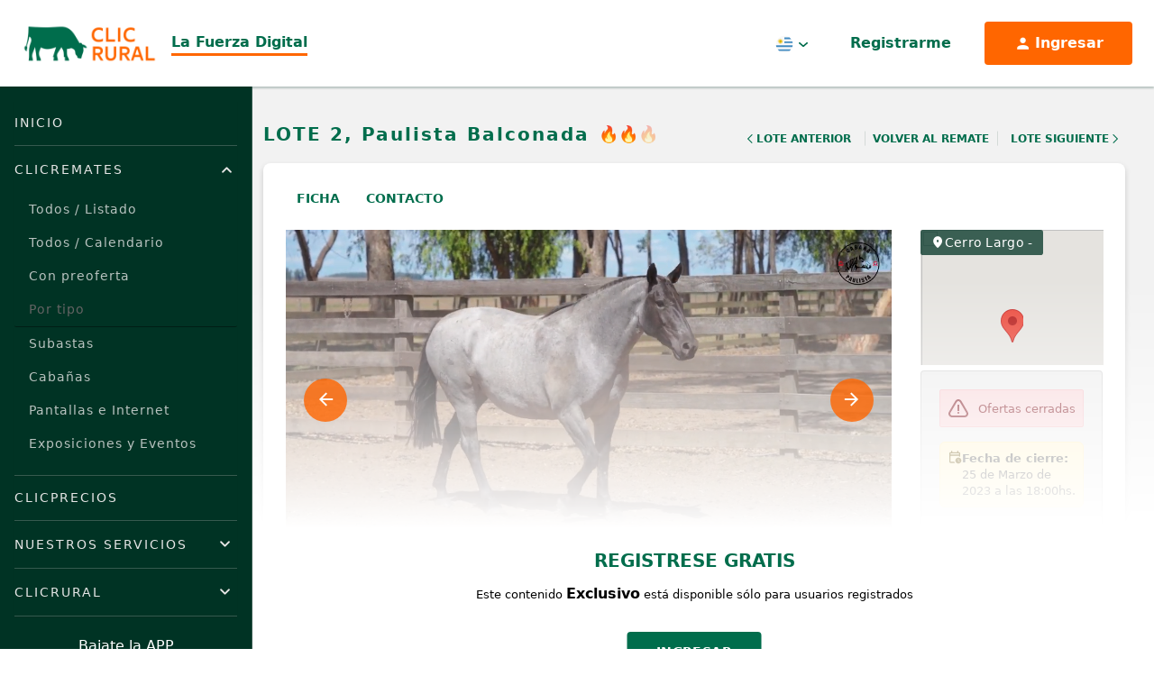

--- FILE ---
content_type: text/html; charset=UTF-8
request_url: https://clicrural.com.uy/lote/202663
body_size: 15456
content:
<!DOCTYPE html>
<html lang="es">
<head>
    <meta charset="utf-8">
    <title>ClicRural - Paulista Balconada</title>
    <meta http-equiv="X-UA-Compatible" content="IE=edge">
    <meta name="viewport" content="width=device-width, initial-scale=1">
    <link rel="manifest" href="/manifest.json">
    <meta name="theme-color" content="#0e6d4d"><!-- Acelerate connections to resource-->
    <link rel="preconnect" href="https://fonts.googleapis.com">
    <link rel="preconnect" href="https://fonts.gstatic.com" crossorigin>
    <link rel="preconnect" href="https://www.api.clicrural.com" crossorigin>
    <link rel="preconnect" href="https://maxcdn.bootstrapcdn.com/" crossorigin>

    <link rel="preconnect" href="//clicrural.com.uy" crossorigin>
    <link rel="preconnect" href="//tiempo.com" crossorigin>
    <link rel="preconnect" href="//rural-ftp.com" crossorigin>
    <link rel="preconnect" href="//loading.rural.com.uy" crossorigin>
    <link rel="preconnect" href="//api.clicrural.com" crossorigin>
    <link rel="preconnect" href="//multimedia.rural.com.uy" crossorigin>
    <link rel="preconnect" href="//maxcdn.bootstrapcdn.com" crossorigin>

    <meta name="description" content="El sitio más completo para los productores de Uruguay. Remates, Cabañas, Lotes, Campos, información sobre los escritorios y consignatarios rurales y mucho más. Aplicación para mantener al productor informado y ayudarlo a tomar mejores decisiones.">
    <meta name="keywords" content="ClicRural, consignatarios, remates, ganadería, campos, ofertas ganaderas, escritorios, rural, rurales, noticias, agro en Uruguay, portal, más, completo, Uruguay" />
    <meta name="author" content="clicrural.com">

    
    <!-- ClicRural Metatags -->
    <meta name="twitter:card" content="summary_large_image" /><meta name="twitter:site" content="@clicrural_uy" /><meta name="twitter:title" content="Paulista Balconada" /><meta name="twitter:description" content="Redomona esta mora, Sorrito en Lanza do Rincao da Querencia (Facundo y Chama). Su madre una Cinco Salsos pura y de muy buena sangre, fue Ganadora Absoluta de la Marcha de Alegrete en 2002 con tan solo 4 años, despues fue 2do para la Malva en Yaguaron en el año siguiente. Hay una hermana de ella en entrenamiento para marcha. Va preñada de Paulista Dominguero, padrillo que viene pintando lindo sus primeras crias." /><meta name="twitter:creator" content="@clicrural_uy" /><meta name="twitter:image" content="https://thumbs2.rural-ftp.com/upload/w_600,q_60,o_input/https://ftp.rural-server.com/ofertas/images/LCAIRcz8YfHAQymg.jpg" /><meta property="og:site_name" content="CLICRURAL" /><meta property="og:type" content="article" /><meta property="og:title" content="Paulista Balconada" /><meta property="og:description" content="Redomona esta mora, Sorrito en Lanza do Rincao da Querencia (Facundo y Chama). Su madre una Cinco Salsos pura y de muy buena sangre, fue Ganadora Absoluta de la Marcha de Alegrete en 2002 con tan solo 4 años, despues fue 2do para la Malva en Yaguaron en el año siguiente. Hay una hermana de ella en entrenamiento para marcha. Va preñada de Paulista Dominguero, padrillo que viene pintando lindo sus primeras crias." /><meta property="og:image" content="https://thumbs2.rural-ftp.com/upload/w_600,q_60,o_input/https://ftp.rural-server.com/ofertas/images/LCAIRcz8YfHAQymg.jpg" /><meta itemprop="name" content="Paulista Balconada" /><meta itemprop="headline" content="Redomona esta mora, Sorrito en Lanza do Rincao da Querencia (Facundo y Chama). Su madre una Cinco Salsos pura y de muy buena sangre, fue Ganadora Absoluta de la Marcha de Alegrete en 2002 con tan solo 4 años, despues fue 2do para la Malva en Yaguaron en el año siguiente. Hay una hermana de ella en entrenamiento para marcha. Va preñada de Paulista Dominguero, padrillo que viene pintando lindo sus primeras crias." />
    <link rel="icon" type="image/svg+xml" href="/assets/img/favicon.svg?v=195">
    <link rel="icon" type="image/x-icon" href="https://clicrural.com.uy/assets/favicon.ico?v=195" />

    <!-- Google Fonts -->
    <link rel="stylesheet" href="https://fonts.googleapis.com/css?family=Open+Sans:300,400,500,600,700&amp;display=swap">
    <!-- Custom Stylesheet like Flexslider, Slick, Magnific Popup -->
            <!-- Cookie consent  -->
        <link rel="stylesheet" href="https://clicrural.com.uy/bundles/grupoiterural/css/cookieconsent.css?v=195" media="print" onload="this.media='all'; this.onload=null;">
    
    <!-- Stylesheet Libraries Gulp:  Slick, Animate, etc -->
    <link rel="stylesheet" href="https://clicrural.com.uy/assets/css/libraries.min.css?v=195" media="print" onload="this.media='all'; this.onload=null;">

    <!-- Bootstrap, Custom Styles -->
    <link rel="stylesheet" href="https://clicrural.com.uy/assets/css/base-local.css?v=195">

    <!-- ClicRural CSS -->
    <link rel="stylesheet" href="https://www.api.clicrural.com//assets/css/magnific.popup.css">
    <link rel="stylesheet" href="https://www.api.clicrural.com//assets/css/animate.min.css">
    <link rel="stylesheet" href="https://www.api.clicrural.com//assets/css/livestock/show/form.ofertar.css?v=34">
    <link rel="stylesheet" href="https://www.api.clicrural.com//assets/css/bootstrap-select.min.css">
    <link rel="stylesheet" href="https://www.api.clicrural.com//assets/css/lightbox.min.css">
    <link rel="stylesheet" href="https://www.api.clicrural.com//assets/css/slick.css">
    <link rel="stylesheet" href="https://www.api.clicrural.com//assets/css/slick-theme.css">
    <link rel="stylesheet" href="https://www.api.clicrural.com//assets/css/_custom_styles/grupo-ite-7.css?v=4">
    <link rel="stylesheet" href="https://www.api.clicrural.com//assets/css/livestock/show/3.css?v=7">
    <link rel="stylesheet" href="https://www.api.clicrural.com//assets/css/livestock/alert-subasta.css?v=1">
    <link rel="stylesheet" href="https://www.api.clicrural.com//assets/css/language/lang.livestock.html.css?v=13">
    <script src="https://www.gstatic.com/firebasejs/6.2.0/firebase-app.js" defer></script>
    <script src="https://www.gstatic.com/firebasejs/6.2.0/firebase-firestore.js" defer></script>
    <script src="https://www.gstatic.com/firebasejs/6.2.0/firebase-database.js" defer></script>
    <script src="https://www.api.clicrural.com/assets/js/firebase.prod.js" defer></script>
    <script src="https://www.api.clicrural.com/assets/js/currency.min.js" defer></script>
    <script src="https://www.api.clicrural.com/assets/js/livestock/show/form.ofertar.js?v=62" defer></script>
                                                                                            
        <!-- Google tag (gtag.js) -->
        <script async src="https://www.googletagmanager.com/gtag/js?id=G-G0TPQ4LSR8"></script>
        <script>
            window.dataLayer = window.dataLayer || [];
            function gtag(){dataLayer.push(arguments);}
            gtag('js', new Date());

            gtag('config', 'G-G0TPQ4LSR8');
        </script>

        <!-- Google Tag Manager -->
        <script>(function(w,d,s,l,i){w[l]=w[l]||[];w[l].push({'gtm.start':
                    new Date().getTime(),event:'gtm.js'});var f=d.getElementsByTagName(s)[0],
                j=d.createElement(s),dl=l!='dataLayer'?'&l='+l:'';j.async=true;j.src=
                'https://www.googletagmanager.com/gtm.js?id='+i+dl;f.parentNode.insertBefore(j,f);
            })(window,document,'script','dataLayer','GTM-NM77QLW2');</script>
        <!-- End Google Tag Manager -->

        <!-- Google AdSense -->
        <script async src="//pagead2.googlesyndication.com/pagead/js/adsbygoogle.js"></script>
        <script>
            (adsbygoogle = window.adsbygoogle || []).push({
                google_ad_client: "ca-pub-3998975578487073",
                enable_page_level_ads: true
            });
        </script>
        <!-- End Google AdSense -->

        <!-- Matomo -->
        <script>
            var _paq = window._paq = window._paq || [];
            /* tracker methods like "setCustomDimension" should be called before "trackPageView" */
                        _paq.push(['trackPageView']);
            _paq.push(['enableLinkTracking']);
            (function() {
                var u="//matomo.clicrural.com/";
                _paq.push(['setTrackerUrl', u+'matomo.php']);
                _paq.push(['setSiteId', '1']);
                var d=document, g=d.createElement('script'), s=d.getElementsByTagName('script')[0];
                g.async=true; g.src=u+'matomo.js'; s.parentNode.insertBefore(g,s);
            })();
        </script>
        <!-- End Matomo Code -->
        <script src="https://accounts.google.com/gsi/client" async></script>
</head>
<body class="layout-fluid dark lote lang-es_UY">
    <div data-observer-intercept></div>

            <!-- Google Tag Manager (noscript) -->
        <noscript><iframe src="https://www.googletagmanager.com/ns.html?id=GTM-NM77QLW2" height="0" width="0" style="display:none;visibility:hidden"></iframe></noscript>
        <!-- End Google Tag Manager (noscript) -->
    
            <script defer src="/bundles/grupoiterural/js/cookieconsent.js?v=195"></script>
        <script defer src="/bundles/grupoiterural/js/cookieconsent-init.js?v=195"></script>
    
            





<header id="header" class="navbar navbar-default navbar-static-top">

    <div class="navbar-header navbar-dynamic-fixed-top">
      <div class="container">
        <div class="header-brand">
          <a class="navbar-brand" href="/">
            <img width="170" height="45" src="/assets/img/logo.png?v=195" alt="ClicRural">
          </a>
          <p class="site-slogan">
            La Fuerza Digital
          </p>
        </div>

        <div class="header-actions">
          
          <div class="hidden-xs hidden-sm">
            <div class="dropdown dropdown-lang dropdown-top-bar ">
  <button class="btn dropdown-toggle" type="button" id="dropdown-lang-desktop" data-toggle="dropdown" aria-haspopup="true" aria-expanded="true">
    <span class="dropdown-lang-icon dropdown-lang-icon-UY">
      <span class="sr-only">Uruguay</span>
    </span>
    <span class="caret-img"><img src="/assets/img/v2/caret.svg?v=195"></span>
  </button>
  <ul class="dropdown-menu" aria-labelledby="dropdown-lang">
              <li>
        <a href="https://clicrural.com.ar" title="Argentina">
          <span class="dropdown-lang-icon dropdown-lang-icon-AR">
            <span class="sr-only">Argentina</span>
          </span>
        </a>
      </li>
              <li>
        <a href="https://clicrural.cl" title="Chile">
          <span class="dropdown-lang-icon dropdown-lang-icon-CL">
            <span class="sr-only">Chile</span>
          </span>
        </a>
      </li>
              <li>
        <a href="https://clicrural.com.py" title="Paraguay">
          <span class="dropdown-lang-icon dropdown-lang-icon-PY">
            <span class="sr-only">Paraguay</span>
          </span>
        </a>
      </li>
      </ul>
</div>
          </div>

          <div class="navbar-account">
                          <a data-toggle="modal" data-target="#modal-login" href="#tab-1" class="btn btn-ghost btn-with-icon hidden-md hidden-lg modal-login-toggle">
                Ingresar
                <i class="rural-icon-mdi_account"></i>
              </a>
              <a data-toggle="modal" data-target="#modal-login" href="#tab-2" class="btn btn-ghost hidden-xs hidden-sm modal-login-toggle">
                Registrarme</a>
              <a data-toggle="modal" data-target="#modal-login" href="#tab-1" class="btn btn-accent btn-with-icon hidden-xs hidden-sm modal-login-toggle">
                <i class="rural-icon-mdi_account"></i>
                <span>
                  Ingresar</a>
                </span>
                      </div>

          <div class="dropdown dropdown-navbar dropdown-navbar-menu">
            <button type="button" class="btn dropdown-toggle" title="Menú" type="button" id="dropdown-navbar-toggle" aria-haspopup="true" aria-expanded="false">
              <div class="navbar-toggle-bars">
                <span class="icon-bar"></span>
                <span class="icon-bar"></span>
                <span class="icon-bar"></span>
              </div>
              <span class="icon-text sr-only">Menú</span>
            </button>
            <div class="dropdown-menu" aria-labelledby="dropdown-navbar-toggle">
              <div class="dropdown-menu-header hidden-md hidden-lg">
                <div class="dropdown-menu-header-iso">
                  <a href="/">
                    <img width="73px" height="40px" src="/assets/img/iso-positivo.svg?v=195" alt="ClicRural">
                  </a>
                  <p class="site-slogan">
                    La Fuerza Digital
                  </p>
                </div>

                <button type="button" class="btn dropdown-toggle" title="Menú" id="dropdown-navbar-toggle-mobile" type="button" data-toggle="dropdown" aria-haspopup="true" aria-expanded="false">
                  <i class="rural-icon-ic_round-close"></i>
                </button>
              </div>
              <div class="panel-group" role="tablist" aria-multiselectable="true">
                <div class="panel panel-default">
                  <div class="panel-heading">
                    <h4 class="panel-title">
                      <a class="" href="/">Inicio</a>
                    </h4>
                  </div>
                </div>

                <div class="panel panel-default panel-with-collapse">
                  <div class="panel-heading" role="tab" id="heading-clic-remates">
                    <h4 class="panel-title">
                      <a role="button" data-toggle="collapse" data-parent="#accordion-menu" href="#collapse-clic-remates" aria-expanded="true" aria-controls="collapse-clic-remates">
                        ClicRemates
                      </a>
                    </h4>
                  </div>
                  <div id="collapse-clic-remates" class="panel-collapse collapse in" role="tabpanel" aria-labelledby="heading-clic-remates">
                    <div class="panel-body">
                        <a class="" href="/remates/cartelera">Todos / Listado</a>
                        <a class="" href="/calendario-remates">Todos / Calendario</a>
                        <a class="" href="/remates/cartelera?con-preofertas=1">Con preoferta</a>
                        <a href="#" class="disabled" tabindex="-1" role="button" aria-disabled="true" style="pointer-events: none; border-bottom: .5px solid #001e15; color: #646464;">Por tipo</a>
                        <a class="" href="/remates/cartelera?subastas=1">Subastas</a>
                      <a class="" href="/remates/cartelera?tipo-remate%5B0%5D=Caba%C3%B1a&amp;tipo-remate%5B1%5D=Caballos">Cabañas</a>
                      <a class="" href="/remates/cartelera?tipo-remate%5B0%5D=Pantalla&amp;tipo-remate%5B1%5D=Internet">Pantallas e Internet</a>
                      <a class="" href="/remates/cartelera?tipo-remate=Exposici%C3%B3n">Exposiciones y Eventos</a>
                    </div>
                  </div>
                </div>

                
                <div class="panel panel-default">
                  <div class="panel-heading">
                    <h4 class="panel-title">
                      <a class="" href="/ventas-localidad">
                        ClicPrecios
                      </a>
                    </h4>
                  </div>
                </div>

                <div class="panel panel-default panel-with-collapse">
                  <div class="panel-heading" role="tab" id="heading-servicios">
                    <h4 class="panel-title">
                      <a role="button" data-toggle="collapse" data-parent="#accordion-menu" href="#collapse-servicios" aria-expanded="false" aria-controls="collapse-servicios">
                        Nuestros Servicios
                      </a>
                    </h4>
                  </div>

                  <div id="collapse-servicios" class="panel-collapse collapse" role="tabpanel" aria-labelledby="heading-servicios">
                    <div class="panel-body">
                      <a class="" href="/servicios/filmacion">Filmación</a>
                      <a class="" href="/servicios/streaming">Streaming</a>
                      <a class="" href="/servicios/preoferta">Preoferta</a>
                      <a class="" href="/servicios/botonera">Botonera</a>
                      <a class="" href="/servicios/remate-virtual">Remate Virtual</a>
                      <a class="" href="/servicios/subasta-tr">Subasta a tiempo real</a>
                      <a class="" href="/servicios/difusion">Difusión</a>
                      <a class="" href="/servicios/web">Webs</a>
                      <a class="" href="/servicios/app">Apps</a>
                      <a class="" href="/servicios/clicdata">ClicData</a>
                    </div>
                  </div>
                </div>

                <div class="panel panel-default panel-with-collapse">
                  <div class="panel-heading" role="tab" id="heading-clicrural">
                    <h4 class="panel-title">
                      <a role="button" data-toggle="collapse" data-parent="#accordion-menu" href="#collapse-clicrural" aria-expanded="false" aria-controls="collapse-clicrural">
                        ClicRural
                      </a>
                    </h4>
                  </div>

                  <div id="collapse-clicrural" class="panel-collapse collapse" role="tabpanel" aria-labelledby="heading-servicios">
                    <div class="panel-body">
                      <a href="/nosotros" class="">¿Quiénes somos?</a>
                      <a href="/contacto?pais=uy" class="">Contactanos</a>
                      <a href="/identidad-corporativa" class="">Identidad Corporativa</a>
                    </div>
                  </div>
                </div>
              </div>

              <div class="hidden-md hidden-lg">
                <div class="dropdown dropdown-lang dropdown-top-bar ">
  <button class="btn dropdown-toggle" type="button" id="dropdown-lang-mobile" data-toggle="dropdown" aria-haspopup="true" aria-expanded="true">
    <span class="dropdown-lang-icon dropdown-lang-icon-UY">
      <span class="sr-only">Uruguay</span>
    </span>
    <span class="caret-img"><img src="/assets/img/v2/caret.svg?v=195"></span>
  </button>
  <ul class="dropdown-menu" aria-labelledby="dropdown-lang">
              <li>
        <a href="https://clicrural.com.ar" title="Argentina">
          <span class="dropdown-lang-icon dropdown-lang-icon-AR">
            <span class="sr-only">Argentina</span>
          </span>
        </a>
      </li>
              <li>
        <a href="https://clicrural.cl" title="Chile">
          <span class="dropdown-lang-icon dropdown-lang-icon-CL">
            <span class="sr-only">Chile</span>
          </span>
        </a>
      </li>
              <li>
        <a href="https://clicrural.com.py" title="Paraguay">
          <span class="dropdown-lang-icon dropdown-lang-icon-PY">
            <span class="sr-only">Paraguay</span>
          </span>
        </a>
      </li>
      </ul>
</div>
              </div>

              
<div class="app-store app-store-sm app-store-navbar mt-auto">
  <div class="mb-2 text-center">Bajate la APP</div>
  <ul class="list-unstyled list-appstore">
    <li>
      <a href="https://play.google.com/store/apps/details?id=com.ruraluy.app&amp;hl=es_419&amp;referrer=none" target="_blank">
        <img width="60" height="60" loading="lazy" class="img-responsive" src="/assets/img/v2/playstore.png?v=195" alt="ClicRural App PlayStore">
      </a>
    </li>
    <li class="">
      <a href="https://itunes.apple.com/us/app/rural-uy/id1042388564?ls=1&amp;mt=8" target="_blank">
        <img width="60" height="60" loading="lazy" class="img-responsive" src="/assets/img/v2/appstore.png?v=195" alt="ClicRural App Apple Store">
      </a>
    </li>
  </ul>
</div>

              
<ul class="list-inline list-unstyled list-social-icons">
  <li><a href="https://www.facebook.com/clicrural.com.uy" target="_blank" aria-label="Facebook ClicRural"><i class="rural-icon-ic_round-facebook" style="color: #fff"></i></a></li><li><a href="https://twitter.com/clicrural_uy" target="_blank" aria-label="Twitter ClicRural"><i class="rural-icon-pajamas_twitter" style="color: #fff"></i></a></li><li><a href="https://www.instagram.com/clicrural_uy" target="_blank" aria-label="Instagram ClicRural"><i class="rural-icon-mdi_instagram" style="color: #fff"></i></a></li><li><a href="https://www.linkedin.com/company/clicrural" target="_blank" aria-label="Linkedin ClicRural"><i class="rural-icon-mdi_linkedin" style="color: #fff"></i></a></li><li><a href="https://www.youtube.com/channel/UChL8vO-VeHBRUXI9_iQK6PQ" target="_blank" aria-label="Youtube ClicRural"><i class="rural-icon-mdi_youtube" style="color: #fff"></i></a></li></ul>
            </div>
          </div>
        </div>
      </div><!-- /.container-fluid -->
    </div>

</header>

<script type="text/javascript">
        var audio = document.getElementById("audioCarve");
        var btnCarve = document.getElementById("btnCarve");

        function playRadio() {
            if (audio.paused) {
                audio.play();
                btnCarve.style.background = "url(../assets/img/icons/pause.png) no-repeat";
                btnCarve.style.backgroundSize = "contain";
            }
            else {
                audio.pause();
                btnCarve.style.background = "url(../assets/img/icons/play.png) no-repeat";
                btnCarve.style.backgroundSize = "contain";
            }
        }
    </script>
    
    <main class="wrappper page-offset">
          <input type="hidden" id="og_id" value="202663">
  <input id="r_id" type="hidden" value="21264">
  <input id="livestock_single_window_id" type="hidden" value="202663">
  <input type="hidden" id="fecha" value="2023-03-25 18:00:00">
  <input type="hidden" id="promedio" value="0">
  <input id="category_id" type="hidden" value="364">
  <input id="p_id" type="hidden" value="1">
  <input id="country_code" type="hidden" value="uy">
  <input id="r_aceptar_bids_monto_inferior" type="hidden" value="0">
  <input id="r_mostrar_rps_ofertados" type="hidden" value="0">
  <input id="r_igualar_seleccion" type="hidden" value="0">
  <input id="livestock_rps" type="hidden"
         value="">

                    <article class="lot-content bg-light card-follow freemium" id="lote"
     data-favorite-type="lote"
    data-favorite-id=202663
  >
    <header class="lot-header lot-header-uy">
      <div class="container">
        <div class="lot-header-info">
          <div class="lot-header-title">
            <h1>LOTE 2,  Paulista Balconada</h1>
                                        <div class="ranking-score">
      <div class="ranking-item active">
      🔥
    </div>
      <div class="ranking-item active">
      🔥
    </div>
      <div class="ranking-item">
      🔥
    </div>
  </div>
                      </div>

            <nav class="lot-pagination" aria-label="Navegación de Lotes">
          <ul class="list-unstyled">
                  <li class="prev">
            <a href="/lote/202628">
              <svg width="24" height="24" viewBox="0 0 24 24" fill="none" xmlns="http://www.w3.org/2000/svg">
                <path fill-rule="evenodd" clip-rule="evenodd" d="M9.41412 12L16.707 19.2929L15.2928 20.7071L6.58569 12L15.2928 3.29291L16.707 4.70712L9.41412 12Z" fill="#006d4c"/>
              </svg>
              Lote Anterior
            </a>
          </li>
                          <li class="listing">
            <a href="/remate/21264">
              Volver al remate
            </a>
          </li>
                          <li class="next">
            <a href="/lote/202630">
              Lote Siguiente
              <svg width="24" height="24" viewBox="0 0 24 24" fill="none" xmlns="http://www.w3.org/2000/svg">
                <path fill-rule="evenodd" clip-rule="evenodd" d="M14.5859 12L7.29297 4.70712L8.70718 3.29291L17.4143 12L8.70718 20.7071L7.29297 19.2929L14.5859 12Z" fill="#006d4c"/>
              </svg>
            </a>
          </li>
              </ul>
      </nav>
        </div>

      </div>
    </header>

    <section class="lot-body">
      <div class="container">
        <div class="lot-body-box">
          <div class="lot-body-tabs">
            <ul class="nav nav-pills nav-custom-pills" role="tablist">
                              <li role="presentation"><a class="smooth-scroll-rural" href="#lot-info" aria-controls="lot-info"
                                           role="tab" data-toggle="tab">Ficha</a></li>
                            <li role="presentation"><a class="smooth-scroll-rural" href="#lot-contact" aria-controls="lot-contact"
                                         role="tab" data-toggle="tab">Contacto</a></li>

                              <li role="presentation" class="hidden-sm hidden-md hidden-lg"><a class="smooth-scroll-rural" href="#lot-offer" aria-controls="lot-offer"
                                           role="tab" data-toggle="tab">Ofertar</a></li>
                          </ul>
                          <p class="lot-body-tabs-location hidden-sm hidden-md hidden-lg">
                <i class="rural-icon-ic_round-location-on"></i>Cerro Largo - 
              </p>
                      </div>

          
          <div class="lot-body-main">

            <div class="row">

                            <div class="col-sm-8 col-md-9">
                                                                                <div class="lot-media">
                  
                  
                                      <div class="slides slides-lot-media">
                                              <div class="slide-item">
                                                      <style>
                                video::-internal-media-controls-download-button {
                                    display: none;
                                }
                            </style>
                            <div class="embed-responsive embed-responsive-16by9">
                              <video id="livestock_mp4_video" class="video-frame embed-responsive-item" height="333"
                                     controls autoplay loop muted playsinline controlslist="nodownload">
                                <source src="https://ftp.rural-server.com/ofertas/videos/vyAbjUSLmP5wW1S3.mp4" type="video/mp4">
                              </video>
                            </div>
                                                  </div>
                      
                      
                      
                                                                  
                                                                        <div class="slide-item">
                            <div class="embed-responsive embed-responsive-16by9">
                              <a class="image-zoom-container embed-responsive-item embed-responsive-img" href="https://thumbs2.rural-ftp.com/upload/w_1060,q_100,o_input/https://ftp.rural-server.com/ofertas/images/LCAIRcz8YfHAQymg.jpg">
                                <img class="img-responsive zoomImg" src="https://thumbs2.rural-ftp.com/upload/w_900,q_85,o_input/https://ftp.rural-server.com/ofertas/images/LCAIRcz8YfHAQymg.jpg" alt="Lote Paulista Balconada" title="Imagen 1 del Lote">
                              </a>
                            </div>
                          </div>
                                                  <div class="slide-item">
                            <div class="embed-responsive embed-responsive-16by9">
                              <a class="image-zoom-container embed-responsive-item embed-responsive-img" href="https://thumbs2.rural-ftp.com/upload/w_1060,q_100,o_input/https://ftp.rural-server.com/ofertas/images/u85oWmwhroWNq80V.png">
                                <img class="img-responsive zoomImg" src="https://thumbs2.rural-ftp.com/upload/w_900,q_85,o_input/https://ftp.rural-server.com/ofertas/images/u85oWmwhroWNq80V.png" alt="Lote Paulista Balconada" title="Imagen 2 del Lote">
                              </a>
                            </div>
                          </div>
                                              
                    </div>
                                  </div>

                <div class="lot-body-info lot-body-section lot-body-container">
                  <div class="lot-body-info-features" id="lot-info">
                    <div class="lot-body-main-header">
                      <h2 class="section-title section-title-features">
                        Ficha del Lote
                      </h2>

                      <span>
                        Identificador:
                        #202663
                      </span>
                    </div>

                                          <ul class="list-unstyled lot-list-features">

                        
                                                  <li>
                            <div class="feature-icon">
                              <img src="/assets/img/v2/categoria.svg?v=195" alt="">
                              <span>Categoría:</span>
                            </div>
                            <div class="feature-label">
                              Yegua de manada
                            </div>
                          </li>
                        
                        
                        
                        
                        
                                                                              <li>
                              <div class="feature-icon">
                                <span class="glyphicon glyphicon-calendar" aria-hidden="true"></span>
                                <span>Edad:</span>
                              </div>
                              <div class="feature-label">
                                20/11/2017
                              </div>
                            </li>
                          
                                                  
                                                  <li>
                            <div class="feature-icon">
                              <img src="/assets/img/v2/certificado.svg?v=195" alt="">
                              <span>RP:</span>
                            </div>
                            <div class="feature-label">
                              06
                            </div>
                          </li>
                                              </ul>
                                      </div>

                  
                                      <div class="lot-body-info-pedigree lot-body-info-highlighted">
                        <h2 class="lot-body-info-label mb-3">Pedigree</h2>
                        <div class="lot-body-inner-content">
                                                      <div class="lot-body-pedigree-wrapper">
                              <table class="table lot-table lot-table-pedigree mb-0">
                                <tr>
                                  <td rowspan="2">SORRITO PAULISTA</td>
                                  <td>FURAO DO BORREGO.</td>
                                </tr>
                                <tr>
                                  <td>NOZ MOSCADA TUPAMBAÉ</td>
                                </tr>
                                <tr>
                                  <td rowspan="2">LANZA DO RINCAO DA QUERENCIA</td>
                                  <td>JAGUEL LA INVERNADA</td>
                                </tr>
                                <tr>
                                  <td>PATRICIA DO CINCO SALSOS</td>
                                </tr>
                              </table>
                            </div>
                                                  </div>
                      </div>
                  
                  
                  

                  <div class="lot-body-info-table">

                                          <p class="mb-3 lot-details">
                        <b class="lot-body-info-label mb-3">Descripción:</b> <br />
                        Redomona esta mora, Sorrito en Lanza do Rincao da<br />
Querencia (Facundo y Chama). Su madre una Cinco<br />
Salsos pura y de muy buena sangre, fue Ganadora Absoluta de la Marcha de Alegrete en 2002 con tan solo<br />
4 años, despues fue 2do para la Malva en Yaguaron en<br />
el año siguiente. Hay una hermana de ella en entrenamiento para marcha. Va preñada de Paulista Dominguero, padrillo que viene pintando lindo sus primeras<br />
crias.
                      </p>
                                        <div class="table-responsive">
                      <table class="table lot-table lot-table-features mb-0">
                        <tbody>
                        
                        
                        
                        
                        
                        
                                                  <tr>
                            <th>Plazo</th>
                            <td><p>18 cuotas</p></td>
                          </tr>
                        
                        
                        
                        
                        
                        
                        
                        
                        
                        
                        
                                                                                                
                        
                        
                        
                        
                        
                        
                        
                        
                        
                        
                        
                        
                        
                        
                        
                        
                        
                        
                        
                        
                        
                        
                        
                        
                        
                        
                        
                        
                        
                        
                        
                                                                        </tbody>
                      </table>

                    </div>

                                      </div>


                                  </div>

                
                
              </div>

                            <div class="col-sm-4 col-md-3 lot-sidebar">
                
                                
                                  <div class="lot-mapa-frame-wrapper hidden-xs">
                    <h3 class="lot-mapa-frame-location"><i class="rural-icon-ic_round-location-on"></i>Cerro Largo - </h3>                    <iframe class="lot-mapa-frame" height="auto" frameborder="0" wmode="Opaque"
                            allowfullscreen="" src="https://www.api.clicrural.com/api/mapa/1385?departamento=3&amp;localidad="></iframe>
                  </div>
                
                  
                                                  <div class="form-ofertar-lote-wrapper">
  <a href="#" class="toggle-form-ofertar hidden" aria-expanded="false" role="button">
    Ofertar
    <svg width="28" height="24" viewBox="0 0 28 24" fill="none" xmlns="http://www.w3.org/2000/svg">
      <path fill-rule="evenodd" clip-rule="evenodd" d="M14 7.75069L2.27389 20L0 17.6247L14 3L28 17.6247L25.7261 20L14 7.75069Z" fill="#000" />
    </svg>
  </a>
  <input id="ofertar_og_id" type="hidden" value="202663">
  <input id="ofertar_r_id" type="hidden" value="21264">
  <input id="ofertar_p_id" type="hidden" value="1">
  <input id="ofertar_subasta_id" type="hidden" value="33859">
  <input id="ofertar_empresa_id" type="hidden" value="0">
  <input id="ofertar_livestock_single_window_id" type="hidden" value="202663">
  <input class="fin_programada" id="ofertar_fecha" type="hidden" value="2023-03-25 18:00:00">
  <input id="ofertar_country_code" type="hidden" value="">
  <input id="ofertar_credito_online" type="hidden" value="aval">
  <input id="ofertar_moneda" type="hidden" value="U$S">
  <input id="ofertar_peso" type="hidden" value="">
  <input id="ofertar_cantidad_animales" type="hidden" value="1">
  <input id="ofertar_cant_cuotas" type="hidden" value=18>
  <input id="enable_offers" type="hidden" value="0">
  <input id="preofertas_cerradas" type="hidden" value="1">
  <input id="r_admitir_preofertas" type="hidden" value="1">
  <input class="limite_programada" type="hidden" value="0">
  <input id="pujas_anonimas" type="hidden" value="1">
  <input id="r_tipo_hidden" type="hidden" value="hacienda">

  <div
   data-title="2"
   id="lot-offer"
   class="form-ofertar-lote form-ofertar-lote-202663 form-ofertar-lote-tipo-subasta mb-4">

        <div
      class="form-ofertar-lote-offer-wrapper">
      <!-- arranca en hidden para ocultar box vacio -->
      <div class="form-ofertar-lote-timer hidden">
        <svg class="timer-icon" width="24" height="24" viewbox="0 0 24 24" fill="none" xmlns="http://www.w3.org/2000/svg">
          <g id="24 / time / stopwatch">
            <path id="icon" fill-rule="evenodd" clip-rule="evenodd" d="M11 4.05493V3H10V1H14V3H13V4.05493C14.7355 4.24678 16.3223 4.9321 17.6169 5.96747L19.2913 4.28566L20.7087 5.69677L19.0313 7.38152C20.2633 8.92132 21 10.8746 21 13C21 17.9706 16.9706 22 12 22C7.02944 22 3 17.9706 3 13C3 8.36745 6.50005 4.55237 11 4.05493ZM12 20C15.866 20 19 16.866 19 13C19 9.13401 15.866 6 12 6C8.13401 6 5 9.13401 5 13C5 16.866 8.13401 20 12 20ZM13 14V8H11V14H13Z" fill="black"/>
          </g>
        </svg>
        <svg class="alert-icon" width="24" height="24" viewbox="0 0 24 24" fill="none" xmlns="http://www.w3.org/2000/svg">
          <g id="24 / notifications / alert-triangle">
            <path id="icon" fill-rule="evenodd" clip-rule="evenodd" d="M22.4415 15.9532L15.4362 3.97762C14.7329 2.7584 13.4221 2.00166 12.0045 2C10.5867 1.99834 9.2754 2.75196 8.56336 3.97767L1.55543 15.9576C0.828751 17.1795 0.812312 18.7105 1.51618 19.9592C2.22063 21.2089 3.53966 21.9866 4.9744 21.9983L19.0123 21.9983C20.4619 21.9842 21.7784 21.2089 22.4828 19.9603C23.1863 18.7132 23.1706 17.1856 22.4415 15.9532ZM3.27808 16.9737L10.2912 4.98491C10.6464 4.37354 11.2978 3.99918 12.0021 4C12.7064 4.00083 13.3576 4.37673 13.7068 4.98222L20.7177 16.9672C21.0852 17.5885 21.0931 18.3533 20.7408 18.9777C20.3881 19.603 19.7287 19.9913 19.0025 19.9984L4.98253 19.9983C4.27193 19.9925 3.61123 19.6029 3.25844 18.9771C2.90604 18.3519 2.91427 17.5855 3.27808 16.9737ZM12.0003 17.9983C12.5528 17.9983 13.0007 17.5506 13.0007 16.9983C13.0007 16.4461 12.5528 15.9983 12.0003 15.9983C11.4479 15.9983 11 16.4461 11 16.9983C11 17.5506 11.4479 17.9983 12.0003 17.9983ZM13.0036 7.99835H11.003V14.9983H13.0036V7.99835Z" fill="black"/>
          </g>
        </svg>
        <span id="span-subtitle-202663" class="lot-card-timer fs-xs-80- span-subtitle-grupo-paulista"></span>
      </div>

              <div id="fecha-cierre-202663" class="mb-3 fecha-cierre-grupo fecha-cierre-grupo--paulista">
            <div class="fecha-cierre-grupo__icon"></div>
            <div class="fecha-cierre-grupo__content">
                            <span class="fecha-cierre-grupo__fecha"><b>Fecha de cierre:</b> <span class="fecha-cierre-grupo__fecha-value">25 de Marzo a las 18:00hs.</span></span>
                                    </div>
        </div>
      
      <div class="form-ofertar-status-wrapper">
        <div
          id="ribbon-lote-preofertas-202663" class="form-ofertar-status status-info">
          <!-- Texto del status de la oferta y usuario -->
          <span id="user_status_202663" class=""></span>
          <span id="text-lote-preofertas-202663">Aún no tiene ofertas</span>
          <span id="text-lote-comprador-preofertas-202663" class="hidden"></span>
          <span id="value-lote-preofertas-202663"></span>
          <!-- Texto del status de la oferta cuando no es anonima. A quien se vende-->
        </div>
        <div class="form-ofertar-status-credito"></div>
      </div>

      <div class="form-ofertar-lote-creditable hidden">

        <div class="form-ofertar-bootstrap-select-group">

                    
          
                              <div class="form-group form-group-plazo">
            <label for="form-ofertar-plazo">Plazo:</label>
            <select class="selectpicker" id="form-ofertar-plazo" title="Seleccione" autocomplete="off">
                              <option value="1">Contado</option>
                              <option value="2">30 días</option>
                              <option value="22">45 días</option>
                              <option value="3">60 días</option>
                              <option value="4">90 días</option>
                              <option value="5">120 días</option>
                              <option value="6">180 días</option>
                              <option value="64">Contado, 30 y 60 dias</option>
                                        </select>
          </div>

          
          
        </div>

          <div class="form-ofertar-form-controls">
                        <input id="ofertar_offer_email" type="hidden" value="">
            <input id="ofertar_price" type="hidden" value="0">
            <input id="ofertar_min_price" type="hidden" value="0">
            <input id="ofertar_max_price" type="hidden" value="0">
            <input id="ofertar_step" type="hidden" value="0">
            <input id="ofertar_tipo_text" type="hidden" value="">

                          <div class="custom-input-step">
                <label for="offer_value" class="">Su Oferta  en U$S:
                  &nbsp;<span class="form-ofertar-lote-text-info">
                      <em>(por
                        18
                        cuotas)</em>
                    </span>
                  </label>
                <button type="button" class="btn btn-number btn-minus custom-input-step-minus" data-type="minus" data-field="quant[1]">
                  &minus;
                </button>
                                  <div class="form-group form-group-custom-value" data-moneda="">
                    <input id="offer_value" type="text" class="form-control form-control-step no-spinner" disabled value="100" data-precio-inicial="100" data-moneda="" step="0" min="0" max="0" autocomplete="off">
                  </div>
                                <button type="button" class="btn btn-number btn-plus custom-input-step-plus" data-type="plus" data-field="quant[1]">
                  &plus;
                </button>
              </div>
                      </div>

                  <div class="form-ofertar-step-text">
            <span class="form-control-help-text text-center">
              Step: -0,01
              / +0,01
            </span>
          </div>
        
        <div class="form-ofertar-programada hidden" data-enabled=0 data-mdr=1>
          <div class="form-ofertar-programada-panel form-programada" data-toggle="tooltip" data-placement="top" title="La información de esta puja está encriptada, es confidencial y anónima, no será accesible para el rematador en ningún momento de la subasta.">
            <button class="btn btn-toggle-programada" type="button" data-toggle="collapse" data-target="#form-programada-collapse-202663" aria-expanded="false" aria-controls="form-programada-collapse-202663">
              <svg xmlns="http://www.w3.org/2000/svg" viewBox="0 0 448 512"><path d="M80 192V144C80 64.47 144.5 0 224 0C303.5 0 368 64.47 368 144V192H384C419.3 192 448 220.7 448 256V448C448 483.3 419.3 512 384 512H64C28.65 512 0 483.3 0 448V256C0 220.7 28.65 192 64 192H80zM144 192H304V144C304 99.82 268.2 64 224 64C179.8 64 144 99.82 144 144V192z"/></svg> Programar puja hasta:
            </button>
            <div class="collapse" id="form-programada-collapse-202663">
              <label for="input-oferta-programada-202663"  class="form-programada-title sr-only">
                Programar puja hasta
                <svg width="24" height="24" viewbox="0 0 24 24" fill="none" xmlns="http://www.w3.org/2000/svg">
                  <g id="24 / security / lock">
                    <path id="icon" fill-rule="evenodd" clip-rule="evenodd" d="M7 7V10H6C4.93165 10 4 10.7764 4 11.8333V20.1667C4 21.2236 4.93165 22 6 22H18C19.0684 22 20 21.2236 20 20.1667V11.8333C20 10.7764 19.0684 10 18 10H17V7C17 4.23858 14.7614 2 12 2C9.23858 2 7 4.23858 7 7ZM15 7V10H9V7C9 5.34315 10.3431 4 12 4C13.6569 4 15 5.34315 15 7ZM6 20V12H18V20H6ZM13 16C13 16.5523 12.5523 17 12 17C11.4477 17 11 16.5523 11 16C11 15.4477 11.4477 15 12 15C12.5523 15 13 15.4477 13 16Z" fill="white"/>
                  </g>
                </svg>
              </label>
                                                                                                              <div class="custom-input-programada">
                  <input value="" id="input-oferta-programada-202663" type="text" class="form-control form-control-programada form-control-programada-range">
                </div>
                <div class="form-control-price-programada" id="form-control-price-programada-202663">
                  <div class="form-control-price-programada-input">
                    <label for="input-range-programada-202663" class="form-control-label sr-only">Aumentar puja programada</label>
                    <div class="form-programada-range-wrapper">
                      <div class="form-programada-range-value" id="input-range-programada-min-202663">
                        100.02
                      </div>
                      <input type="range" min="100.02" max="100.2" value="100.02" step="0.01" id="input-range-programada-202663" data-lot-id="202663">
                      <div class="form-programada-range-value" id="input-range-programada-max-202663">
                        100.2
                      </div>
                    </div>
                  </div>
                </div>
                          </div>
          </div>
        </div>

        <div class="form-group form-group-obs hidden">
          <input id="offer_observaciones_text" class="form-control" type="text" placeholder="Observaciones...">
        </div>
        
        <div class="form-ofertar-cta">
          <a id="btn_ofertar_login" class="btn btn-offers btn-login hidden" data-toggle="modal" data-target="#modal-login" href="#">
            <svg width="24" height="24" viewbox="0 0 24 24" fill="none" xmlns="http://www.w3.org/2000/svg" aria-hidden="true">
              <g id="24 / security / lock">
                <path id="icon" fill-rule="evenodd" clip-rule="evenodd" d="M7 7V10H6C4.93165 10 4 10.7764 4 11.8333V20.1667C4 21.2236 4.93165 22 6 22H18C19.0684 22 20 21.2236 20 20.1667V11.8333C20 10.7764 19.0684 10 18 10H17V7C17 4.23858 14.7614 2 12 2C9.23858 2 7 4.23858 7 7ZM15 7V10H9V7C9 5.34315 10.3431 4 12 4C13.6569 4 15 5.34315 15 7ZM6 20V12H18V20H6ZM13 16C13 16.5523 12.5523 17 12 17C11.4477 17 11 16.5523 11 16C11 15.4477 11.4477 15 12 15C12.5523 15 13 15.4477 13 16Z" fill="white"/>
              </g>
            </svg>
            <span>
              Iniciar sesión para ofertar
            </span>
          </a>
          <a id="btn_ofertar" onclick="ofertarPorLoteModal()" href="javascript:void(0);" class="btn btn-ofertar btn-offers disabled hidden">
            <span>
              Ofertar
            </span>
          </a>
                  </div>

              </div>

    </div>

          <div id="subasta_panel_list" class="form-ofertar-list">
        <a class="" role="button" data-toggle="collapse" href="#collapseOffersTable" aria-expanded="false" aria-controls="collapseOffersTable">
          <img src="/assets/img/v2/listado-ofertas.svg?v=195" alt="">
          <span id="offers-table-label">
                          Ofertas Recibidas
                      </span>
          <span class="caret-img"><img src="/assets/img/v2/caret.svg?v=195"></span>
        </a>
        <div class="collapse" id="collapseOffersTable">
          <div class="form-ofertar-list-table-wrapper">
            <table class="table">
              <thead>
                <th>U$S</th>
                                <th>Fecha/Hora</th>
                <th>Estado</th>
                <th class="hidden"></th>
              </thead>
              <tfoot id="tfoot_ofertas">
                <tr>
                  <th colspan="3">Este lote aún no tiene preofertas.</th>
                </tr>
              </tfoot>
              <tbody id="tbody_ofertas"></tbody>
            </table>
          </div>
        </div>

      </div>
      </div>
</div>

<!-- Modal Compre Ya -->

<!-- Modal Confirmar Bid -->

  <script src="https://code.jquery.com/jquery-3.7.1.min.js" integrity="sha256-/JqT3SQfawRcv/BIHPThkBvs0OEvtFFmqPF/lYI/Cxo=" crossorigin="anonymous"></script>
  <script src="https://clicrural.com.uy/assets/js/programadas.min.js?v=195"></script>
                
                                    <div class="widget widget-publicidad">
        <div class="widget-publicidad-slide">
                            <div class="widget-publicidad-slide-item">
                    <a href="https://www.pgw.com.uy" class="widget-publicidad-slide-item-link" target="_blank"><img src="https://ftp.rural-server.com/avisos/images/s7HqpwrXKNbDk7VP.gif" alt="PGG Wrightson Seeds"></a>
                </div>
                    </div>
    </div>

    <script>
        document.addEventListener('DOMContentLoaded', function() {
            const slides = document.querySelectorAll('.widget-publicidad-slide-item');
            const slideContainer = document.querySelector('.widget-publicidad-slide');
            let currentIndex = 0;

            function showNextSlide() {
                currentIndex = (currentIndex + 1) % slides.length;
                slideContainer.style.transform = `translateX(-${currentIndex * 100}%)`;
            }

            setInterval(showNextSlide, 3000);
        });

    </script>





                                  <div class="lot-box-views">
                    <div class="lot-box-views-content">
                      <div class="lot-box-views-header">
                        <div class="lot-box-views-title">
                          <h3 class="lot-box-views-qty">
                            191
                          </h3>
                          <span class="lot-box-views-suptitle">
                            Visualizaciones
                          </span>
                        </div>
                        <div class="lot-box-views-icon">
                          <i class="rural-icon-fa-solid_eye"></i>
                        </div>
                      </div>
                      <span class="lot-box-views-powered">
                        <a href="/consignatario/clic-data" target="_blank">
                          <i class="rural-icon-eos-icons_big-data-outlined"></i>
                          <span>ClicData</span>
                        </a>
                      </span>
                    </div>
                  </div>
                              </div>

                            <div class="col-sm-8 col-md-9 lot-contact">

                <div class="lot-body-contact lot-body-section" id="lot-contact">
                  <h2 class="section-title mx-auto text-center">Contacto</h2>
                  <div class="lot-body-inner-content">
                                          <ul class="list-unstyled lot-body-contact-info">
                                                                          <li>
                            <b class="contact-info-label">Empresa</b>:
                            Cabaña Paulista
                          </li>
                                              </ul>
                    
                    <div id="c_alerts_msg" class="col-lg-12"></div>
                    <form class="lot-contact-form" id="livestock-contacto" method="POST"
                          action="https://www.api.clicrural.com/api/livestock/202663/contact">
                      <input type="hidden" name="l_contacto" class="form-control" id="l_contacto"
                             value="">
                      <div class="row">
                        <div class="col-sm-6 ">
                          <div class="form-group">
                            <label for="inputName">Nombre<sup class="">*</sup>:</label>
                            <input type="text" name="nombre" class="form-control" id="inputName"
                                   value="">
                          </div>
                        </div>
                          <div class="col-sm-6 ">
                              <div class="form-group">
                                  <label for="inputTelefono">Teléfono<sup class="">* </sup>:</label>
                                  <input type="number" name="telefono" class="form-control" id="telefono"
                                         value="">
                              </div>
                          </div>
                        <div class="col-sm-12 ">
                          <div class="form-group">
                            <label for="inputEmail">E-mail<sup class="">* </sup>:</label>
                            <input type="email" name="email" class="form-control" id="email"
                                   value="">
                          </div>
                        </div>
                        <div class="col-sm-12">
                          <div class="form-group">
                            <label for="inputMensaje">Mensaje</label>
                            <textarea id="inputMensaje" name="mensaje" class="form-control"></textarea>
                          </div>
                        </div>
                      </div>
                      <input type="hidden" name="url" class="form-control" id="l_url"
                             value="app_main_oferta_4">

                                            <div class="form-actions">
                        <button type="submit" class="btn btn-primary">Enviar</button>
                      </div>
                    </form>
                  </div>
                </div>
              </div>
            </div>
          </div>

        </div>
      </div>
    </section>

          <div class="freemium-login">
  <h4>Registrese gratis</h4>
  <p>Este contenido <b>Exclusivo</b> está disponible sólo para usuarios registrados</p>
  <a data-toggle="modal" data-target="#modal-login" href="#" class="btn btn-primary btn-up">
    Ingresar
  </a>
</div>
    
    
  </article>

  

                            
                    <div class="container container-boxed">
                            <div class="row">
                                    <div class="col-md-12 container-body">
                                        </div>
                                </div>
                        </div>
          
            </main><!-- end-wrapper -->

        
            <div class="footer page-offset" id="footer">
    <div class="container">
        <div class="footer-col-wrapper">
          <div class="hidden-sm hidden-md hidden-lg">
            <img loading="lazy" class="footer-logo" width="108" height="30" src="/assets/img/iso-alt-positivo.svg?v=195" alt="ClicRural">
          </div>
          <div class="footer-menu">
            <ul class="list-unstyled footer-menu-links m-0">
              <li>
                <a href="/terminos-condiciones" class="dropdown-item">Términos y Condiciones</a>
              </li>
              <li>
                <a href="/politica-privacidad" class="dropdown-item">Política de Privacidad</a>
              </li>
              <li>
                <a href="/contacto?pais=uy" class="">Contactanos</a>
              </li>
            </ul>
          </div>
          <div class="footer-last-col footer-menu-lang">
            <img src="/assets/img/icons/sello-bienestar.png?v=195" class="img-responsive footer-logo-bienestar" data-toggle="modal" data-target="#modal-bienestar" alt="Logo bienestar animal">
            <div class="lang-selector">
  <ol class="lang-selector-list">
    <li>
      <div class="lang-selector-item active">
        <span><img loading="lazy" width="32" height="32" src="/assets/img/v2/uy-flag.svg?v=195" alt="Uruguay"/></span>
        <span>
          Uruguay
        </span>
      </div>
    </li>
    <li>
      <ol class="list-unstyled">
                          <li>
            <a class="lang-selector-item" href="https://clicrural.com.ar" title="Argentina">
              <span><img loading="lazy" width="32" height="32" src="/assets/img/v2/ar-flag.svg?v=195" alt="Argentina"/></span>
              <span class="sr-only">
            Argentina
          </span>
            </a>
          </li>
                          <li>
            <a class="lang-selector-item" href="https://clicrural.cl" title="Chile">
              <span><img loading="lazy" width="32" height="32" src="/assets/img/v2/cl-flag.svg?v=195" alt="Chile"/></span>
              <span class="sr-only">
            chile
          </span>
            </a>
          </li>
                          <li>
            <a class="lang-selector-item" href="https://clicrural.com.py" title="Paraguay">
              <span><img loading="lazy" width="32" height="32" src="/assets/img/v2/py-flag.svg?v=195" alt="Paraguay"/></span>
              <span class="sr-only">
            Paraguay
          </span>
            </a>
          </li>
              </ol>
    </li>
  </ol>
</div>
          </div>
        </div>
    </div>
</div>

<div id="modal-bienestar" class="modal fade" role="dialog">
  <div class="modal-dialog">
    <div class="modal-content">
      <div class="modal-header">
        <button type="button" class="close" data-dismiss="modal">&times;</button>
        <h4 class="modal-title">Cooperando con el bienestar animal <br> Reduciendo emisiones de carbono</h4>
      </div>
      <div class="modal-body">
        <img src="/assets/img/icons/sello-bienestar.png?v=195" class="img-responsive" style="height: 200px; margin: auto;" alt="Logo bienestar animal">
      </div>
      <div class="modal-footer">
        <button type="button" class="btn btn-default" data-dismiss="modal">Cerrar</button>
      </div>
    </div>
  </div>
</div>

    

    <link rel="stylesheet" href="https://cdn.jsdelivr.net/npm/intl-tel-input@23.0.10/build/css/intlTelInput.css">
<script src="https://cdnjs.cloudflare.com/ajax/libs/jquery/3.3.1/jquery.min.js"></script>
<script src="https://cdn.jsdelivr.net/npm/intl-tel-input@23.0.10/build/js/intlTelInput.min.js"></script>

<input id="pais_code" type="hidden" value="UY">

<!-- Modal Login -->
<div class="modal fade modal-login" id="modal-login" tabindex="-1" role="dialog" aria-label="Iniciar Sesión">
    <div class="modal-dialog" role="document">
        <div class="modal-content tabs-login">
            <div class="tab-content">
                <div role="tabpanel" class="tab-pane active" id="tab-1">
                    <div class="modal-header">
                        <button type="button" class="close" data-dismiss="modal" aria-label="Cerrar"><span aria-hidden="true">&times;</span></button>
                        <h2 class="mt-0 h4 text-dark mb-3">Ingresá tu e‑mail y contraseña</h2>
                    </div>
                    <div class="modal-body">
                        <form name="" method="post" action="/login" class="form-modal-login form-login">
                          <div class="form-group-wrapper">
                            <div class="form-group"><label class="control-label required" for="_username">Usuario</label><input type="text" id="_username" name="_username" required="required" placeholder="E-mail o número de cliente" class="form-control" /></div>
                          </div>
                          <div class="form-group-wrapper form-group-wrapper-pass">
                              <label class="control-label required" for="_password">Contraseña</label>
                              <div class="position-relative">
                                  <div>
                                      <input type="password" id="_password" name="_password" required="required" class="form-control" />
                                  </div>
                                  <span onclick="verContrasenia(this)" data-pass="_password" class="showPasswd"><i class="rural-icon-fa6-regular_eye"></i></span>
                              </div>
                            <a href="#tab-3" aria-controls="tab-3" role="tab" data-toggle="tab" class="form-login-change-pass js-form-login-change-pass">Recuperá tu contraseña</a>
                          </div>
                                                    <div class="form-group">
                                <div class="checkbox">
                                    <label for="terminos_condiciones" class="required">
                                        <input type="checkbox" id="terminos_condiciones" required="required" value="1">
                                        Acepto los <a href="/terminos-condiciones" target="_blank">términos y condiciones</a>
                                    </label>
                                </div>
                            </div>
                                                  <div class="form-group text-center">
                            <div class="form-group"><button type="submit" id="ingresar" name="ingresar" class="btn-accent btn-up btn">Ingresá</button></div>
                          </div>
                          
                        </form>
                    </div>
                    <div class="modal-footer">
                        <p>
                          ¿Aún no te registraste?
                        </p>
                        <a class="btn btn-ghost" href="#tab-2" aria-controls="tab-2" role="tab" data-toggle="tab">
                          <i class="rural-icon-mdi_logout"></i>
                          <span>
                            Creá tu cuenta
                          </span>
                        </a>

                        <div class="d-flex justify-content-center">
                            <div id="g_id_onload"
                                 data-client_id="829626857333-ldehfedo1pv3sq29sjhrmh791htbhhf3.apps.googleusercontent.com"
                                 data-context="signin"
                                 data-ux_mode="popup"
                                 data-login_uri="https://clicrural.com.uy/login/google?referer=https://clicrural.com.uy/lote/202663"
                                 data-auto_prompt="false">
                            </div>

                            <div class="g_id_signin"
                                 data-type="standard"
                                 data-logo_alignment="center"
                                 data-shape="pill"
                                 data-theme="filled_blue"
                                 data-text="continue_with"
                                 data-locale="es"
                                 data-size="large">
                            </div>
                        </div>
                    </div>
                </div>
                                <div role="tabpanel" class="tab-pane" id="tab-2">
                    <div class="modal-header">
                        <button type="button" class="close" data-dismiss="modal" aria-label="Cerrar"><span aria-hidden="true">&times;</span></button>
                        <h4 class="modal-title">Creá tu cuenta</h4>
                        <p class="modal-lead-text">
                          ¡Hola! <br>
                          Completá tus datos y registrate
                        </p>
                        <div class="d-flex justify-content-center">
                            <div id="g_id_onload"
                                 data-client_id="829626857333-ldehfedo1pv3sq29sjhrmh791htbhhf3.apps.googleusercontent.com"
                                 data-context="signin"
                                 data-ux_mode="popup"
                                 data-login_uri="https://clicrural.com.uy/login/google?referer=https://clicrural.com.uy/lote/202663"
                                 data-auto_prompt="false">
                            </div>

                            <div class="g_id_signin"
                                 data-type="standard"
                                 data-logo_alignment="center"
                                 data-shape="pill"
                                 data-theme="filled_blue"
                                 data-text="continue_with"
                                 data-locale="es"
                                 data-size="large">
                            </div>
                        </div>

                    </div>
                    <div class="modal-body">
                        <div class="mensajes"></div>
                        <form name="registro" method="post" action="/form-registro" id="registro" class="form-modal-login form-register">
                        <div class="form-group"><label class="control-label required" for="registro_email">E-mail</label><input type="email" id="registro_email" name="registro[email]" required="required" class="form-control" /></div>
                        <div class="position-relative">
                            <div class="w-100">
                                <div class="form-group"><label class="control-label required" for="registro_password">Contraseña</label><input type="password" id="registro_password" name="registro[password]" required="required" class="form-control" /></div>
                            </div>
                            <span onclick="verContrasenia(this)" data-pass="registro_password" class="showPasswd top-70"><i class="rural-icon-fa6-regular_eye"></i></span>
                        </div>
                        <div class="row">
                          <div class="col-xs-6 col-sm-6">
                              <div class="form-group"><label class="control-label required" for="registro_name">Nombre</label><input type="text" id="registro_name" name="registro[name]" required="required" class="form-control" /></div>
                          </div>
                          <div class="col-xs-6 col-sm-6">
                              <div class="form-group"><label class="control-label required" for="registro_apellido">Apellido</label><input type="text" id="registro_apellido" name="registro[apellido]" required="required" class="form-control" /></div>
                          </div>
                        </div>
                        <div class="form-group"><label class="control-label" for="registro_razonSocial">Razón social (Opcional)</label><input type="text" id="registro_razonSocial" name="registro[razonSocial]" class="form-control" /></div>
                        <div class="form-group"><label class="control-label required" for="registro_zona">Departamento</label><select id="registro_zona" name="registro[zona]" class="form-control"><option value="1">Artigas</option><option value="2">Canelones</option><option value="107">Cerro Largo</option><option value="4">Colonia</option><option value="5">Durazno</option><option value="6">Flores</option><option value="7">Florida</option><option value="8">Lavalleja</option><option value="9">Maldonado</option><option value="10">Montevideo</option><option value="11">Paysandú</option><option value="12">Río Negro</option><option value="13">Rivera</option><option value="14">Rocha</option><option value="15">Salto</option><option value="16">San José</option><option value="17">Soriano</option><option value="18">Tacuarembó</option><option value="19">Treinta y Tres</option></select></div>
                        <div class="form-group"><label class="control-label required" for="registro_direccion">Dirección</label><input type="text" id="registro_direccion" name="registro[direccion]" required="required" class="form-control" /></div>
                        <div class="form-group"><label class="control-label required" for="registro_tipo_documento">Tipo documento</label><select id="registro_tipo_documento" name="registro[tipo_documento]" class="form-control"><option value="CI">CI</option><option value="RUT">RUT</option></select></div>
                        <div class="form-group"><label class="control-label required" for="registro_documento">Nº Documento</label><input type="text" id="registro_documento" name="registro[documento]" required="required" class="form-control" /></div>

                        <label class="control-label required" for="registro_telefono">Celular</label>
                        <br>
                        <input type="text" id="registro_telefono" name="registro[telefono]" required="required" data-help="Ejemplo: 099123456" placeholder="" data-addon="+598" class="form-control" />

                        
                                                    <div class="form-group">
                                <div class="checkbox">
                                    <label for="registro_terminos_condiciones" class="required">
                                        <input type="checkbox" id="registro_terminos_condiciones" required="required" value="1">
                                        Acepto los <a href="/terminos-condiciones" target="_blank">términos y condiciones</a>
                                    </label>
                                </div>
                            </div>
                        
                        <div class="form-group">
                            <button type="submit" id="registro_submit" name="registro[submit]" class="btn btn-primary btn">Registrarse</button>
                        </div>
                        </form>
                    </div>
                    <div class="modal-footer">
                        <p>
                          ¿Ya estás registrado?
                        </p>
                        <a class="btn btn-ghost" href="#tab-1" aria-controls="tab-1" role="tab" data-toggle="tab">
                          <i class="rural-icon-mdi_account"></i>
                          <span>
                            Ingresá
                          </span>
                        </a>
                    </div>
                </div>
                                <div role="tabpanel" class="tab-pane" id="tab-3">
                    <div class="modal-header">
                        <button type="button" class="close" data-dismiss="modal" aria-label="Cerrar"><span aria-hidden="true">&times;</span></button>
                        <h2 class="mt-0 h4 text-dark mb-3">Recuperar Contraseña</h2>
                    </div>
                    <div class="modal-body">
                        <div class="mensajes"></div>
                        <form name="olvide_contrasena" method="post" action="/olvide-contrasena" id="olvide-contrasena" novalidate="novalidate" class="form-forgot-pass"><div id="olvide_contrasena" id="olvide-contrasena" novalidate="novalidate" class="form-forgot-pass"><div class="form-group"><label class="control-label required" for="olvide_contrasena_usuario">E-mail</label><input type="text" id="olvide_contrasena_usuario" name="olvide_contrasena[usuario]" required="required" class="form-control" /></div><div class="form-group"><button type="submit" id="olvide_contrasena_submit" name="olvide_contrasena[submit]" class="btn btn-primary btn">Recuperar contraseña</button></div></div></form>

                        <a href="#tab-1" aria-controls="tab-1" role="tab" data-toggle="tab" class="btn btn-ghost">Iniciar Sesión</a>
                    </div>
                </div>
            </div>

                    </div>
    </div>
</div>
<style>
    .captcha_image {
        display: block;
    }
    #registro_telefono{
        width: 540px;
    }
</style>
<script type="text/javascript">

    document.addEventListener("DOMContentLoaded", function(event) {
        $("#olvide-contrasena, #registro").submit(function(e) {
            e.preventDefault();
            var $form = $(e.currentTarget);
            var $btn = $form.find(':input[type=submit]');
            $btn.attr('disabled', true);
            $.ajax({
                url: $form.attr('action'),
                method: 'POST',
                data: $form.serialize(),
                success: function(msj){
                    $form.prev('.mensajes').html('<div class="alert alert-success">'+msj+'</div>');
                    $form.find("input[name!='registro[_token]']").val('');
                    setTimeout(function() {
                        location.reload();
                    }, 500);
                },
                error: function(error) {
                    let message = JSON.parse(error.responseText);
                    alert(message);
                },
                complete: function(jqxhr){
                    $btn.attr('disabled', false);
                }
            });
            return false;
        });
    });

    function verContrasenia(e){
        let inputPasswd = $('#'+$(e).data('pass'));
        if(inputPasswd.attr('type') === 'password') {
            inputPasswd.prop('type', 'text');
            $(e).html('<i class="rural-icon-fa6-regular_eye-slash"></i>');
        }else{
            inputPasswd.prop('type', 'password');
            $(e).html('<i class="rural-icon-fa6-regular_eye"></i>');
        }
    }

    let inputPhone = '#registro_telefono';

    const input = document.querySelector(inputPhone);

    const iti = window.intlTelInput(input, {
        initialCountry: $('#pais_code').val(),
        strictMode: true,
        formatOnDisplay: true,
        countryOrder:["uy","ar","cl","py"],
        utilsScript: "https://cdn.jsdelivr.net/npm/intl-tel-input@23.0.10/build/js/utils.js",
    });


    $(inputPhone).on("countrychange", function(event) {
        iti.setNumber("");
    });

    iti.promise.then(function() {
        $(inputPhone).trigger("countrychange");
    });

</script>
<!-- End Modal Login -->


<script type="text/javascript">
    var lang = 'es_UY';
    var base_url = 'https://clicrural.com.uy/';
    var apiUrl = 'https://www.api.clicrural.com/api';
    var api_url = 'https://www.api.clicrural.com/api/';
    var company_key = '0';
        </script>

<!-- Gulp: Jquery, Bootstrap, libraries, Custom Javascript -->
<script src="https://clicrural.com.uy/assets/js/rural.min.js?v=195"></script> 
<!-- ClicRural JS -->
<script src="https://www.api.clicrural.com//assets/js/ajax.titles.js"></script>
<script src="https://www.api.clicrural.com//assets/js/_custom/rural-common.js?v=28"></script>
<script src="https://www.api.clicrural.com//assets/js/magnific.popup.js"></script>
<script src="https://www.api.clicrural.com//assets/js/bootstrap-select.min.js"></script>
<script src="https://www.api.clicrural.com//assets/js/lightbox.min.js"></script>
<script src="https://www.api.clicrural.com//assets/js/slick.min.js"></script>
<script src="https://www.api.clicrural.com//assets/js/livestock/show/3.js?v=9"></script>
<script src="https://www.api.clicrural.com//assets/js/jquery-validator.js"></script>
<script src="https://www.api.clicrural.com//assets/js/validator.lang.js"></script>
<script src="https://www.api.clicrural.com//assets/js/ajax.livestock.contact.validator.js"></script>
<script src="https://www.api.clicrural.com//assets/js/ajax.livestock.contacto.js"></script>
<script src="https://www.api.clicrural.com//assets/js/ajax.links.fixer.js?v=6"></script>
<script src="https://www.api.clicrural.com//assets/js/bootstrap-checkbox.js"></script>
<script src="https://www.api.clicrural.com//assets/js/ajax.livestock.terms.js"></script>
<script src="https://clicrural.com.uy/assets/js/sticky-header.min.js?v=195"></script>
<script src="https://clicrural.com.uy/bundles/grupoiterural/bower_components/magnific-popup/dist/jquery.magnific-popup.js?v=195"></script>
  <script type="text/javascript">
    $('audio').removeAttr('autoplay');
  </script>

      <script src="https://clicrural.com.uy/assets/js/lot.min.js?v=195"></script>
</body>
</html>


--- FILE ---
content_type: text/html; charset=UTF-8
request_url: https://www.api.clicrural.com/api/mapa/1385?departamento=3&localidad=
body_size: 406
content:

<html>
<head>
	<meta http-equiv="content-type" content="text/html; charset=UTF-8">
	<meta charset="UTF-8">
	<title>Map</title>
    <script src="https://www.api.clicrural.com/assets/js/map.js" type="text/javascript"></script>
    <script src="https://maps.googleapis.com/maps/api/js?key=AIzaSyCTCOgmkG7bKzf-Pp6Xr0xsw8KI8Rwcqn8"></script>
</head>
<body style="margin:0px;">
    <input type="hidden" class="form-control" id="direccion" name="direccion" value=", Cerro Largo , Uruguay "/>
    <div id="map-container" class="col-md-12" style="height: 250px;"></div>
    <input class="form-control" type="hidden" readonly name="e_id" id="e_id" value=""/>
</body>
</html>




    

--- FILE ---
content_type: text/html; charset=utf-8
request_url: https://www.google.com/recaptcha/api2/aframe
body_size: 267
content:
<!DOCTYPE HTML><html><head><meta http-equiv="content-type" content="text/html; charset=UTF-8"></head><body><script nonce="vX5YRrSopfTa2RzdJWz5zg">/** Anti-fraud and anti-abuse applications only. See google.com/recaptcha */ try{var clients={'sodar':'https://pagead2.googlesyndication.com/pagead/sodar?'};window.addEventListener("message",function(a){try{if(a.source===window.parent){var b=JSON.parse(a.data);var c=clients[b['id']];if(c){var d=document.createElement('img');d.src=c+b['params']+'&rc='+(localStorage.getItem("rc::a")?sessionStorage.getItem("rc::b"):"");window.document.body.appendChild(d);sessionStorage.setItem("rc::e",parseInt(sessionStorage.getItem("rc::e")||0)+1);localStorage.setItem("rc::h",'1769358260668');}}}catch(b){}});window.parent.postMessage("_grecaptcha_ready", "*");}catch(b){}</script></body></html>

--- FILE ---
content_type: text/css
request_url: https://www.api.clicrural.com//assets/css/livestock/show/form.ofertar.css?v=34
body_size: 7007
content:
.form-ofertar-lote {
  background-color: var(--formBgColor);
  border: 1px solid var(--formBorderColor);
  border-radius: var(--formBorderRadius);
  width: 100%;
  padding: var(--formSpacing);
  margin-bottom: var(--formSpacing);
  color: var(--formTextColor);

  /* Color Pallete */
  --gray-1:               #333;
  --gray-2:               #4d4d4d;
  --gray-3:               #808080;
  --gray-4:               #b3b3b3;
  --gray-5:               #e6e6e6;
  --gray-6:               #f2f2f2;
  --formTextColor: #4a4a4a;
  --formPrimary: #006d4c;
  --formPrimaryDark: #01593f;
  --formPrimaryFaded: #f2f9f6;
  --formDanger: #dc3645;
  --formWarning: #fd7e14;
  --formWarningLight: #fdefe4;
  --formWarningFaded: #f8f5e3;

  --formWarningAlert: #fff3cd;
  --formWarningAlertColor: #664d03;
  --formWarningAlertBorderColor: #ffecb5;

  --formInfoAlert: #d9edf7;
  --formInfoAlertColor: #31708f;
  --formInfoAlertBorderColor: #31708f;
  --formInfoAlertBorderColorRGB: 49, 112, 143;

  --formSuccessAlert: #d1e7dd;
  --formSuccessAlertColor: #0f5132;
  --formSuccessAlertBorderColor: #badbcc;

  --formDangerAlert: #f8d7da;
  --formDangerAlertColor: #842029;
  --formDangerAlertBorderColor: #f5c2c7;

  --formDangerFaded: #fef4f5;
  --formBorderColor: rgba(0, 0, 0, 0.1);
  --formDividerColor: rgba(0,0,0,.1);
  --formBgColor: #eee;
  --formBadgeRadius: 3px;

  --formSuccess: #006d4c;
  --formSuccessDark: #01593f;
  --formSuccessFaded: #f2f9f6;
  --formCreditoBg: var(--formWarning);
  --formCreditoColor: #fff;

  --formTitleSize: 18px;
  --formTitleColor: var(--formTextColor);
  --formBorderRadius: 4px;
  --formSpacing: 20px;


  /* Form Status  */
  --formStatusValueSize: 20px;
  --formStatusValueColor: #222;

  /* Custom Input */
  --formCustomInputBG: #d5d5d5;
  --formCustomInputPlus: var(--formSuccess);
  --formCustomInputMinus: var(--formDanger);
  --formCustomInputRadius: 4px;
  --formCustomInputWeight: bold;
  --formCustomInputHeight: 40px;
  --formCustomInputSize: 16px;
  --formCustomInputInterLetter: .5px;
  --formCustomInputStopColorFirst: #e9eaeb;
  --formCustomInputStopColorSecond: #efbfbfc;


  /* CTA  */
  --formCtaRadius: 4px;
  --formCtaPrimaryBG: var(--formPrimary);
  --formCtaPrimaryDark: var(--formPrimaryDark);
  --formCtaPrimaryTextColor: #fff;
  --formCtaPrimaryTextHover: var(--formCtaPrimaryTextColor);
  --formCtaSize: 16px;
  /* text transform style */
  --formCtaTextStyle: initial;
  --formCtaHeight: 40px;
  --formCtaWeight: normal;

  --formCtaSecondaryBG: var(--formCtaPrimaryBG);
  --formCtaSecondaryDark: var(--formCtaPrimaryDark);
  --formCtaSecondaryTextColor: var(--formCtaPrimaryBG);
  --formCtaSecondaryTextHover: #fff;


  /* Timer */
  --formTimerColor: #fff;
  --formTimerRadius: 4px;
  --formTimerBg: #4a4a4a;

  /* Loader Icon */
  --loaderBorderLight: #9fcfb6;
  --loaderBorderDark: #29a881;
}

.form-ofertar-lote-title {
  text-transform: uppercase;
  font-weight: bold;
  font-size: var(--formTitleSize);
  color: var(--formTitleColor);
  line-height: 1.25;
  margin-bottom: 15px;
}

.form-ofertar-lote-title small {
  text-transform: initial;
  font-size: 0.66666666666em;
  font-weight: normal;
}


/*
*
/ // Form Timer
*
*/

.form-ofertar-lote-timer {
  display: flex;
  align-items: center;
  justify-content: center;
  margin-bottom: 15px;
  padding: 4px 8px;
  font-weight: 400;
  font-size: 12px;
  border-radius: var(--formTimerRadius);
  line-height: 1.2;
  background-color: var(--formTimerBg);
  color: var(--formTimerColor);
}

.form-ofertar-lote-timer .alert-icon {
  display: none;
}

.form-ofertar-lote-timer.status-danger {
  background-color: var(--formDanger);
  color: white;
  text-transform: uppercase;
  font-size: 14px;
  letter-spacing: .5px;
  padding: 8px;
}

.form-ofertar-lote-timer.status-danger .timer-icon {
  display: none;
}

.form-ofertar-lote-timer.status-danger .alert-icon {
  display: block;
}

.form-ofertar-lote-timer > svg {
  margin-right: 10px;
  flex: 0 0 20px;
  width: 20px;
}

.form-ofertar-lote-timer > span {
  color: var(--formTimerColor);
}

.form-ofertar-lote-timer > svg path {
  fill: var(--formTimerColor);
}



/*
*
/ // Form Status
*
*/


.form-ofertar-lote .form-ofertar-status-wrapper {
  display: flex;
  justify-content: center;
  flex-flow: row wrap;
  max-width: 250px;
  margin: 0 auto;
}

.form-ofertar-lote-creditable {
  margin-top: 15px;
  padding-top: 15px;
  border-top: 1px solid var(--formBorderColor, var(--formDividerColor));
}

.form-ofertar-lote .form-ofertar-status {
  padding: 20px;
  border-radius: 4px;
  text-align: center;
  max-width: initial;
  width: 100%;
}

[id^="user_status"] {
  font-weight: 500;
  white-space: initial;
  border-radius: 3px;
  line-height: 1.35;
  font-size: 12px;
  display: block;
}

[id^="user_status"].alert-success {
  background-color: var(--formSuccessAlertColor);
  color: var(--formSuccessAlert);
}

[id^="user_status"].alert-warning {
  background-color: var(--formWarningAlertColor);
  color: var(--formWarningAlert);
}

[id^="user_status"].alert-danger {
  background-color: var(--formDangerAlertColor);
  color: var(--formDangerAlert);
}

.form-ofertar-lote .form-ofertar-status > span {
  line-height: 1.35;
  font-size: 12px;
  display: block;
}

.form-ofertar-lote .form-ofertar-status > span + span:not(:empty) {
  margin-top: 10px;
}

.form-ofertar-lote .form-ofertar-status > [id^="text-lote-preofertas-"] {
  color: var(--formTextColor);
  font-size: 12px;
}

.form-ofertar-lote .form-ofertar-status > [id^="text-lote-comprador-preofertas-"] {
  color: var(--formTextColor);
  font-size: 12px;
}

.form-ofertar-lote .form-ofertar-status > [id^="value-lote-preofertas"] {
  font-weight: bold;
  font-size: var(--formStatusValueSize);
  color: var(--formStatusValueColor);
}

.form-ofertar-lote .form-ofertar-status.status-success {
  background-color: var(--formSuccessFaded);
  background-image: url('../../../images/va-tuya.svg');
  background-size: 30px;
  padding-top: 45px;
  background-position: top 10px center;
  background-repeat: no-repeat;
}

.form-ofertar-lote .form-ofertar-status.status-warning {
  background-color: var(--formWarningFaded);
  background-image: url('../../../images/vendiendo.svg');
  background-size: 15px;
  padding-top: 45px;
  background-position: top 10px center;
  background-repeat: no-repeat;
}

.form-ofertar-lote .form-ofertar-status.status-info {
  background-color: var(--formInfoAlert);
  background-image: url('../../../images/vendiendo.svg');
  background-size: 15px;
  padding-top: 45px;
  background-position: top 10px center;
  background-repeat: no-repeat;
}

.form-ofertar-lote .form-ofertar-status.status-danger {
  background-color: var(--formDangerFaded);
  background-image: url('../../../images/vas-perdiendo.svg');
  background-size: 20px;
  padding-top: 45px;
  background-position: top 10px center;
  background-repeat: no-repeat;
}

.form-ofertar-lote .form-ofertar-status.status-success [id^="value-lote-preofertas"] {
  color: var(--formSuccess);
}

.form-ofertar-lote .form-ofertar-status.status-danger [id^="value-lote-preofertas"] {
  color: var(--formDanger);
}

.form-ofertar-lote .form-ofertar-status.status-warning [id^="value-lote-preofertas"] {
  color: var(--formTextColor);
}

.form-ofertar-lote .form-ofertar-status.status-info [id^="value-lote-preofertas"] {
  color: var(--formInfoAlertColor);
}

.form-ofertar-status-credito > .badge {
  display: block;
  font-weight: normal;
  font-size: 12.75px;
  white-space: initial;
  padding: 0.35em 0.65em;
  font-weight: 400;
  border-radius: var(--formBadgeRadius);
  line-height: 1.2;
  color: var(--formCreditoColor);
  background-color: var(--formCreditoBg);
  margin-top: 15px;
  text-align: center;
}


/*
*
* // Form Animales Check
*
*/

.form-ofertar-lote .form-animales {
  display: flex;
  flex-flow: row wrap;
  margin: 10px -2px;
}

.form-ofertar-lote .form-animales > h5 {
  padding: 0 2px;
  flex-basis: 100%;
  margin-top: 0;
  margin-bottom: 5px;
  font-size: 14px;
  font-weight: normal;
  color: var(--formTextColor);
}

.form-ofertar-lote .form-animales > .form-animales-item {
  padding: 0 2px;
  margin-bottom: 5px;
}

.form-ofertar-lote .form-animal-check .form-check-label {
  position: relative;
  padding: 5px 5px 5px 24px;
  border-radius: 2px;
  border: 1px solid #ddd;
  color: #8a8a8a;
  margin-bottom: 0;
  transition: all .25s;
  display: block;
  font-size: 13px;
  height: initial;
  line-height: 1.5;
}

.form-ofertar-lote .form-animal-check .form-check-label:hover {
  box-shadow: 0 0 5px rgba(0, 0, 0, .1);
  background-color: rgba(28, 152, 96, .1);
  border-color: rgba(28, 152, 96, .1);
  cursor: pointer;
}

.form-ofertar-lote .form-animal-check .form-check-label::before {
  content: '';
  position: absolute;
  width: 12px;
  height: 12px;
  border-radius: 2px;
  border: 1px solid #ccc;
  top: 50%;
  transform: translateY(-50%);
  left: 5px;
}

.form-ofertar-lote .form-animal-check .form-check-label:hover::before {
  border-color: #1c9860;
}

.form-ofertar-lote .form-animal-check .form-check-label::after {
  content: '\02713';
  position: absolute;
  top: 50%;
  transform: translateY(-50%);
  left: 6px;
  color: #fff;
  font-size: 12px;
  opacity: 0;
  transition: opacity .2s;
  display: block;
  line-height: 1;
}

.form-ofertar-lote .form-animal-check input:checked + .form-check-label {
  color: #1c9860;
  background-color: rgba(28, 152, 96, .2);
  border-color: rgba(28, 152, 96, .1);
}

.form-ofertar-lote .form-animal-check input:checked + .form-check-label::before {
  background-color: #1c9860;
  border-color: #1c9860;
}

.form-ofertar-lote .form-animal-check input:checked + .form-check-label::after {
  opacity: 1;
}

.form-ofertar-lote .form-animales input[type="checkbox"] {
  position: absolute;
  visibility: hidden;
}




/*
*
* // Form Custom Input
*
*/

.form-ofertar-lote .custom-input-step {
  display: grid;
  max-width: var(--inputStepMaxWidth, initial);
  margin: 0 auto 15px;
  place-items: center;
  grid-gap: 6px;
  gap: 6px;
  grid-template-columns: 1fr 5fr 1fr;
  grid-template-areas: 'label label label'
                        'minus input plus';
}

.form-ofertar-lote .custom-input-step-type-text .form-group-custom-value {
  grid-column: 1/-1;
}

.form-ofertar-lote .custom-input-step-type-text .form-group-custom-value > .form-control {
  width: 100%;
}

.form-ofertar-lote .custom-input-step > label {
  grid-area: label;
  font-size: 13px;
  font-weight: normal;
  line-height: 1.36;
  margin-bottom: 0;
  color: var(--textColorLight);
}

.form-ofertar-lote .custom-input-step>.btn-number {
  width: calc(var(--formCustomInputHeight) * .8);
  height: calc(var(--formCustomInputHeight) * .8);
  font-size: calc(var(--formCustomInputHeight) * .5);
  line-height: 1.2;
  font-weight: 600;
  padding: 0;
  border-radius: 50%;
  border: 0;
  background-color: var(--formCustomInputStopColorFirst);
  background-image: linear-gradient(45deg,
      var(--formCustomInputStopColorFirst) 0 57%,
      var(--formCustomInputStopColorSecond) 80%);
  box-shadow:
    -1px 2px 2px 0px rgba(0, 0, 0, 0.25),
    -2px 2px 4px rgba(0, 0, 0, 0.15),
    0px 0px 1px 0px rgba(0, 0, 0, 0.25);
  transition: box-shadow .3s;
}

.form-ofertar-lote .custom-input-step>button:active {
  box-shadow: none;
}

.form-ofertar-lote .custom-input-step>button.custom-input-step-minus {
  color: var(--formCustomInputMinus);
  grid-area: minus;
}

.form-ofertar-lote .custom-input-step>button.custom-input-step-plus {
  color: var(--formCustomInputPlus);
  grid-area: plus;
}

.form-ofertar-lote .custom-input-step>button.custom-input-step-minus[disabled],
.form-ofertar-lote .custom-input-step>button.custom-input-step-plus[disabled] {
  opacity: .5;
  pointer-events: none;
}

.form-ofertar-lote .custom-input-step > .custom-input-step-value {
  grid-area: input;
  background-color: var(--formCustomInputBG);
  padding: 0 10px;
  margin-bottom: 0;
  width: 100%;
  display: flex;
  align-items: center;
  justify-content: center;

  font-size: var(--formCustomInputSize);
  border-radius: var(--formCustomInputRadius);
  letter-spacing: var(--formCustomInputInterLetter);
  font-weight: var(--formCustomInputWeight);
  height: var(--formCustomInputHeight);
  line-height: var(--formCustomInputHeight);

  margin-bottom: 0;
}

.form-ofertar-lote .form-group-custom-value {
  background-color: var(--formCustomInputBG);
  padding: 0 10px;
  margin-bottom: 0;
  width: 100%;
  display: flex;
  align-items: center;
  justify-content: flex-start;
  grid-area: input;
  font-size: var(--formCustomInputSize);
  border-radius: var(--formCustomInputRadius);
  letter-spacing: var(--formCustomInputInterLetter);
  font-weight: var(--formCustomInputWeight);
  height: var(--formCustomInputHeight);
  line-height: var(--formCustomInputHeight);
  max-width: var(--inputStepMaxWidth, initial);
  margin: 0 auto;
  position: relative;
  padding: 0 15px;
}


.form-ofertar-lote .form-group-custom-value::before {
  content: attr(data-moneda);
  pointer-events: none;
  overflow: hidden;
  display: none;
}

.form-ofertar-lote .form-group-custom-value>.form-control {
  border: 0;
  background-color: transparent;
  width: 100%;
  box-shadow: none;
  padding-left: 0;
  padding-right: 0;
  text-align: center;
  border: 0;
  font-size: inherit;
  height: 100%;
  flex: 1;
}

.form-ofertar-lote .form-group-custom-value>.form-control-step {
  pointer-events: none;
}

.form-ofertar-lote .form-group-custom-value>.form-control.no-spinner::-webkit-outer-spin-button,
.form-ofertar-lote .form-group-custom-value>.form-control.no-spinner::-webkit-inner-spin-button {
  -webkit-appearance: none;
  margin: 0; /* <-- Apparently some margin are still there even though it's hidden */
}

.form-ofertar-lote .form-group-custom-value>.form-control.no-spinner {
  -moz-appearance: textfield;
}

.form-ofertar-lote .form-group-custom-value>.form-control:focus {
  box-shadow: none;
}

.form-ofertar-lote .custom-input-step>.custom-input-step-value>.currency {
  margin-right: 3px;
}

.form-ofertar-lote .form-group-plazo {
  margin-bottom: 15px;
}

.form-ofertar-lote .form-group-obs {
  margin-bottom: 15px;
}

.form-ofertar-lote .form-ofertar-cta .btn {
  display: flex;
  align-items: center;
  justify-content: center;
}

.form-ofertar-lote .form-ofertar-cta .btn-compra-directa {
  white-space: initial;
  flex-wrap: wrap;
}

.form-ofertar-lote .btn-offers {
  width: 100%;
  display: block;
}

.form-ofertar-lote .btn-offers span {
  margin-right: 15px;
}

.form-ofertar-lote .btn-offers svg {
  width: 18px;
  flex: 0 0 18px;
  margin-right: 10px;
}

.form-ofertar-lote .btn-offers svg path {
  fill: currentColor;
  transition: all .3s;
}

.form-ofertar-lote .btn-ofertar {
  border-radius: var(--formCtaRadius);
  background-color: var(--formCtaPrimaryBG);
  font-size: var(--formCtaSize);
  height: var(--formCtaHeight);
  color: var(--formCtaPrimaryTextColor);
  font-weight: var(--formCtaWeight);
  text-transform: var(--formCtaTextStyle);
  margin-bottom: 5px;
}

.form-ofertar-lote .btn-ofertar svg {
  width: 25px;
}

.form-ofertar-lote .btn-ofertar[disabled] {
  opacity: .7;
  pointer-events: none;
}

.form-ofertar-lote .btn-login {
  border-radius: var(--formCtaRadius);
  background-color: transparent;
  border: 1px solid var(--formCtaPrimaryBG);
  color: var(--formCtaSecondaryTextColor);
  font-size: calc(var(--formCtaSize) * .875);
  min-height: var(--formCtaHeight);
  white-space: initial;
  font-weight: var(--formCtaWeight);
  text-transform: var(--formCtaTextStyle);
  margin-bottom: 5px;
}

.form-ofertar-lote .btn-ofertar:hover,
.form-ofertar-lote .btn-ofertar:focus {
  color: var(--formCtaPrimaryTextColor);
  background-color: var(--formCtaPrimaryDark);
}

.form-ofertar-lote .btn-ofertar:hover svg path,
.form-ofertar-lote .btn-ofertar:focus svg path {
  fill: var(--formCtaPrimaryTextColor);
}

.form-ofertar-lote .btn-login:hover svg path,
.form-ofertar-lote .btn-login:focus svg path {
  fill: var(--formCtaSecondaryTextHover);
}

.form-ofertar-lote .btn-login:hover,
.form-ofertar-lote .btn-login:focus {
  color: var(--formCtaSecondaryTextHover);
  background-color: var(--formCtaSecondaryDark);
  border-color: var(--formCtaSecondaryDark);
}



/*
*
/* // Form Listado Ofertas
*
*/

.form-ofertar-lote .form-ofertar-list {
  margin: 30px calc(var(--formSpacing) * -1) 0;
  padding-top: 20px;
  padding-left: var(--formSpacing);
  padding-right: var(--formSpacing);
  border-top: 1px solid var(--formBorderColor, var(--formDividerColor));
}

.form-ofertar-lote .form-ofertar-list .form-ofertar-list-table-wrapper.with-max-height {
  max-height: 250px;
  overflow-y: auto;
}

.form-ofertar-lote .form-ofertar-list .form-ofertar-list-table-wrapper {
  max-height: 300px;
  overflow-y: auto;
}

.form-ofertar-lote .form-ofertar-list h4 {
  font-size: 13px;
  font-weight: 600;
  font-stretch: normal;
  font-style: normal;
  margin-top: 0;
  line-height: 1.38;
  letter-spacing: .5px;
  text-transform: uppercase;
  text-align: center;
  display: flex;
  align-items: center;
  justify-content: center;
  color: var(--formTextColor);
}

.form-ofertar-lote .form-ofertar-list h4 > a {
  display: flex;
  align-items: center;
  justify-content: center;
  text-decoration: none;
}

.form-ofertar-lote .form-ofertar-list h4 > a:hover,
.form-ofertar-lote .form-ofertar-list h4 > a:focus {
  text-decoration: none;
}

.form-ofertar-lote .form-ofertar-list h4 .glyphicon {
  font-size: 11px;
  color: var(--formPrimary);
  margin-left: 10px;
  margin-top: -3px;
  transform: rotate(90deg);
}

@media (min-width: 992px) {
  .form-ofertar-lote .form-ofertar-list h4 .glyphicon {
    margin-left: 5px;
  }
}

.form-ofertar-lote .form-ofertar-list svg {
  width: 12px;
  margin-right: 10px;
}

.form-ofertar-lote .form-ofertar-list svg path {
  fill: var(--formPrimary);
}

.form-ofertar-lote .form-ofertar-list .table {
  font-size: 12px;
}

.form-ofertar-lote .form-ofertar-list .table thead th {
  border-bottom: 1px solid var(--formBorderColor);
  font-size: 11px;
  font-weight: bold;
  font-style: normal;
  line-height: 1.42;
  letter-spacing: .75px;
  text-align: center;
  text-transform: uppercase;
}

.form-ofertar-lote .form-ofertar-list .table > tbody > tr > td,
.form-ofertar-lote .form-ofertar-list .table > tbody > tr > th,
.form-ofertar-lote .form-ofertar-list .table > tfoot > tr > td,
.form-ofertar-lote .form-ofertar-list .table > tfoot > tr > th,
.form-ofertar-lote .form-ofertar-list .table > thead > tr > td,
.form-ofertar-lote .form-ofertar-list .table > thead > tr > th {
  padding-left: 4px;
  padding-right: 4px;
}

.form-ofertar-lote .form-ofertar-list .table tbody > tr:first-child td {
  border-top: 0;
}

.form-ofertar-lote .form-ofertar-list .table tbody > tr td {
  text-align: center;
  vertical-align: middle;
  border-color: var(--formBorderColor);
  position: relative;
}

.form-ofertar-lote .form-ofertar-list .table tbody > tr.user-bid {
  background-color: var(--formWarningLight);
}

.form-ofertar-lote .form-ofertar-list .table tbody > tr.user-bid > td:first-child::before {
  content: '\2605';
  position: absolute;
  left: 5px;
  top: 5px;
  font-size: .875rem;
  color: var(--formWarning);
  transform: translateY(-50%);
}

.form-ofertar-lote .form-ofertar-list .table tbody > tr td .moneda {
  font-weight: bold;
  font-size: 10px;
}

.form-ofertar-lote .form-ofertar-list .table tbody > tr td b {
  display: block;
}

.form-ofertar-lote .form-ofertar-list .table tbody > tr td .badge {
  font-size: 11px;
  font-weight: normal;
  border-radius: var(--formBadgeRadius);
}

.form-ofertar-lote .form-ofertar-list .table tbody > tr td .badge-aceptada {
  background-color: var(--formSuccess);
}

.form-ofertar-lote .form-ofertar-list .table tbody > tr td .badge-pendiente {
  background-color: var(--formWarning);
  color: #fff;
}

.form-ofertar-lote .form-ofertar-list .table tbody > tr td .badge-rechazada {
  background-color: var(--formDanger);
}

.form-ofertar-lote .form-ofertar-list .table #tfoot_ofertas th {
  font-size: 12px;
}



/*
*
/* // Form Alert
*
*/


.form-ofertar-lote .alert-form-ofertar {
  display: flex;
  align-items: center;
  color: var(--formWarningAlertColor);
  background-color: var(--formWarningAlert);
  line-height: 1.35;
  padding: 8px;
  border: 1px solid;
}

.form-ofertar-lote .alert-form-ofertar p {
  font-size: 13px;
  line-height: 1.2;
  margin-bottom: 0;
}

.form-ofertar-lote .alert-form-ofertar svg {
  margin-right: 10px;
}

.form-ofertar-lote .alert-form-ofertar svg path {
  fill: inherit;
}

.form-ofertar-lote .alert-form-ofertar.alert-warning {
  color: var(--formWarningAlertColor);
  background-color: var(--formWarningAlert);
  border-color: var(--formWarningAlertBorderColor);
}

.form-ofertar-lote .alert-form-ofertar.alert-warning svg path {
  fill: var(--formWarningAlertColor);
}

.form-ofertar-lote .alert-form-ofertar.alert-success {
  color: var(--formSuccessAlertColor);
  background-color: var(--formSuccessAlert);
  border-color: var(--formSuccessAlertBorderColor);
}

.form-ofertar-lote .alert-form-ofertar.alert-success svg path {
  fill: var(--formSuccessAlertColor);
}

.form-ofertar-lote .alert-form-ofertar.alert-danger {
  color: var(--formDangerAlertColor);
  background-color: var(--formDangerAlert);
  border-color: var(--formDangerAlertBorderColor);
}

.form-ofertar-lote .alert-form-ofertar.alert-danger svg path {
  fill: var(--formDangerAlertColor);
}

.form-ofertar-lote-text-info {
  font-size: 11px;
  font-weight: normal;
  text-align: center;
  display: block;
  text-transform: initial;
}

.form-ofertar-lote-tipo-base .form-ofertar-lote-creditable {
  padding-top: 0;
  margin-top: 0;
  border-top: 0;
}

.form-ofertar-lote-tipo-base .form-ofertar-status {
  display: none;
}

.form-ofertar-lote-tipo-base .form-ofertar-status-credito > .badge {
  margin-top: 0;
  margin-bottom: 15px;
}

.form-ofertar-step-text {
  margin-top: -10px;
  margin-bottom: 15px;
  font-size: 11px;
  text-align: center;
}

.modal-compre-ya {
  --primary:      #006d4c;
  --primaryDark:  #016245;
  --gray-300:     #d5d5d5;
  --gray-100:     #f6f6f6;
}

.modal-compre-ya .close {
  position: absolute;
  right: 10px;
  top: 10px;
  z-index: 2;
}

.modal-compre-ya .modal-dialog {
  max-width: 500px;
  margin: 30px auto;
}

.modal-compre-ya .close > svg {
  width: 30px;
}

.modal-compre-ya .modal-body > svg {
  width: 60px;
  margin: 0 auto 30px;
  display: block;
}

.modal-compre-ya .modal-body {
  padding: 50px 30px 30px;
  text-align: center;
}

.modal-compre-ya .modal-body .lot-name {
  border-bottom: 1px dashed var(--gray-300);
}

.modal-compre-ya .modal-body .lot-price {
  color: var(--primary);
  font-weight: bold;
  font-size: 16px;
  white-space: nowrap;
}

.modal-compre-ya .modal-body > svg > path {
  stroke: var(--primary);
}

.modal-compre-ya .modal-footer {
  text-align: center;
  border-top: 0;
  padding: 15px 15px 30px;
}

.modal-compre-ya .modal-footer .btn {
  box-shadow: none;
}

.modal-compre-ya .modal-footer .btn-default {
  border: 1px solid var(--gray-300);
  background: transparent;
  color: #333;
}

.modal-compre-ya .modal-footer .btn-default:hover,
.modal-compre-ya .modal-footer .btn-default:focus {
  background-color: var(--gray-100);
  color: #fff;
}

.modal-compre-ya .modal-footer .btn-compra-directa-modal[disabled] {
  pointer-events: none;
  cursor: not-allowed;
}

.modal-compre-ya .modal-footer .btn-success {
  border: 1px solid var(--primary);
  background-color: var(--primary);
  color: #fff;
}

.modal-compre-ya .modal-footer .btn-default:hover,
.modal-compre-ya .modal-footer .btn-default:focus {
  background-color: var(--primaryDark);
}

.form-ofertar-bootstrap-select-group > .form-group {
  display: flex;
  align-items: center;
  position: relative;
}

.form-ofertar-bootstrap-select-group > .form-group.required > label > sup {
  color: var(--formDanger);
  vertical-align: -4px;
  margin-left: 1px;
  font-size: 14px;
}

.form-ofertar-bootstrap-select-group > .form-group.required.invalid > label {
  color: var(--formDanger);
}

.form-ofertar-bootstrap-select-group .bootstrap-select {
  width: 100%;
}

.form-ofertar-bootstrap-select-group .bootstrap-select.bootstrap-select.bootstrap-select.bootstrap-select {
  width: initial;
  flex: 1;
}

.form-ofertar-bootstrap-select-group label {
  flex: 0 0 90px;
  font-size: 14px;
  color: var(--gray-3);
  font-weight: normal;
  margin-bottom: 0;
}

.form-ofertar-bootstrap-select-group .dropdown {
  flex: 1;
  width: auto;
  position: initial;
}

.form-ofertar-bootstrap-select-group .dropdown.open .dropdown-toggle {
  background-color: transparent;
  border: 0;
  color: var(--gray-2);
}

.form-ofertar-bootstrap-select-group .dropdown.open .dropdown-toggle .caret::before {
  transform: translateY(-50%) rotate(-180deg);
}

.form-ofertar-bootstrap-select-group .dropdown .dropdown-toggle {
  line-height: 1.5;
  padding: 0;
  width: 100%;
  color: var(--gray-2);
  background-color: transparent;
  box-shadow: none;
  border: 0;
}

.form-ofertar-bootstrap-select-group .dropdown .dropdown-toggle:focus {
  outline: 0!important;
  border: 0;
}

.form-ofertar-bootstrap-select-group .dropdown .dropdown-toggle .filter-option-inner-inner {
  font-size: 14px;
  font-weight: normal;
  text-transform: initial;
  letter-spacing: 0;
  color: var(--gray-2);
}

.form-ofertar-bootstrap-select-group .dropdown .dropdown-toggle .caret {
  border: 0;
  position: initial;
}

.form-ofertar-bootstrap-select-group .dropdown .dropdown-toggle .caret::before {
  content: "\e114";
  font-family: "Glyphicons Halflings";
  font-style: normal;
  font-weight: 400;
  line-height: 1;
  -moz-osx-font-smoothing: grayscale;
  color: var(--formPrimary);
  font-size: 13px;
  transform: translateY(-50%);
  top: 50%;
  position: absolute;
  right: 0;
  transition: transform .3s ease-out;
}

.form-ofertar-bootstrap-select-group .dropdown .dropdown-menu {
  border-radius: 8px;
}

.form-ofertar-bootstrap-select-group .dropdown .dropdown-menu > li > a {
  font-size: 14px;
  color: var(--gray-3);
  padding: 10px 16px;
  border: 0;
  box-shadow: none;
  display: flex;
  align-items: center;
}

.form-ofertar-bootstrap-select-group .dropdown .dropdown-menu > li > a.active {
  background-color: transparent;
}

.form-ofertar-bootstrap-select-group .dropdown .dropdown-menu > li > a::before {
  content: '';
  display: inline-block;
  width: 10px;
  height: 10px;
  border-radius: 50%;
  margin-right: 12px;
  box-shadow: 0 0 0 1.5px #fff,0 0 0 3px var(--formPrimary);
}

.form-ofertar-bootstrap-select-group .dropdown .dropdown-menu > li > a.selected::before {
  background-color: var(--formPrimary);
}

.form-ofertar-bootstrap-select-group .dropdown .dropdown-menu > li > a.selected .glyphicon {
  display: none;
}

.form-ofertar-proforma {
  position: relative;
  width: 100%;
  margin-top: 10px;
}

.form-ofertar-proforma-header {
  position: relative;
  display: flex;
  justify-content: center;
  margin-bottom: 10px;
}

.form-ofertar-proforma-header > h4 {
  margin: 0;
  font-size: 14px;
  font-weight: normal;
  letter-spacing: 0;
  color: var(--gray-2);
  text-align: center;
  position: relative;
  z-index: 1;
  padding: .25rem .5rem;
  background-color: var(--formBgColor);
}

.form-ofertar-proforma-header::after {
  content: '';
  position: absolute;
  top: 50%;
  transform: translateY(-50%);
  border-bottom: 1px solid #d6d6d6;
  width: 100%;
}

.loader {
  text-align: center;
  position: absolute;
  top: 50%;
  transform: translate(-50%, -50%);
  left: 50%;
  display: none;
}

.form-ofertar-proforma::after {
  content: '';
  position: absolute;
  top: 0;
  left: 0;
  width: 100%;
  height: 100%;
  z-index: 1;
  display: none;
  border-radius: 6px;
  background: rgba(255, 255, 255, 0.28);
  backdrop-filter: blur(6px);
  -webkit-backdrop-filter: blur(6px);
  border: 1px solid rgba(255, 255, 255, 0.3);
}

.form-ofertar-proforma.is-loading > .loader {
  display: block;
  z-index: 2;
}

.form-ofertar-proforma.is-loading::after {
  display: block;
}

.alert-offer + .form-ofertar-lote-aclaracion-oferta {
  margin-top: 10px;
}

.form-ofertar-lote-aclaracion-oferta {
  background-color: var(--formInfoAlert);
  border: 1px solid rgba(var(--formInfoAlertBorderColorRGB), .3);
  color: var(--formInfoAlertColor);
  padding: 8px 12px;
  font-size: 13px;
  display: flex;
  gap: 6px;
  margin-bottom: 4px;
  border-radius: 3px;
}

.form-ofertar-lote-aclaracion-oferta p {
  font-size: 13px;
  align-self: center;
}

.form-ofertar-lote-aclaracion-oferta p:last-child {
  margin-bottom: 0;
}

.form-ofertar-lote-aclaracion-oferta svg {
  color: var(--formInfoAlertColor);
  width: 18px;
  flex: 0 0 18px;
}

.loader .loader-icon {
  margin: 0 auto 10px;
  font-size: 10px;
  position: relative;
  text-indent: -9999em;
  border-top: 3px solid var(--loaderBorderLight);
  border-right: 3px solid var(--loaderBorderLight);
  border-bottom: 3px solid var(--loaderBorderLight);
  border-left: 3px solid var(--loaderBorderDark);
  transform: translateZ(0);
  animation: load8 1.1s infinite linear;
  border-radius: 50%;
  width: 30px;
  height: 30px;
}

.loader .loader-text {
  font-size: 11px;
  color: #000;
  text-transform: uppercase;
  letter-spacing: 1.3px;
}

@keyframes load8 {
  0% {
    transform: rotate(0deg);
  }
  100% {
    transform: rotate(360deg);
  }
}

.form-ofertar-proforma-data > div {
  display: flex;
  justify-content: space-between;
  align-items: center;
}

.form-ofertar-proforma-data > div:not(:last-child) {
  padding-bottom: 8px;
  margin-bottom: 8px;
  border-bottom: 1px solid #ebe8d6;
}

.form-ofertar-proforma-data {
  padding: 16px;
  background-color: var(--formWarningFaded);
  border-radius: 6px;
}

.form-ofertar-proforma-data dt {
  font-weight: normal;
  font-size: 13px;
}

.form-ofertar-proforma-data dd {
  font-weight: bold;
  font-size: 13px;
}

.panel-ofertas-rp .panel-title > a {
  display: flex;
  align-items: center;
  justify-content: space-between;
  flex: 1;
}

.panel-ofertas-rp .panel-title .fa,
.panel-ofertas-rp .panel-title [class^="rural-icon"] {
  transition: all .3s;
}

.panel-ofertas-rp .panel-title > a[aria-expanded="true"] > .fa,
.panel-ofertas-rp .panel-title > a[aria-expanded="true"] > [class^="rural-icon"] {
  transform: rotate(-135deg);
}

.panel-ofertas-rp .panel-title > a:hover,
.panel-ofertas-rp .panel-title > a:focus {
  text-decoration: none;
}

.panel-ofertas-rp .panel-body {
  width: 100%;
  overflow-x: auto;
  padding-left: 6px;
  padding-right: 6px;
}


/* Modal Confirm Bid */
.modal-confirm-bid {
  --primary:      #006d4c;
  --primaryDark:  #016245;
  --gray-300:     #d5d5d5;
  --gray-100:     #f6f6f6;
}

.modal-confirm-bid .close {
  position: absolute;
  right: 10px;
  top: 10px;
  z-index: 2;
}

.modal-confirm-bid .modal-dialog {
  max-width: 500px;
  margin: 30px auto;
}

.modal-confirm-bid .close > svg {
  width: 30px;
}

.modal-confirm-bid .modal-body > svg {
  width: 60px;
  margin: 0 auto 30px;
  display: block;
}

.modal-confirm-bid .modal-body {
  padding: 50px 30px 30px;
  text-align: center;
}

.modal-confirm-bid .modal-body .lot-name {
  border-bottom: 1px dashed var(--gray-300);
}

.modal-confirm-bid .modal-body .lot-price {
  color: var(--primary);
  font-weight: bold;
  font-size: 16px;
  white-space: nowrap;
}

.modal-confirm-bid .modal-body > svg > path {
  stroke: var(--primary);
}

.modal-confirm-bid .modal-footer {
  text-align: center;
  border-top: 0;
  padding: 15px 15px 30px;
}

.modal-confirm-bid .modal-footer .btn {
  box-shadow: none;
}

.modal-confirm-bid .modal-footer .btn-default {
  border-radius: 3px;
}

.modal-confirm-bid .modal-footer .btn-compra-directa-modal[disabled] {
  pointer-events: none;
  cursor: not-allowed;
}

.modal-confirm-bid .modal-footer .btn-primary {
  background-color: var(--primary);
  border-color: var(--primary);
}

.modal-confirm-bid .modal-footer .btn-primary:hover,
.modal-confirm-bid .modal-footer .btn-primary:focus {
  background-color: var(--primaryDark);
  border-color: var(--primaryDark);
}

.modal-confirm-bid .modal-confirm-bid-check {
  margin-top: 16px;
  display: block;
}

.modal-confirm-bid .modal-confirm-bid-check svg {
  width: 20px;
  height: 20px;
}

.modal-confirm-bid .modal-confirm-bid-check span {
  display: inline-block;
  line-height: 1;
  vertical-align: middle;
}

.form-ofertar-lote .form-ofertar-programada-panel {
  text-align: center;
}

.form-ofertar-lote .form-ofertar-programada[data-enabled="1"] {
  margin-bottom: 20px;
}

.form-ofertar-lote .btn-toggle-programada {
  padding: 5px;
  background-color: transparent;
  box-shadow: none;
  border: 0;
  font-weight: normal;
  font-size: 14px;
  display: inline-flex;
  align-items: center;
  gap: 8px;
  text-transform: initial;
}

.form-ofertar-lote .btn-toggle-programada:where(:hover,:focus) {
  background-color: transparent;
  color: initial;
}

.form-ofertar-lote .btn-toggle-programada [class^="fa"] {
  font-size: 13px;
}

.form-ofertar-lote .btn-toggle-programada .fa-chevron-right {
  transform: rotate(90deg);
  transition: all .25s ease-in-out;
}

.form-ofertar-lote .btn-toggle-programada[aria-expanded="true"] .fa-chevron-right {
  transform: rotate(-90deg);
}

.form-programada .form-programada-range-wrapper {
  display: grid;
  width: 100%;
  grid-template-columns: 1fr 5fr 1fr;
  gap: 5px;
}

.form-programada .form-programada-range-value {
  text-align: center;
  font-weight: 700;
  font-size: 13px;
  color: var(--gray-2);
}

.form-ofertar-lote .form-control-programada {
  background-color: var(--formCustomInputBG);
  line-height: var(--formCustomInputHeight);
  height: var(--formCustomInputHeight);
  font-size: var(--formCustomInputSize);
  border-radius: var(--formCustomInputRadius);
  letter-spacing: var(--formCustomInputInterLetter);
  font-weight: var(--formCustomInputWeight);
  box-shadow: none;
  margin: 0 auto;
  position: relative;
  padding: 0 15px;
  text-align: center;
}

.form-ofertar-lote .form-control-price-programada {
  margin-top: 5px;
}

.form-ofertar-lote .form-control-price-programada-input {
  display: flex;
  flex-direction: column;
  align-items: center;
  margin-top: .125rem;
  gap: .125rem;
}

/* // Programada Range Styles */
.form-ofertar-lote .form-control-price-programada-input input[type="range"] {
  --track-w: 100%;
  --track-h: 10px;
  --track-r: calc(.5 * var(--track-h));
  --track-bg: #d4dad7;
  --progr-bg: linear-gradient(var(--formPrimary), var(--formPrimary));
  --thumb-d: 16px;
  --thumb-r: 50%;
  --val: 0;
  --pos: calc(.5 * var(--thumb-d) + .01 * var(--val) * (100% - var(--thumb-d)));
  padding: 0;
  width: var(--track-w);
  max-width: 100%;
  height: calc(1.2 * var(--thumb-d));
  min-height: calc(2 * var(--track-h));
  border-radius: .625em;
  background: none;
  font: inherit;
  filter: grayscale(.5);
  cursor: pointer;
  -webkit-appearance: none;
}

.form-ofertar-lote .form-control-price-programada-input .form-control-label {
  font-size: 12px;
  line-height: 1.42;
  letter-spacing: normal;
  font-weight: 400;
  display: block;
  text-align: center;
  text-transform: initial;
  color: var(--gray-2);
}

.form-ofertar-lote .form-control-price-programada-input input[type="range"]::-webkit-slider-thumb,
.form-ofertar-lote .form-control-price-programada-input input[type="range"]::-webkit-slider-runnable-track {
  -webkit-appearance: none;
}

.form-ofertar-lote .form-control-price-programada-input input[type="range"]::-ms-track {
  border: none;
  /* because IE */
  width: 100%;
  height: var(--track-h);
  border-radius: var(--track-r);
  background: var(--track-bg);
  color: rgba(255,255,255, 0);
}

.form-ofertar-lote .form-control-price-programada-input input[type="range"]::-moz-range-track {
  border: none;
  /* because IE */
  width: 100%;
  height: var(--track-h);
  border-radius: var(--track-r);
  background: var(--track-bg);
}

.form-ofertar-lote .form-control-price-programada-input input[type="range"]::-webkit-slider-runnable-track {
  border: none;
  /* because IE */
  width: 100%;
  height: var(--track-h);
  border-radius: var(--track-r);
  background: var(--track-bg);
  background: var(--progr-bg) 0 / var(--pos) 100% no-repeat, var(--track-bg);
}

.form-ofertar-lote .form-control-price-programada-input input[type="range"]::-ms-fill-lower {
  height: var(--track-h);
  border-radius: var(--track-r) 0 0 var(--track-r);
  background: var(--progr-bg);
}

.form-ofertar-lote .form-control-price-programada-input input[type="range"]::-moz-range-progress {
  height: var(--track-h);
  border-radius: var(--track-r) 0 0 var(--track-r);
  background: var(--progr-bg);
}

.form-ofertar-lote .form-control-price-programada-input input[type="range"]::-webkit-slider-thumb {
  width: var(--thumb-d);
  height: var(--thumb-d);
  border-radius: 50%;
  background-color: #fff;
  border: 2px solid var(--formPrimary);
  cursor: ew-resize;
  margin-top: calc(.5 * (var(--track-h) - var(--thumb-d)));
}

.form-ofertar-lote .form-control-price-programada-input input[type="range"]::-ms-thumb {
  width: var(--thumb-d);
  height: var(--thumb-d);
  border-radius: 50%;
  background-color: #fff;
  border: 2px solid var(--formPrimary);
  cursor: ew-resize;
}

.form-ofertar-lote .form-control-price-programada-input input[type="range"]::-moz-range-thumb {
  width: var(--thumb-d);
  height: var(--thumb-d);
  border-radius: 50%;
  background-color: #fff;
  border: 2px solid var(--formPrimary);
  cursor: ew-resize;
}

.form-ofertar-lote .form-control-price-programada-input input[type="range"]::-ms-tooltip {
  display: none;
}

/* End Programada Range Styles */


.fecha-cierre-grupo {
  display: flex;
  align-items: flex-start;
  gap: 6px;
  text-align: left;
  font-size: 13px;
  border: 1px solid var(--formWarningAlertBorderColor);
  background-color: var(--formWarningAlert);
  border-radius: 6px;
  padding: 8px;
  margin-bottom: 4px;
}

.fecha-cierre-grupo__icon {
  width: 16px;
  height: 16px;
  flex: 0 0 16px;
  mask-size: 16px;
  mask-image: url('data:image/svg+xml;utf8,<svg xmlns="http://www.w3.org/2000/svg" height="24px" viewBox="0 -960 960 960" width="24px"><path d="M200-640h560v-80H200v80Zm0 0v-80 80Zm0 560q-33 0-56.5-23.5T120-160v-560q0-33 23.5-56.5T200-800h40v-80h80v80h320v-80h80v80h40q33 0 56.5 23.5T840-720v227q-19-9-39-15t-41-9v-43H200v400h252q7 22 16.5 42T491-80H200Zm520 40q-83 0-141.5-58.5T520-240q0-83 58.5-141.5T720-440q83 0 141.5 58.5T920-240q0 83-58.5 141.5T720-40Zm67-105 28-28-75-75v-112h-40v128l87 87Z" fill="black"/></svg>');
  mask-repeat: no-repeat;
  mask-position: center;
  background-color: var(--formWarningAlertColor);
}

.fecha-cierre-grupo__tooltip-icon {
  width: 13px;
  height: 13px;
  mask-size: 13px;
  mask-image: url('data:image/svg+xml;utf8,<svg xmlns="http://www.w3.org/2000/svg" height="24px" viewBox="0 -960 960 960" width="24px" fill="black"><path d="M440-280h80v-240h-80v240Zm40-320q17 0 28.5-11.5T520-640q0-17-11.5-28.5T480-680q-17 0-28.5 11.5T440-640q0 17 11.5 28.5T480-600Zm0 520q-83 0-156-31.5T197-197q-54-54-85.5-127T80-480q0-83 31.5-156T197-763q54-54 127-85.5T480-880q83 0 156 31.5T763-763q54 54 85.5 127T880-480q0 83-31.5 156T763-197q-54 54-127 85.5T480-80Zm0-80q134 0 227-93t93-227q0-134-93-227t-227-93q-134 0-227 93t-93 227q0 134 93 227t227 93Zm0-320Z"/></svg>');
  mask-repeat: no-repeat;
  mask-position: center;
  background-color: var(--formWarningAlertColor);
  display: inline-block;
  vertical-align: bottom;
  height: 1lh;
}

.fecha-cierre-grupo__content {
  flex: 1;
  display: flex;
  flex-direction: column;
}

.fecha-cirre-grupo__prorroga-texto > b {
  display: inline-flex;
  align-items: center;
  gap: 4px;
}


--- FILE ---
content_type: image/svg+xml
request_url: https://clicrural.com.uy/assets/img/iso-positivo.svg?v=195
body_size: 763
content:
<svg width="93" height="51" viewBox="0 0 93 51" fill="none" xmlns="http://www.w3.org/2000/svg">
<path d="M5.92999 0.0700684C18.01 0.930068 24.59 1.21007 33.39 1.21007C40.83 1.21007 48.19 0.280068 55.63 0.280068C63.57 0.280068 70 4.50007 75.44 13.5801L82.23 24.9501L84.52 24.0201L86.31 26.7401C89.17 26.7401 92.82 29.6001 92.82 31.7501C91.03 32.2501 88.6 31.4601 87.53 30.1801L87.82 35.2601C87.96 38.1901 85.75 41.4801 84.67 47.4901C80.38 47.4901 78.59 46.7701 78.59 44.9901C78.59 43.2101 76.59 43.2001 75.94 40.3401C75.23 37.4101 76.66 34.6201 69.79 32.1901C67.07 33.0501 65.14 33.4101 63.28 33.4101V38.8401C63.28 46.5601 66.35 45.8501 66.35 50.7801H60.2L60.13 45.4901L58.63 45.3501C58.63 40.0601 58.27 36.7001 56.84 34.0501L55.05 30.7601L49.9 38.7001C48.76 40.4201 48.4 41.7701 48.4 42.9901C48.4 45.2801 49.69 47.2801 49.69 50.7801H43.11L43.9 45.8501L42.47 45.3501L47.05 30.7601C40.97 32.9801 37.4 33.6901 33.54 33.6901C30.75 33.6901 27.18 32.6201 24.32 31.1201L22.46 36.0501C21.82 37.6901 21.6 39.1201 21.6 40.3401C21.6 44.7001 24.46 46.9901 24.46 50.7801H18.02C18.02 47.9201 17.73 45.3501 17.23 41.6301L15.73 30.4001L12.44 38.8401C11.65 40.9101 11.37 42.0601 11.37 43.4901C11.37 46.3501 12.51 47.9201 12.51 50.7801H6.07001C6.57001 47.7801 6.78 44.9901 6.78 42.9101V35.4701C6.78 31.8201 7.56999 28.8901 8.92999 24.8901C9.78999 22.4601 10.07 21.3901 10.07 20.1701C10.07 17.8801 8.93001 15.8101 7.14001 14.8101C6.07001 20.2401 4.78 25.1801 3.28 29.4701C3.78 29.8301 4.07001 30.4001 4.07001 31.2601C4.07001 32.9801 2.92999 34.2601 3.42999 36.9101C1.13999 36.2701 0 33.9101 0 31.8301C0 29.7501 1.14001 29.0401 2.29001 29.0401C4.94001 19.8901 5.94 11.4501 5.94 0.0800684L5.92999 0.0700684Z" fill="#006D4C"/>
<path d="M89.45 1.72C88.31 0.65 86.66 0 84.8 0C80.94 0 78.22 2.65 78.22 6.44C78.22 10.23 80.79 12.8 84.66 12.8C86.59 12.8 88.45 12.16 89.52 11.23V9.23C88.45 10.59 86.66 11.38 84.66 11.38C81.59 11.38 79.8 9.52 79.8 6.45C79.8 3.38 81.73 1.44 84.73 1.44C86.66 1.44 88.31 2.3 89.45 3.87V1.72Z" fill="#FF6600"/>
<path d="M85.8 7.14993C86.73 6.78993 87.37 6.00993 87.37 4.99993C87.37 3.63993 86.3 2.92993 84.51 2.92993H82.29V9.86993H83.51V7.36993H84.58L86.15 9.86993H87.65L85.79 7.14993H85.8ZM84.66 6.21993H83.5201V4.06993H84.45C85.67 4.06993 86.09 4.35993 86.09 5.13993C86.09 5.91993 85.66 6.20993 84.66 6.20993V6.21993Z" fill="#FF6600"/>
</svg>


--- FILE ---
content_type: image/svg+xml
request_url: https://www.api.clicrural.com//assets/images/vas-perdiendo.svg
body_size: 1989
content:
<svg xmlns="http://www.w3.org/2000/svg" width="24.68" height="35.67" viewBox="0 0 24.68 35.67">
    <defs>
        <style>
            .prefix__cls-1{fill:#dc3645}
        </style>
    </defs>
    <g id="prefix__Group_883" data-name="Group 883" transform="translate(-12.909 -7)">
        <path id="prefix__Path_241" d="M34.572 17.749a2.083 2.083 0 0 0-.3.008.5.5 0 0 0-.072.005.919.919 0 0 0-.128.027 2.05 2.05 0 0 0-.236.06c-.011 0-.073.03-.084.034a1.856 1.856 0 0 0-.325.166 1.8 1.8 0 0 0-.246.188.507.507 0 0 0-.1.123l-.425.724a.5.5 0 0 0-.059.153 1.831 1.831 0 0 0-.041.39v5.487c0 .19-.351.19-.351 0v-9.491a.947.947 0 0 0-.008-.111 2.2 2.2 0 0 0-.022-.225c-.009-.052-.021-.1-.042-.179-.013-.052-.026-.1-.048-.164s-.045-.113-.074-.177c-.019-.038-.037-.077-.053-.105a1.89 1.89 0 0 0-.11-.184c-.027-.039-.056-.077-.078-.1a2.169 2.169 0 0 0-.149-.172c-.039-.036-.078-.074-.14-.129l-.075-.063a1.85 1.85 0 0 0-.613-.309 1.719 1.719 0 0 0-.421-.07 1.45 1.45 0 0 0-.252.01 1.892 1.892 0 0 0-1.763 1.873v9.6c0 .19-.351.19-.351 0V15.53a.529.529 0 0 0 0-.057v-1.22a2.052 2.052 0 0 0-.669-1.505l-.067-.062a1.9 1.9 0 0 0-.418-.261 1.993 1.993 0 0 0-.584-.157.814.814 0 0 0-.083-.01 1.943 1.943 0 0 0-1.426.518 1.861 1.861 0 0 0-.6 1.363v10.976c0 .19-.351.19-.351 0v-8.226a1.83 1.83 0 0 0-.343-1.078 1.925 1.925 0 0 0-1.7-.8A1.975 1.975 0 0 0 19.959 17v10.534a.865.865 0 0 1-.044.281l-.03.065a.95.95 0 0 1-.04.088 1 1 0 0 1-.082.118.892.892 0 0 1-1.5-.238l-1.173-2.972a2.505 2.505 0 0 0-.224-.435c0-.006-.041-.058-.046-.064a2.484 2.484 0 0 0-.251-.314c-.03-.032-.062-.063-.116-.111a2.718 2.718 0 0 0-.245-.206c-.052-.038-.105-.071-.151-.1a2.195 2.195 0 0 0-.26-.144c-.061-.03-.123-.058-.186-.083a2.727 2.727 0 0 0-.259-.087c-.072-.02-.155-.042-.22-.055s-.119-.017-.191-.024a2.941 2.941 0 0 0-.305-.023.613.613 0 0 0-.071 0 2.8 2.8 0 0 0-.363.032l-.05.007a2.756 2.756 0 0 0-.459.126 1.215 1.215 0 0 0-.786 1.136 1.191 1.191 0 0 0 .088.423l3.237 8.452a2.566 2.566 0 0 0 .613.929l3.086 3.708.056.054c.778.766 1.366 1.24 1.894 1.24h11.9a.533.533 0 0 0 .088-.008c.816-.135 2.535-2.133 2.535-3.477V19.738a2.04 2.04 0 0 0-.479-1.3 1.893 1.893 0 0 0-1.353-.689zm.78 18.111a4.308 4.308 0 0 1-1.66 2.454H21.9c-.1-.02-.385-.167-1.171-.94l-3.072-3.688-.081-.088a1.514 1.514 0 0 1-.36-.548l-3.243-8.468a.189.189 0 0 1-.015-.06.171.171 0 0 1 .108-.159 1.667 1.667 0 0 1 .248-.07h.032a2.377 2.377 0 0 1 .275-.027c.059 0 .117.006.234.02a.6.6 0 0 1 .071.008c.041.008.094.023.14.035s.1.032.155.052c.035.014.069.03.112.05a1.452 1.452 0 0 1 .159.088c.031.019.062.038.084.054a1.619 1.619 0 0 1 .147.124l.072.065a2.016 2.016 0 0 1 .177.224 1.54 1.54 0 0 1 .137.265l1.173 2.972a1.951 1.951 0 0 0 3.3.509 1.6 1.6 0 0 0 .275-.454c.009-.018.032-.069.039-.088a1.883 1.883 0 0 0 .116-.656V16.985a.934.934 0 0 1 .83-.949.846.846 0 0 1 .642.231.971.971 0 0 1 .119.135.827.827 0 0 1 .153.485v8.228a1.228 1.228 0 0 0 2.455 0V14.137a.838.838 0 0 1 .268-.614.9.9 0 0 1 .3-.186 1.692 1.692 0 0 1 .323-.051h.026a.9.9 0 0 1 .274.071.823.823 0 0 1 .212.143 1.055 1.055 0 0 1 .291.471 1.024 1.024 0 0 1 .041.28v1.257a.408.408 0 0 0 0 .057v9.545a1.228 1.228 0 0 0 2.455 0v-9.6a.856.856 0 0 1 .811-.845c.041 0 .081-.006.114-.006a.7.7 0 0 1 .159.028.847.847 0 0 1 .311.173l.069.062c.019.021.038.045.062.077l.038.049a.836.836 0 0 1 .054.091l.028.056.039.087.02.071.023.087c0 .04.009.08.011.1a.451.451 0 0 0 .007.087v9.492a1.228 1.228 0 0 0 2.455 0v-5.491a.8.8 0 0 1 .007-.108l.333-.568.065-.048c.041-.023.084-.045.147-.074a.958.958 0 0 1 .124-.03l.048-.013h.043a.945.945 0 0 1 .142-.006.83.83 0 0 1 .592.308 1.028 1.028 0 0 1 .243.654z" class="prefix__cls-1" data-name="Path 241" transform="translate(0 -1.245)"/>
        <path id="prefix__Path_242" d="M37.947 52.173H26.526a.573.573 0 0 0-.572.572v3.043a.573.573 0 0 0 .572.572h11.42a.573.573 0 0 0 .572-.572v-3.043a.573.573 0 0 0-.571-.572zm-.572 3.043H27.1v-1.9h10.274z" class="prefix__cls-1" data-name="Path 242" transform="translate(-4.542 -13.691)"/>
        <path id="prefix__Path_243" d="M32.716 10.816a.763.763 0 0 0 .763-.763v-2.29a.763.763 0 1 0-1.526 0v2.289a.763.763 0 0 0 .763.764z" class="prefix__cls-1" data-name="Path 243" transform="translate(-5.703)"/>
        <path id="prefix__Path_244" d="M38.835 11.811a.763.763 0 0 0 1.042-.279l1.145-1.984a.763.763 0 0 0-1.322-.763l-1.145 1.984a.763.763 0 0 0 .28 1.042z" class="prefix__cls-1" data-name="Path 244" transform="translate(-7.726 -.333)"/>
        <path id="prefix__Path_245" d="M46.771 13.382a.763.763 0 0 0-1.041-.282l-.008.005-1.984 1.145a.763.763 0 1 0 .763 1.322l1.984-1.145a.763.763 0 0 0 .286-1.045z" class="prefix__cls-1" data-name="Path 245" transform="translate(-9.281 -1.42)"/>
        <path id="prefix__Path_246" d="M25.2 11.53a.763.763 0 0 0 1.327-.755l-.005-.008-1.144-1.984a.763.763 0 0 0-1.322.763z" class="prefix__cls-1" data-name="Path 246" transform="translate(-3.341 -.333)"/>
        <path id="prefix__Path_247" d="M18.336 14.427l1.984 1.145a.763.763 0 1 0 .772-1.316l-.008-.005-1.984-1.146a.763.763 0 0 0-.763 1.322z" class="prefix__cls-1" data-name="Path 247" transform="translate(-1.196 -1.422)"/>
    </g>
</svg>


--- FILE ---
content_type: image/svg+xml
request_url: https://clicrural.com.uy/assets/img/v2/py-flag.svg
body_size: 1393
content:
<svg width="32" height="32" viewBox="0 0 32 32" fill="none" xmlns="http://www.w3.org/2000/svg">
<path d="M16 31C22.55 31 28.1 26.85 30.15 21H1.84998C3.89998 26.85 9.44998 31 16 31Z" fill="#428BC1"/>
<path d="M16 1C9.44998 1 3.89998 5.2 1.84998 11H30.15C28.1 5.2 22.55 1 16 1Z" fill="#ED4C5C"/>
<path d="M30.15 21C30.7 19.45 31 17.75 31 16C31 14.25 30.7 12.55 30.15 11H1.85C1.3 12.55 1 14.25 1 16C1 17.75 1.3 19.45 1.85 21H30.15Z" fill="#F9F9F9"/>
<path d="M16 20.5C13.5 20.5 11.5 18.5 11.5 16C11.5 13.5 13.5 11.5 16 11.5C18.5 11.5 20.5 13.5 20.5 16C20.5 18.5 18.5 20.5 16 20.5ZM16 11.65C13.6 11.65 11.65 13.6 11.65 16C11.65 18.4 13.6 20.35 16 20.35C18.4 20.35 20.35 18.4 20.35 16C20.35 13.6 18.4 11.65 16 11.65Z" fill="#3E4347"/>
<path d="M16 12.2C13.9 12.2 12.2 13.9 12.2 16C12.2 18.1 13.9 19.8 16 19.8C18.1 19.8 19.8 18.1 19.8 16C19.8 13.9 18.1 12.2 16 12.2ZM16 18.85C14.45 18.85 13.15 17.55 13.15 16C13.15 14.45 14.45 13.15 16 13.15C17.55 13.15 18.85 14.45 18.85 16C18.85 17.55 17.55 18.85 16 18.85Z" fill="#ED4C5C"/>
<path d="M13 16C13 14.35 14.35 13 16 13C17.65 13 19 14.35 19 16H19.65C19.65 14 18 12.35 16 12.35C14 12.35 12.35 14 12.35 16H13Z" fill="#FFCE31"/>
<path d="M17.45 15.85C17.45 16.65 16.8 17.3 16 17.3C15.2 17.3 14.55 16.65 14.55 15.85C14.55 15.05 15.2 14.4 16 14.4C16.8 14.4 17.45 15.05 17.45 15.85Z" fill="#428BC1"/>
<path d="M16.8 16.8L16 16.25L15.2 16.8L15.5 15.95L14.8 15.4H15.65L15.95 14.55L16.25 15.4H17.1L16.5 15.95L16.8 16.8Z" fill="#FFCE31"/>
<path d="M14.7 14.75C14.7 14.75 14.5 14.7 14.4 14.7C14.5 14.55 14.55 14.2 14.55 14.2C14.55 14.2 14.25 14.35 14.15 14.55C14.1 14.45 14 14.3 14 14.3C14 14.3 13.85 14.45 13.9 14.6C13.9 14.75 14.1 14.95 14.1 14.95C14.1 14.95 14.35 15.05 14.5 15C14.6 14.9 14.7 14.75 14.7 14.75Z" fill="#699635"/>
<path d="M14.45 15.15C14.45 15.15 14.25 15.15 14.15 15.2C14.2 15 14.15 14.7 14.15 14.7C14.15 14.7 13.9 14.95 13.85 15.1C13.75 15 13.6 14.9 13.6 14.9C13.6 14.9 13.5 15.1 13.55 15.2C13.6 15.3 13.85 15.5 13.85 15.5C13.85 15.5 14.15 15.5 14.25 15.45C14.35 15.4 14.45 15.15 14.45 15.15Z" fill="#83BF4F"/>
<path d="M14.3 15.6C14.3 15.6 14.1 15.65 14 15.7C14 15.5 13.9 15.2 13.9 15.2C13.9 15.2 13.75 15.5 13.75 15.7C13.65 15.6 13.5 15.55 13.5 15.55C13.5 15.55 13.45 15.75 13.55 15.85C13.65 15.95 13.9 16.05 13.9 16.05C13.9 16.05 14.15 16 14.25 15.9C14.35 15.8 14.3 15.6 14.3 15.6Z" fill="#699635"/>
<path d="M14.3 16.1C14.3 16.1 14.15 16.2 14.05 16.3C14 16.1 13.8 15.85 13.8 15.85C13.8 15.85 13.7 16.15 13.75 16.35C13.6 16.3 13.45 16.3 13.45 16.3C13.45 16.3 13.45 16.5 13.6 16.6C13.7 16.7 14 16.7 14 16.7C14 16.7 14.25 16.55 14.3 16.45C14.35 16.35 14.3 16.1 14.3 16.1Z" fill="#83BF4F"/>
<path d="M14.4 16.5499C14.4 16.5499 14.25 16.6999 14.2 16.7999C14.1 16.5999 13.85 16.45 13.85 16.45C13.85 16.45 13.85 16.75 13.95 16.95H13.65C13.65 16.95 13.7 17.15 13.85 17.2C14 17.25 14.25 17.2 14.25 17.2C14.25 17.2 14.45 17 14.5 16.85C14.55 16.7 14.4 16.5499 14.4 16.5499Z" fill="#699635"/>
<path d="M14.65 17C14.65 17 14.55 17.15 14.5 17.3C14.35 17.15 14.05 17.05 14.05 17.05C14.05 17.05 14.15 17.35 14.25 17.5C14.1 17.5 13.95 17.6 13.95 17.6C13.95 17.6 14.05 17.75 14.2 17.8C14.35 17.8 14.6 17.7 14.6 17.7C14.6 17.7 14.75 17.45 14.75 17.3C14.8 17.1 14.65 17 14.65 17Z" fill="#83BF4F"/>
<path d="M14.95 17.35C14.95 17.35 14.9 17.55 14.9 17.65C14.75 17.55 14.4 17.5 14.4 17.5C14.4 17.5 14.55 17.75 14.75 17.9C14.65 17.95 14.5 18.05 14.5 18.05C14.5 18.05 14.65 18.2 14.8 18.15C14.95 18.15 15.15 17.95 15.15 17.95C15.15 17.95 15.25 17.7 15.2 17.55C15.15 17.45 14.95 17.35 14.95 17.35Z" fill="#699635"/>
<path d="M15.4 17.6C15.4 17.6 15.4 17.8 15.45 17.9C15.25 17.85 14.95 17.9 14.95 17.9C14.95 17.9 15.2 18.1 15.35 18.2L15.15 18.4C15.15 18.4 15.35 18.5 15.45 18.45C15.6 18.4 15.75 18.15 15.75 18.15C15.75 18.15 15.75 17.85 15.7 17.75C15.55 17.65 15.4 17.6 15.4 17.6Z" fill="#83BF4F"/>
<path d="M17.3 14.75C17.3 14.75 17.5 14.7 17.6 14.7C17.5 14.55 17.45 14.2 17.45 14.2C17.45 14.2 17.75 14.35 17.85 14.55C17.9 14.45 18 14.3 18 14.3C18 14.3 18.15 14.45 18.1 14.6C18.1 14.75 17.9 14.95 17.9 14.95C17.9 14.95 17.65 15 17.5 14.95C17.4 14.9 17.3 14.75 17.3 14.75Z" fill="#699635"/>
<path d="M17.55 15.15C17.55 15.15 17.75 15.15 17.85 15.2C17.8 15 17.85 14.7 17.85 14.7C17.85 14.7 18.1 14.95 18.15 15.1C18.25 15 18.4 14.9 18.4 14.9C18.4 14.9 18.5 15.1 18.45 15.2C18.4 15.3 18.1 15.5 18.1 15.5C18.1 15.5 17.8 15.5 17.7 15.45C17.6 15.4 17.55 15.15 17.55 15.15Z" fill="#83BF4F"/>
<path d="M17.7 15.6C17.7 15.6 17.9 15.65 18 15.7C18 15.5 18.1 15.2 18.1 15.2C18.1 15.2 18.25 15.5 18.25 15.7C18.35 15.6 18.5 15.55 18.5 15.55C18.5 15.55 18.55 15.75 18.45 15.85C18.35 15.95 18.1 16.05 18.1 16.05C18.1 16.05 17.85 16 17.75 15.9C17.65 15.8 17.7 15.6 17.7 15.6Z" fill="#699635"/>
<path d="M17.7 16.1C17.7 16.1 17.85 16.2 17.95 16.3C18 16.1 18.2 15.85 18.2 15.85C18.2 15.85 18.3 16.15 18.25 16.35C18.4 16.3 18.55 16.3 18.55 16.3C18.55 16.3 18.55 16.5 18.4 16.6C18.3 16.7 18 16.7 18 16.7C18 16.7 17.75 16.55 17.7 16.45C17.65 16.3 17.7 16.1 17.7 16.1Z" fill="#83BF4F"/>
<path d="M17.6 16.5499C17.6 16.5499 17.75 16.6999 17.8 16.7999C17.9 16.5999 18.15 16.45 18.15 16.45C18.15 16.45 18.15 16.75 18.05 16.95H18.35C18.35 16.95 18.3 17.15 18.15 17.2C18 17.25 17.75 17.2 17.75 17.2C17.75 17.2 17.55 17 17.5 16.85C17.45 16.7 17.6 16.5499 17.6 16.5499Z" fill="#699635"/>
<path d="M17.35 17C17.35 17 17.45 17.15 17.5 17.3C17.65 17.15 17.95 17.05 17.95 17.05C17.95 17.05 17.85 17.35 17.75 17.5C17.9 17.5 18.05 17.6 18.05 17.6C18.05 17.6 17.95 17.75 17.8 17.8C17.65 17.8 17.4 17.7 17.4 17.7C17.4 17.7 17.25 17.45 17.25 17.3C17.2 17.1 17.35 17 17.35 17Z" fill="#83BF4F"/>
<path d="M17.05 17.35C17.05 17.35 17.1 17.55 17.1 17.65C17.25 17.55 17.6 17.5 17.6 17.5C17.6 17.5 17.45 17.75 17.25 17.9C17.35 17.95 17.5 18.05 17.5 18.05C17.5 18.05 17.35 18.2 17.2 18.15C17.05 18.15 16.85 17.95 16.85 17.95C16.85 17.95 16.75 17.7 16.8 17.55C16.85 17.45 17.05 17.35 17.05 17.35Z" fill="#699635"/>
<path d="M16.6 17.6C16.6 17.6 16.6 17.8 16.55 17.9C16.75 17.85 17.05 17.9 17.05 17.9C17.05 17.9 16.8 18.1 16.65 18.2L16.85 18.4C16.85 18.4 16.65 18.5 16.55 18.45C16.4 18.4 16.25 18.15 16.25 18.15C16.25 18.15 16.25 17.85 16.3 17.75C16.45 17.65 16.6 17.6 16.6 17.6Z" fill="#83BF4F"/>
</svg>


--- FILE ---
content_type: image/svg+xml
request_url: https://clicrural.com.uy/assets/img/v2/listado-ofertas.svg?v=195
body_size: 807
content:
<svg xmlns="http://www.w3.org/2000/svg" width="18.431" height="23.036" viewBox="0 0 18.431 23.036">
    <defs>
        <style>
            .prefix__cls-1{fill:#006d4c}
        </style>
    </defs>
    <g id="prefix__Group_875" data-name="Group 875" transform="translate(-26.999 -2.001)">
        <path id="prefix__Path_251" d="M37.942 25.038v-5.974a1.324 1.324 0 0 0 1.129.146 1.306 1.306 0 0 0 .883-.985l.378-1.84a.178.178 0 0 1 .2-.131l1.91.217a1.333 1.333 0 0 0 1.237-.545 1.285 1.285 0 0 0 .122-1.311L43 12.908a.152.152 0 0 1 .072-.2l1.675-.921a1.3 1.3 0 0 0 0-2.293l-1.675-.921a.152.152 0 0 1-.072-.2l.8-1.706a1.284 1.284 0 0 0-.122-1.31 1.34 1.34 0 0 0-1.238-.546l-1.91.217a.178.178 0 0 1-.2-.131l-.378-1.84a1.3 1.3 0 0 0-.883-.985 1.329 1.329 0 0 0-1.317.275l-1.411 1.266a.191.191 0 0 1-.252 0l-1.415-1.267a1.307 1.307 0 0 0-2.162.7L32.1 4.893a.184.184 0 0 1-.2.131l-1.91-.217a1.339 1.339 0 0 0-1.237.545 1.285 1.285 0 0 0-.122 1.311l.8 1.708a.152.152 0 0 1-.072.2l-1.675.921a1.3 1.3 0 0 0 0 2.293l1.675.921a.152.152 0 0 1 .072.2l-.8 1.706a1.284 1.284 0 0 0 .122 1.31 1.339 1.339 0 0 0 1.238.546l1.91-.217a.178.178 0 0 1 .2.131l.378 1.84a1.3 1.3 0 0 0 .883.985 1.38 1.38 0 0 0 .427.069 1.316 1.316 0 0 0 .7-.2v5.962zM33.9 18.079a.186.186 0 0 1-.187.037.161.161 0 0 1-.115-.122l-.378-1.84a1.318 1.318 0 0 0-1.3-1.052 1.42 1.42 0 0 0-.157.009l-1.91.217a.175.175 0 0 1-.173-.073.14.14 0 0 1-.014-.15l.8-1.708a1.31 1.31 0 0 0-.559-1.7l-1.675-.921a.153.153 0 0 1 0-.275l1.675-.921a1.311 1.311 0 0 0 .559-1.7l-.8-1.708a.141.141 0 0 1 .014-.15.177.177 0 0 1 .173-.073l1.91.217a1.318 1.318 0 0 0 1.457-1.031l.416-1.85a.155.155 0 0 1 .177-.13.157.157 0 0 1 .087.045l1.414 1.272a1.339 1.339 0 0 0 1.793 0L38.522 3.2a.19.19 0 0 1 .187-.037.161.161 0 0 1 .115.122l.378 1.84a1.325 1.325 0 0 0 1.458 1.044l1.91-.217a.175.175 0 0 1 .173.073.14.14 0 0 1 .014.15l-.8 1.708a1.31 1.31 0 0 0 .559 1.7l1.675.921a.153.153 0 0 1 0 .275l-1.675.921a1.311 1.311 0 0 0-.559 1.7l.8 1.707a.141.141 0 0 1-.014.15.182.182 0 0 1-.173.073l-1.91-.217a1.325 1.325 0 0 0-1.46 1.04L38.826 18a.161.161 0 0 1-.115.122.187.187 0 0 1-.187-.037l-.772-.7-.64-.576a1.339 1.339 0 0 0-1.793 0l-.64.576zm2.886-.01v5.817h-1.147v-5.817l.45-.4a.192.192 0 0 1 .252 0z" class="prefix__cls-1" data-name="Path 251"/>
        <path id="prefix__Path_252" d="M44.215 13.607a4.607 4.607 0 1 0-4.607 4.607 4.608 4.608 0 0 0 4.607-4.607zm-4.608-1.727a.576.576 0 0 1 .576.576h1.152a1.728 1.728 0 0 0-1.152-1.622V10.2a3.452 3.452 0 0 1 0 6.807v-.63a1.728 1.728 0 0 0 1.152-1.622c0-1.218-.974-1.521-1.555-1.7-.651-.2-.749-.28-.749-.6a.576.576 0 0 1 .576-.575zm-.576 2.88H37.88a1.728 1.728 0 0 0 1.152 1.622v.63a3.452 3.452 0 0 1 0-6.807v.63a1.728 1.728 0 0 0-1.152 1.622c0 1.216.974 1.519 1.555 1.7.65.2.749.282.749.6a.576.576 0 1 1-1.152 0z" class="prefix__cls-1" data-name="Path 252" transform="translate(-3.393 -2.968)"/>
    </g>
</svg>


--- FILE ---
content_type: application/javascript
request_url: https://www.api.clicrural.com/assets/js/map.js
body_size: 838
content:
var map = null;
var geocoder = null;
var marker = null;

window.onload = function() {
    codeAddressByText();
}

function codeAddressByText() {   
        geocoder = new google.maps.Geocoder();
        var latLng = new google.maps.LatLng(0,0);

        //Definimos algunas opciones del mapa a crear
         var myOptions = {
            center: latLng,//centro del mapa
            zoom: 11,//zoom del mapa
            mapTypeId: google.maps.MapTypeId.ROADMAP //tipo de mapa, carretera, híbrido,etc
          };
          //creamos el mapa con las opciones anteriores y le pasamos el elemento div
          map = new google.maps.Map(document.getElementById("map-container"), myOptions);
          //creamos el marcador en el mapa
          marker = new google.maps.Marker({
              map: map,//el mapa creado en el paso anterior
              position: latLng,//objeto con latitud y longitud
              draggable: true //que el marcador se pueda arrastrar              
          });
          //Actualiza lat long del marker
          google.maps.event.addListener(marker,'drag',function(event) {
          });
          //obtengo la direccion del formulario
          var address = document.getElementById("direccion").value;
          //hago la llamada al geodecoder
          geocoder.geocode( { 'address': address}, function(results, status) {

          //si el estado de la llamado es OK
          if (status == google.maps.GeocoderStatus.OK) {
              //centro el mapa en las coordenadas obtenidas
              map.setCenter(results[0].geometry.location);
              //coloco el marcador en dichas coordenadas
              marker.setPosition(results[0].geometry.location);
              //Añado un listener para cuando el markador se termine de arrastrar
              //actualize el formulario con las nuevas coordenadas
              google.maps.event.addListener(marker, 'dragend', function(){
              });
            } else {
                //si no es OK devuelvo error
                console.log("No podemos encontrar la dirección.");
            }
  });
}

--- FILE ---
content_type: application/javascript
request_url: https://www.api.clicrural.com/assets/js/firebase.prod.js
body_size: 310
content:
// ====================== FIREBASE Conection =================== //
var firebaseConfig = {
    apiKey: "AIzaSyBE3i1Vo5WTwBhTZuyp1MCOwyr_1tjLn9E",
    databaseURL: 'https://rematesonline-rural.firebaseio.com',
    projectId: 'rematesonline-rural',
    storageBucket: 'rematesonline-rural.appspot.com',
    messagingSenderId: '162068104329',
    appID: "AIzaSyBE3i1Vo5WTwBhTZuyp1MCOwyr_1tjLn9E",

};

// Inicializar Firebase
firebase.initializeApp(firebaseConfig);
var dbRef = firebase.database(); // obtener BD

// ================================================================= //

--- FILE ---
content_type: image/svg+xml
request_url: https://clicrural.com.uy/assets/img/v2/certificado.svg?v=195
body_size: 219
content:
<svg xmlns="http://www.w3.org/2000/svg" width="25.625" height="21.91" viewBox="0 0 25.625 21.91">
    <g id="certificado" transform="translate(-117 -1704.592)">
        <path id="Path_259" fill="#006d4c" d="M41.453 34.144h.013l-3.934-3.934a.651.651 0 0 0-.107-.088 9.081 9.081 0 1 0-17.094 0 .674.674 0 0 0-.107.088L16.3 34.144a.8.8 0 0 0 .427 1.354l3.162.558.558 3.162a.8.8 0 0 0 .548.625.758.758 0 0 0 .24.037.8.8 0 0 0 .566-.235l3.934-3.932a.779.779 0 0 0 .1-.118 9.083 9.083 0 0 0 6.106 0 .779.779 0 0 0 .1.118l3.934 3.932a.8.8 0 0 0 .566.235.756.756 0 0 0 .24-.037.8.8 0 0 0 .534-.625l.558-3.162 3.162-.558a.8.8 0 0 0 .427-1.354zm-19.7 3.283l-.39-2.2a.8.8 0 0 0-.649-.649l-2.2-.387 2.54-2.543a9.155 9.155 0 0 0 3.246 3.233zm6.766-6.4a.805.805 0 0 1-1.133 0l-2.473-2.471a.8.8 0 1 1 1.132-1.135l1.907 1.907 5-5a.8.8 0 1 1 1.132 1.135zm8.526 3.558a.8.8 0 0 0-.649.649l-.39 2.2-2.545-2.545a9.154 9.154 0 0 0 3.239-3.243l2.54 2.543z" data-name="Path 259" transform="translate(100.938 1686.621)"/>
    </g>
</svg>


--- FILE ---
content_type: application/javascript
request_url: https://www.api.clicrural.com//assets/js/livestock/show/3.js?v=9
body_size: 310
content:
$( document ).ready(function() {
    //si esta embedido en otra web borra todo lo extra deja solo el remate o la imagen de finalizado
    if( isinIframe() ){
        $("#top-bar").remove();
        $("#header").remove();
        $(".masthead-remates").remove();
        $("#div-similares").remove();
        $("#footer").remove();
        $("jdiv").remove();
    }

    $('.lot-multimedia-slider').slick({
      autoplay: false,
      dots: true,
      arrows: false
    });

});

function isinIframe () {
    try {
        return window.self !== window.top;
    } catch (e) {
        return true;
    }
}


--- FILE ---
content_type: text/javascript; charset=UTF-8
request_url: https://www.gstatic.com/firebasejs/6.2.0/firebase-firestore.js
body_size: 89720
content:
!function(t,e){"object"==typeof exports&&"undefined"!=typeof module?e(require("@firebase/app")):"function"==typeof define&&define.amd?define(["@firebase/app"],e):e((t=t||self).firebase)}(this,function(Ih){"use strict";try{(function(){var o,t;Ih=Ih&&Ih.hasOwnProperty("default")?Ih.default:Ih,(t=o||(o={}))[t.DEBUG=0]="DEBUG",t[t.VERBOSE=1]="VERBOSE",t[t.INFO=2]="INFO",t[t.WARN=3]="WARN",t[t.ERROR=4]="ERROR",t[t.SILENT=5]="SILENT";var e=o.INFO,n=function(t,e){for(var n=[],r=2;r<arguments.length;r++)n[r-2]=arguments[r];if(!(e<t.logLevel)){var i=(new Date).toISOString();switch(e){case o.DEBUG:case o.VERBOSE:console.log.apply(console,["["+i+"]  "+t.name+":"].concat(n));break;case o.INFO:console.info.apply(console,["["+i+"]  "+t.name+":"].concat(n));break;case o.WARN:console.warn.apply(console,["["+i+"]  "+t.name+":"].concat(n));break;case o.ERROR:console.error.apply(console,["["+i+"]  "+t.name+":"].concat(n));break;default:throw new Error("Attempted to log a message with an invalid logType (value: "+e+")")}}},r=function(){function t(t){this.name=t,this._logLevel=e,this._logHandler=n}return Object.defineProperty(t.prototype,"logLevel",{get:function(){return this._logLevel},set:function(t){if(!(t in o))throw new TypeError("Invalid value assigned to `logLevel`");this._logLevel=t},enumerable:!0,configurable:!0}),Object.defineProperty(t.prototype,"logHandler",{get:function(){return this._logHandler},set:function(t){if("function"!=typeof t)throw new TypeError("Value assigned to `logHandler` must be a function");this._logHandler=t},enumerable:!0,configurable:!0}),t.prototype.debug=function(){for(var t=[],e=0;e<arguments.length;e++)t[e]=arguments[e];this._logHandler.apply(this,[this,o.DEBUG].concat(t))},t.prototype.log=function(){for(var t=[],e=0;e<arguments.length;e++)t[e]=arguments[e];this._logHandler.apply(this,[this,o.VERBOSE].concat(t))},t.prototype.info=function(){for(var t=[],e=0;e<arguments.length;e++)t[e]=arguments[e];this._logHandler.apply(this,[this,o.INFO].concat(t))},t.prototype.warn=function(){for(var t=[],e=0;e<arguments.length;e++)t[e]=arguments[e];this._logHandler.apply(this,[this,o.WARN].concat(t))},t.prototype.error=function(){for(var t=[],e=0;e<arguments.length;e++)t[e]=arguments[e];this._logHandler.apply(this,[this,o.ERROR].concat(t))},t}(),i=function(t,e){return(i=Object.setPrototypeOf||{__proto__:[]}instanceof Array&&function(t,e){t.__proto__=e}||function(t,e){for(var n in e)e.hasOwnProperty(n)&&(t[n]=e[n])})(t,e)};function s(t,e){function n(){this.constructor=t}i(t,e),t.prototype=null===e?Object.create(e):(n.prototype=e.prototype,new n)}function h(o,a,s,u){return new(s||(s=Promise))(function(t,e){function n(t){try{i(u.next(t))}catch(t){e(t)}}function r(t){try{i(u.throw(t))}catch(t){e(t)}}function i(e){e.done?t(e.value):new s(function(t){t(e.value)}).then(n,r)}i((u=u.apply(o,a||[])).next())})}function p(n,r){var i,o,a,t,s={label:0,sent:function(){if(1&a[0])throw a[1];return a[1]},trys:[],ops:[]};return t={next:e(0),throw:e(1),return:e(2)},"function"==typeof Symbol&&(t[Symbol.iterator]=function(){return this}),t;function e(e){return function(t){return function(e){if(i)throw new TypeError("Generator is already executing.");for(;s;)try{if(i=1,o&&(a=2&e[0]?o.return:e[0]?o.throw||((a=o.return)&&a.call(o),0):o.next)&&!(a=a.call(o,e[1])).done)return a;switch(o=0,a&&(e=[2&e[0],a.value]),e[0]){case 0:case 1:a=e;break;case 4:return s.label++,{value:e[1],done:!1};case 5:s.label++,o=e[1],e=[0];continue;case 7:e=s.ops.pop(),s.trys.pop();continue;default:if(!(a=0<(a=s.trys).length&&a[a.length-1])&&(6===e[0]||2===e[0])){s=0;continue}if(3===e[0]&&(!a||e[1]>a[0]&&e[1]<a[3])){s.label=e[1];break}if(6===e[0]&&s.label<a[1]){s.label=a[1],a=e;break}if(a&&s.label<a[2]){s.label=a[2],s.ops.push(e);break}a[2]&&s.ops.pop(),s.trys.pop();continue}e=r.call(n,s)}catch(t){e=[6,t],o=0}finally{i=a=0}if(5&e[0])throw e[1];return{value:e[0]?e[1]:void 0,done:!0}}([e,t])}}}var a,u="undefined"!=typeof globalThis?globalThis:"undefined"!=typeof window?window:"undefined"!=typeof global?global:"undefined"!=typeof self?self:{},c=c||{},f=u;function l(t){return"string"==typeof t}function d(t){return"number"==typeof t}function m(t,e){t=t.split("."),e=e||f;for(var n=0;n<t.length;n++)if(null==(e=e[t[n]]))return null;return e}function y(){}function g(t){var e=typeof t;if("object"==e){if(!t)return"null";if(t instanceof Array)return"array";if(t instanceof Object)return e;var n=Object.prototype.toString.call(t);if("[object Window]"==n)return"object";if("[object Array]"==n||"number"==typeof t.length&&void 0!==t.splice&&void 0!==t.propertyIsEnumerable&&!t.propertyIsEnumerable("splice"))return"array";if("[object Function]"==n||void 0!==t.call&&void 0!==t.propertyIsEnumerable&&!t.propertyIsEnumerable("call"))return"function"}else if("function"==e&&void 0===t.call)return"object";return e}function v(t){return"array"==g(t)}function b(t){var e=g(t);return"array"==e||"object"==e&&"number"==typeof t.length}function w(t){var e=typeof t;return"object"==e&&null!=t||"function"==e}var E="closure_uid_"+(1e9*Math.random()>>>0),S=0;function T(t,e,n){return t.call.apply(t.bind,arguments)}function I(e,n,t){if(!e)throw Error();if(2<arguments.length){var r=Array.prototype.slice.call(arguments,2);return function(){var t=Array.prototype.slice.call(arguments);return Array.prototype.unshift.apply(t,r),e.apply(n,t)}}return function(){return e.apply(n,arguments)}}function C(t,e,n){return(C=Function.prototype.bind&&-1!=Function.prototype.bind.toString().indexOf("native code")?T:I).apply(null,arguments)}function D(e,t){var n=Array.prototype.slice.call(arguments,1);return function(){var t=n.slice();return t.push.apply(t,arguments),e.apply(this,t)}}var N=Date.now||function(){return+new Date};function A(t,o){function e(){}e.prototype=o.prototype,t.N=o.prototype,t.prototype=new e,(t.prototype.constructor=t).yb=function(t,e,n){for(var r=Array(arguments.length-2),i=2;i<arguments.length;i++)r[i-2]=arguments[i];return o.prototype[e].apply(t,r)}}function k(){this.j=this.j,this.i=this.i}k.prototype.j=!1,k.prototype.la=function(){if(!this.j&&(this.j=!0,this.G(),0))this[E]||(this[E]=++S)},k.prototype.G=function(){if(this.i)for(;this.i.length;)this.i.shift()()};var R=Array.prototype.indexOf?function(t,e){return Array.prototype.indexOf.call(t,e,void 0)}:function(t,e){if(l(t))return l(e)&&1==e.length?t.indexOf(e,0):-1;for(var n=0;n<t.length;n++)if(n in t&&t[n]===e)return n;return-1},M=Array.prototype.forEach?function(t,e,n){Array.prototype.forEach.call(t,e,n)}:function(t,e,n){for(var r=t.length,i=l(t)?t.split(""):t,o=0;o<r;o++)o in i&&e.call(n,i[o],o,t)};function O(t){return Array.prototype.concat.apply([],arguments)}function _(t){var e=t.length;if(0<e){for(var n=Array(e),r=0;r<e;r++)n[r]=t[r];return n}return[]}function P(t){return/^[\s\xa0]*$/.test(t)}var L,x=String.prototype.trim?function(t){return t.trim()}:function(t){return/^[\s\xa0]*([\s\S]*?)[\s\xa0]*$/.exec(t)[1]};function q(t,e){return-1!=t.indexOf(e)}function F(t,e){return t<e?-1:e<t?1:0}t:{var V=f.navigator;if(V){var B=V.userAgent;if(B){L=B;break t}}L=""}function U(t,e,n){for(var r in t)e.call(n,t[r],r,t)}function Q(t){var e,n={};for(e in t)n[e]=t[e];return n}var K="constructor hasOwnProperty isPrototypeOf propertyIsEnumerable toLocaleString toString valueOf".split(" ");function j(t,e){for(var n,r,i=1;i<arguments.length;i++){for(n in r=arguments[i])t[n]=r[n];for(var o=0;o<K.length;o++)n=K[o],Object.prototype.hasOwnProperty.call(r,n)&&(t[n]=r[n])}}function G(t){return G[" "](t),t}G[" "]=y;var W,z,H=q(L,"Opera"),Y=q(L,"Trident")||q(L,"MSIE"),X=q(L,"Edge"),J=X||Y,$=q(L,"Gecko")&&!(q(L.toLowerCase(),"webkit")&&!q(L,"Edge"))&&!(q(L,"Trident")||q(L,"MSIE"))&&!q(L,"Edge"),Z=q(L.toLowerCase(),"webkit")&&!q(L,"Edge");function tt(){var t=f.document;return t?t.documentMode:void 0}t:{var et="",nt=(z=L,$?/rv:([^\);]+)(\)|;)/.exec(z):X?/Edge\/([\d\.]+)/.exec(z):Y?/\b(?:MSIE|rv)[: ]([^\);]+)(\)|;)/.exec(z):Z?/WebKit\/(\S+)/.exec(z):H?/(?:Version)[ \/]?(\S+)/.exec(z):void 0);if(nt&&(et=nt?nt[1]:""),Y){var rt=tt();if(null!=rt&&rt>parseFloat(et)){W=String(rt);break t}}W=et}var it,ot={};function at(s){return t=s,e=function(){for(var t=0,e=x(String(W)).split("."),n=x(String(s)).split("."),r=Math.max(e.length,n.length),i=0;0==t&&i<r;i++){var o=e[i]||"",a=n[i]||"";do{if(o=/(\d*)(\D*)(.*)/.exec(o)||["","","",""],a=/(\d*)(\D*)(.*)/.exec(a)||["","","",""],0==o[0].length&&0==a[0].length)break;t=F(0==o[1].length?0:parseInt(o[1],10),0==a[1].length?0:parseInt(a[1],10))||F(0==o[2].length,0==a[2].length)||F(o[2],a[2]),o=o[3],a=a[3]}while(0==t)}return 0<=t},n=ot,Object.prototype.hasOwnProperty.call(n,t)?n[t]:n[t]=e(t);var t,e,n}var st=f.document;it=st&&Y?tt()||("CSS1Compat"==st.compatMode?parseInt(W,10):5):void 0;var ut=!Y||9<=Number(it),ct=Y&&!at("9"),ht=function(){if(!f.addEventListener||!Object.defineProperty)return!1;var t=!1,e=Object.defineProperty({},"passive",{get:function(){t=!0}});try{f.addEventListener("test",y,e),f.removeEventListener("test",y,e)}catch(t){}return t}();function lt(t,e){this.type=t,this.a=this.target=e,this.Ja=!0}function ft(t,e){if(lt.call(this,t?t.type:""),this.relatedTarget=this.a=this.target=null,this.button=this.screenY=this.screenX=this.clientY=this.clientX=0,this.key="",this.metaKey=this.shiftKey=this.altKey=this.ctrlKey=!1,this.pointerId=0,this.pointerType="",this.c=null,t){var n=this.type=t.type,r=t.changedTouches&&t.changedTouches.length?t.changedTouches[0]:null;if(this.target=t.target||t.srcElement,this.a=e,e=t.relatedTarget){if($){t:{try{G(e.nodeName);var i=!0;break t}catch(t){}i=!1}i||(e=null)}}else"mouseover"==n?e=t.fromElement:"mouseout"==n&&(e=t.toElement);this.relatedTarget=e,this.screenY=r?(this.clientX=void 0!==r.clientX?r.clientX:r.pageX,this.clientY=void 0!==r.clientY?r.clientY:r.pageY,this.screenX=r.screenX||0,r.screenY||0):(this.clientX=void 0!==t.clientX?t.clientX:t.pageX,this.clientY=void 0!==t.clientY?t.clientY:t.pageY,this.screenX=t.screenX||0,t.screenY||0),this.button=t.button,this.key=t.key||"",this.ctrlKey=t.ctrlKey,this.altKey=t.altKey,this.shiftKey=t.shiftKey,this.metaKey=t.metaKey,this.pointerId=t.pointerId||0,this.pointerType=l(t.pointerType)?t.pointerType:pt[t.pointerType]||"",(this.c=t).defaultPrevented&&this.b()}}lt.prototype.b=function(){this.Ja=!1},A(ft,lt);var pt={2:"touch",3:"pen",4:"mouse"};ft.prototype.b=function(){ft.N.b.call(this);var t=this.c;if(t.preventDefault)t.preventDefault();else if(t.returnValue=!1,ct)try{(t.ctrlKey||112<=t.keyCode&&t.keyCode<=123)&&(t.keyCode=-1)}catch(t){}};var dt="closure_listenable_"+(1e6*Math.random()|0),mt=0;function yt(t,e,n,r,i){this.listener=t,this.proxy=null,this.src=e,this.type=n,this.capture=!!r,this.da=i,this.key=++mt,this.X=this.Z=!1}function gt(t){t.X=!0,t.listener=null,t.proxy=null,t.src=null,t.da=null}function vt(t){this.src=t,this.a={},this.b=0}function bt(t,e){var n=e.type;if(n in t.a){var r,i=t.a[n],o=R(i,e);(r=0<=o)&&Array.prototype.splice.call(i,o,1),r&&(gt(e),0==t.a[n].length&&(delete t.a[n],t.b--))}}function wt(t,e,n,r){for(var i=0;i<t.length;++i){var o=t[i];if(!o.X&&o.listener==e&&o.capture==!!n&&o.da==r)return i}return-1}vt.prototype.add=function(t,e,n,r,i){var o=t.toString();(t=this.a[o])||(t=this.a[o]=[],this.b++);var a=wt(t,e,r,i);return-1<a?(e=t[a],n||(e.Z=!1)):((e=new yt(e,this.src,o,!!r,i)).Z=n,t.push(e)),e};var Et="closure_lm_"+(1e6*Math.random()|0),St={};function Tt(t,e,n,r,i){if(r&&r.once)return function t(e,n,r,i,o){if(v(n)){for(var a=0;a<n.length;a++)t(e,n[a],r,i,o);return null}r=Mt(r);return e&&e[dt]?e.Ba(n,r,w(i)?!!i.capture:!!i,o):It(e,n,r,!0,i,o)}(t,e,n,r,i);if(v(e)){for(var o=0;o<e.length;o++)Tt(t,e[o],n,r,i);return null}return n=Mt(n),t&&t[dt]?t.Aa(e,n,w(r)?!!r.capture:!!r,i):It(t,e,n,!1,r,i)}function It(t,e,n,r,i,o){if(!e)throw Error("Invalid event type");var a=w(i)?!!i.capture:!!i;if(a&&!ut)return null;var s,u,c=kt(t);if(c||(t[Et]=c=new vt(t)),(n=c.add(e,n,r,a,o)).proxy)return n;if(s=At,r=u=ut?function(t){return s.call(u.src,u.listener,t)}:function(t){if(!(t=s.call(u.src,u.listener,t)))return t},(n.proxy=r).src=t,r.listener=n,t.addEventListener)ht||(i=a),void 0===i&&(i=!1),t.addEventListener(e.toString(),r,i);else if(t.attachEvent)t.attachEvent(Dt(e.toString()),r);else{if(!t.addListener||!t.removeListener)throw Error("addEventListener and attachEvent are unavailable.");t.addListener(r)}return n}function Ct(t){if(!d(t)&&t&&!t.X){var e=t.src;if(e&&e[dt])bt(e.c,t);else{var n=t.type,r=t.proxy;e.removeEventListener?e.removeEventListener(n,r,t.capture):e.detachEvent?e.detachEvent(Dt(n),r):e.addListener&&e.removeListener&&e.removeListener(r),(n=kt(e))?(bt(n,t),0==n.b&&(n.src=null,e[Et]=null)):gt(t)}}}function Dt(t){return t in St?St[t]:St[t]="on"+t}function Nt(t,e){var n=t.listener,r=t.da||t.src;return t.Z&&Ct(t),n.call(r,e)}function At(t,e){return!!t.X||(ut?Nt(t,new ft(e,this)):Nt(t,e=new ft(e||m("window.event"),this)))}function kt(t){return(t=t[Et])instanceof vt?t:null}var Rt="__closure_events_fn_"+(1e9*Math.random()>>>0);function Mt(e){return"function"==g(e)?e:(e[Rt]||(e[Rt]=function(t){return e.handleEvent(t)}),e[Rt])}function Ot(){k.call(this),this.c=new vt(this),(this.J=this).B=null}function _t(t,e,n,r){if(!(e=t.c.a[String(e)]))return!0;e=e.concat();for(var i=!0,o=0;o<e.length;++o){var a=e[o];if(a&&!a.X&&a.capture==n){var s=a.listener,u=a.da||a.src;a.Z&&bt(t.c,a),i=!1!==s.call(u,r)&&i}}return i&&0!=r.Ja}A(Ot,k),Ot.prototype[dt]=!0,(a=Ot.prototype).addEventListener=function(t,e,n,r){Tt(this,t,e,n,r)},a.removeEventListener=function(t,e,n,r){!function t(e,n,r,i,o){if(v(n))for(var a=0;a<n.length;a++)t(e,n[a],r,i,o);else i=w(i)?!!i.capture:!!i,r=Mt(r),e&&e[dt]?(e=e.c,(n=String(n).toString())in e.a&&-1<(r=wt(a=e.a[n],r,i,o))&&(gt(a[r]),Array.prototype.splice.call(a,r,1),0==a.length&&(delete e.a[n],e.b--))):e&&(e=kt(e))&&(n=e.a[n.toString()],e=-1,n&&(e=wt(n,r,i,o)),(r=-1<e?n[e]:null)&&Ct(r))}(this,t,e,n,r)},a.dispatchEvent=function(t){var e,n=this.B;if(n)for(e=[];n;n=n.B)e.push(n);n=this.J;var r=t.type||t;if(l(t))t=new lt(t,n);else if(t instanceof lt)t.target=t.target||n;else{var i=t;j(t=new lt(r,n),i)}if(i=!0,e)for(var o=e.length-1;0<=o;o--){var a=t.a=e[o];i=_t(a,r,!0,t)&&i}if(i=_t(a=t.a=n,r,!0,t)&&i,i=_t(a,r,!1,t)&&i,e)for(o=0;o<e.length;o++)i=_t(a=t.a=e[o],r,!1,t)&&i;return i},a.G=function(){if(Ot.N.G.call(this),this.c){var t,e=this.c;for(t in e.a){for(var n=e.a[t],r=0;r<n.length;r++)gt(n[r]);delete e.a[t],e.b--}}this.B=null},a.Aa=function(t,e,n,r){return this.c.add(String(t),e,!1,n,r)},a.Ba=function(t,e,n,r){return this.c.add(String(t),e,!0,n,r)};var Pt=f.JSON.stringify;function Lt(t,e){this.c=t,this.f=e,this.b=0,this.a=null}function xt(){this.b=this.a=null}Lt.prototype.get=function(){if(0<this.b){this.b--;var t=this.a;this.a=t.next,t.next=null}else t=this.c();return t};var qt,Ft=new Lt(function(){return new Vt},function(t){t.reset()});function Vt(){this.next=this.b=this.a=null}function Bt(t){f.setTimeout(function(){throw t},0)}function Ut(t,e){var n;qt||(n=f.Promise.resolve(void 0),qt=function(){n.then(jt)}),Qt||(qt(),Qt=!0),Kt.add(t,e)}xt.prototype.add=function(t,e){var n=Ft.get();n.set(t,e),this.b?this.b.next=n:this.a=n,this.b=n},Vt.prototype.set=function(t,e){this.a=t,this.b=e,this.next=null};var Qt=!(Vt.prototype.reset=function(){this.next=this.b=this.a=null}),Kt=new xt;function jt(){for(var t;r=n=void 0,r=null,(n=Kt).a&&(r=n.a,n.a=n.a.next,n.a||(n.b=null),r.next=null),t=r;){try{t.a.call(t.b)}catch(t){Bt(t)}var e=Ft;e.f(t),e.b<100&&(e.b++,t.next=e.a,e.a=t)}var n,r;Qt=!1}function Gt(t,e){Ot.call(this),this.b=t||1,this.a=e||f,this.f=C(this.gb,this),this.g=N()}function Wt(t){t.ba=!1,t.L&&(t.a.clearTimeout(t.L),t.L=null)}function zt(t,e,n){if("function"==g(t))n&&(t=C(t,n));else{if(!t||"function"!=typeof t.handleEvent)throw Error("Invalid listener argument");t=C(t.handleEvent,t)}return 2147483647<Number(e)?-1:f.setTimeout(t,e||0)}function Ht(t,e,n){k.call(this),this.f=null!=n?C(t,n):t,this.c=e,this.b=C(this.ab,this),this.a=[]}function Yt(t){t.U=zt(t.b,t.c),t.f.apply(null,t.a)}function Xt(t){k.call(this),this.b=t,this.a={}}A(Gt,Ot),(a=Gt.prototype).ba=!1,a.L=null,a.gb=function(){if(this.ba){var t=N()-this.g;0<t&&t<.8*this.b?this.L=this.a.setTimeout(this.f,this.b-t):(this.L&&(this.a.clearTimeout(this.L),this.L=null),this.dispatchEvent("tick"),this.ba&&(Wt(this),this.start()))}},a.start=function(){this.ba=!0,this.L||(this.L=this.a.setTimeout(this.f,this.b),this.g=N())},a.G=function(){Gt.N.G.call(this),Wt(this),delete this.a},A(Ht,k),(a=Ht.prototype).ea=!1,a.U=null,a.Ua=function(t){this.a=arguments,this.U?this.ea=!0:Yt(this)},a.G=function(){Ht.N.G.call(this),this.U&&(f.clearTimeout(this.U),this.U=null,this.ea=!1,this.a=[])},a.ab=function(){this.U=null,this.ea&&(this.ea=!1,Yt(this))},A(Xt,k);var Jt=[];function $t(t,e,n,r){v(n)||(n&&(Jt[0]=n.toString()),n=Jt);for(var i=0;i<n.length;i++){var o=Tt(e,n[i],r||t.handleEvent,!1,t.b||t);if(!o)break;t.a[o.key]=o}}function Zt(t){U(t.a,function(t,e){this.a.hasOwnProperty(e)&&Ct(t)},t),t.a={}}function te(){}Xt.prototype.G=function(){Xt.N.G.call(this),Zt(this)},Xt.prototype.handleEvent=function(){throw Error("EventHandler.handleEvent not implemented")};var ee=new Ot;function ne(t){lt.call(this,"serverreachability",t)}function re(t){ee.dispatchEvent(new ne(ee,t))}function ie(t){lt.call(this,"statevent",t)}function oe(t){ee.dispatchEvent(new ie(ee,t))}function ae(t){lt.call(this,"timingevent",t)}function se(t,e){if("function"!=g(t))throw Error("Fn must not be null and must be a function");return f.setTimeout(function(){t()},e)}A(ne,lt),A(ie,lt),A(ae,lt);var ue={NO_ERROR:0,hb:1,ob:2,nb:3,kb:4,mb:5,pb:6,Ma:7,TIMEOUT:8,sb:9},ce={jb:"complete",wb:"success",Na:"error",Ma:"abort",ub:"ready",vb:"readystatechange",TIMEOUT:"timeout",qb:"incrementaldata",tb:"progress",lb:"downloadprogress",xb:"uploadprogress"};function he(){}function le(t){var e;return(e=t.a)||(e=t.a={}),e}function fe(){}he.prototype.a=null;var pe,de={OPEN:"a",ib:"b",Na:"c",rb:"d"};function me(){lt.call(this,"d")}function ye(){lt.call(this,"c")}function ge(){}function ve(t,e,n){this.g=t,this.W=e,this.V=n||1,this.I=new Xt(this),this.O=be,t=J?125:void 0,this.P=new Gt(t),this.h=null,this.b=!1,this.l=this.D=this.f=this.F=this.v=this.R=this.i=null,this.j=[],this.a=null,this.A=0,this.c=this.w=null,this.o=-1,this.m=!1,this.J=0,this.B=null,this.s=this.S=this.H=!1}A(me,lt),A(ye,lt),A(ge,he),pe=new ge;var be=45e3,we={},Ee={};function Se(t,e,n){t.F=1,t.f=ze(Be(e)),t.l=n,t.H=!0,Ie(t,null)}function Te(t,e,n,r){t.F=1,t.f=ze(Be(e)),t.l=null,t.H=n,Ie(t,r)}function Ie(t,e){t.v=N(),Ne(t),t.D=Be(t.f),We(t.D,"t",t.V),t.A=0,t.a=t.g.$(t.g.Y()?e:null),0<t.J&&(t.B=new Ht(C(t.Ka,t,t.a),t.J)),$t(t.I,t.a,"readystatechange",t.eb),e=t.h?Q(t.h):{},t.l?(t.w||(t.w="POST"),e["Content-Type"]="application/x-www-form-urlencoded",t.a.ca(t.D,t.w,t.l,e)):(t.w="GET",t.a.ca(t.D,t.w,null,e)),re(1)}function Ce(t,e,n){for(var r=!0;!t.m&&t.A<n.length;){var i=De(t,n);if(i==Ee){4==e&&(t.c=4,oe(14),r=!1);break}if(i==we){t.c=4,oe(15),r=!1;break}Oe(t,i)}4==e&&0==n.length&&(t.c=1,oe(16),r=!1),t.b=t.b&&r,r||(Me(t),Re(t))}function De(t,e){var n=t.A,r=e.indexOf("\n",n);return-1==r?Ee:(n=Number(e.substring(n,r)),isNaN(n)?we:(r+=1)+n>e.length?Ee:(e=e.substr(r,n),t.A=r+n,e))}function Ne(t){t.R=N()+t.O,Ae(t,t.O)}function Ae(t,e){if(null!=t.i)throw Error("WatchDog timer not null");t.i=se(C(t.bb,t),e)}function ke(t){t.i&&(f.clearTimeout(t.i),t.i=null)}function Re(t){t.g.Da()||t.m||t.g.na(t)}function Me(t){ke(t);var e=t.B;e&&"function"==typeof e.la&&e.la(),t.B=null,Wt(t.P),Zt(t.I),t.a&&(e=t.a,t.a=null,e.abort(),e.la())}function Oe(t,e){try{t.g.Ga(t,e),re(4)}catch(t){}}function _e(t,e){if(t.forEach&&"function"==typeof t.forEach)t.forEach(e,void 0);else if(b(t)||l(t))M(t,e,void 0);else{if(t.K&&"function"==typeof t.K)var n=t.K();else if(t.C&&"function"==typeof t.C)n=void 0;else if(b(t)||l(t)){n=[];for(var r=t.length,i=0;i<r;i++)n.push(i)}else for(i in n=[],r=0,t)n[r++]=i;i=(r=function(t){if(t.C&&"function"==typeof t.C)return t.C();if(l(t))return t.split("");if(b(t)){for(var e=[],n=t.length,r=0;r<n;r++)e.push(t[r]);return e}for(r in e=[],n=0,t)e[n++]=t[r];return e}(t)).length;for(var o=0;o<i;o++)e.call(void 0,r[o],n&&n[o],t)}}function Pe(t,e){this.b={},this.a=[],this.c=0;var n=arguments.length;if(1<n){if(n%2)throw Error("Uneven number of arguments");for(var r=0;r<n;r+=2)this.set(arguments[r],arguments[r+1])}else if(t)if(t instanceof Pe)for(n=t.K(),r=0;r<n.length;r++)this.set(n[r],t.get(n[r]));else for(r in t)this.set(r,t[r])}function Le(t,e){qe(t.b,e)&&(delete t.b[e],t.c--,t.a.length>2*t.c&&xe(t))}function xe(t){if(t.c!=t.a.length){for(var e=0,n=0;e<t.a.length;){var r=t.a[e];qe(t.b,r)&&(t.a[n++]=r),e++}t.a.length=n}if(t.c!=t.a.length){var i={};for(n=e=0;e<t.a.length;)qe(i,r=t.a[e])||(i[t.a[n++]=r]=1),e++;t.a.length=n}}function qe(t,e){return Object.prototype.hasOwnProperty.call(t,e)}(a=ve.prototype).setTimeout=function(t){this.O=t},a.eb=function(t){t=t.target;var e=this.B;e&&3==Bn(t)?e.Ua():this.Ka(t)},a.Ka=function(t){try{if(t==this.a)t:{var e=Bn(this.a),n=this.a.ya(),r=this.a.T();if(!(e<3||3==e&&!J&&!this.a.aa())){this.m||4!=e||7==n||re(8==n||r<=0?3:2),ke(this);var i=this.a.T();this.o=i;var o=this.a.aa();if(this.b=200==i){if(this.S&&!this.s){e:{if(this.a){var a=Un(this.a,"X-HTTP-Initial-Response");if(a&&!P(a)){var s=a;break e}}s=null}if(!s){this.b=!1,this.c=3,oe(12),Me(this),Re(this);break t}this.s=!0,Oe(this,s)}this.H?(Ce(this,e,o),J&&this.b&&3==e&&($t(this.I,this.P,"tick",this.cb),this.P.start())):Oe(this,o),4==e&&Me(this),this.b&&!this.m&&(4==e?this.g.na(this):(this.b=!1,Ne(this)))}else 400==i&&0<o.indexOf("Unknown SID")?(this.c=3,oe(12)):(this.c=0,oe(13)),Me(this),Re(this)}}}catch(t){}},a.cb=function(){if(this.a){var t=Bn(this.a),e=this.a.aa();this.A<e.length&&(ke(this),Ce(this,t,e),this.b&&4!=t&&Ne(this))}},a.cancel=function(){this.m=!0,Me(this)},a.bb=function(){this.i=null;var t=N();0<=t-this.R?(2!=this.F&&(re(3),oe(17)),Me(this),this.c=2,Re(this)):Ae(this,this.R-t)},(a=Pe.prototype).C=function(){xe(this);for(var t=[],e=0;e<this.a.length;e++)t.push(this.b[this.a[e]]);return t},a.K=function(){return xe(this),this.a.concat()},a.get=function(t,e){return qe(this.b,t)?this.b[t]:e},a.set=function(t,e){qe(this.b,t)||(this.c++,this.a.push(t)),this.b[t]=e},a.forEach=function(t,e){for(var n=this.K(),r=0;r<n.length;r++){var i=n[r],o=this.get(i);t.call(e,o,i,this)}};var Fe=/^(?:([^:/?#.]+):)?(?:\/\/(?:([^/?#]*)@)?([^/#?]*?)(?::([0-9]+))?(?=[/#?]|$))?([^?#]+)?(?:\?([^#]*))?(?:#([\s\S]*))?$/;function Ve(t,e){var n;this.b=this.j=this.f="",this.i=null,this.g=this.a="",this.h=!1,t instanceof Ve?(this.h=void 0!==e?e:t.h,Ue(this,t.f),this.j=t.j,Qe(this,t.b),Ke(this,t.i),this.a=t.a,je(this,un(t.c)),this.g=t.g):t&&(n=String(t).match(Fe))?(this.h=!!e,Ue(this,n[1]||"",!0),this.j=He(n[2]||""),Qe(this,n[3]||"",!0),Ke(this,n[4]),this.a=He(n[5]||"",!0),je(this,n[6]||"",!0),this.g=He(n[7]||"")):(this.h=!!e,this.c=new nn(null,this.h))}function Be(t){return new Ve(t)}function Ue(t,e,n){t.f=n?He(e,!0):e,t.f&&(t.f=t.f.replace(/:$/,""))}function Qe(t,e,n){t.b=n?He(e,!0):e}function Ke(t,e){if(e){if(e=Number(e),isNaN(e)||e<0)throw Error("Bad port number "+e);t.i=e}else t.i=null}function je(t,e,n){var r,i;e instanceof nn?(t.c=e,r=t.c,(i=t.h)&&!r.f&&(rn(r),r.c=null,r.a.forEach(function(t,e){var n=e.toLowerCase();e!=n&&(on(this,e),sn(this,n,t))},r)),r.f=i):(n||(e=Ye(e,tn)),t.c=new nn(e,t.h))}function Ge(t,e,n){t.c.set(e,n)}function We(t,e,n){v(n)||(n=[String(n)]),sn(t.c,e,n)}function ze(t){return Ge(t,"zx",Math.floor(2147483648*Math.random()).toString(36)+Math.abs(Math.floor(2147483648*Math.random())^N()).toString(36)),t}function He(t,e){return t?e?decodeURI(t.replace(/%25/g,"%2525")):decodeURIComponent(t):""}function Ye(t,e,n){return l(t)?(t=encodeURI(t).replace(e,Xe),n&&(t=t.replace(/%25([0-9a-fA-F]{2})/g,"%$1")),t):null}function Xe(t){return"%"+((t=t.charCodeAt(0))>>4&15).toString(16)+(15&t).toString(16)}Ve.prototype.toString=function(){var t=[],e=this.f;e&&t.push(Ye(e,Je,!0),":");var n=this.b;return(n||"file"==e)&&(t.push("//"),(e=this.j)&&t.push(Ye(e,Je,!0),"@"),t.push(encodeURIComponent(String(n)).replace(/%25([0-9a-fA-F]{2})/g,"%$1")),null!=(n=this.i)&&t.push(":",String(n))),(n=this.a)&&(this.b&&"/"!=n.charAt(0)&&t.push("/"),t.push(Ye(n,"/"==n.charAt(0)?Ze:$e,!0))),(n=this.c.toString())&&t.push("?",n),(n=this.g)&&t.push("#",Ye(n,en)),t.join("")},Ve.prototype.resolve=function(t){var e=Be(this),n=!!t.f;n?Ue(e,t.f):n=!!t.j,n?e.j=t.j:n=!!t.b,n?Qe(e,t.b):n=null!=t.i;var r=t.a;if(n)Ke(e,t.i);else if(n=!!t.a){if("/"!=r.charAt(0))if(this.b&&!this.a)r="/"+r;else{var i=e.a.lastIndexOf("/");-1!=i&&(r=e.a.substr(0,i+1)+r)}if(".."==(i=r)||"."==i)r="";else if(q(i,"./")||q(i,"/.")){r=0==i.lastIndexOf("/",0),i=i.split("/");for(var o=[],a=0;a<i.length;){var s=i[a++];"."==s?r&&a==i.length&&o.push(""):".."==s?((1<o.length||1==o.length&&""!=o[0])&&o.pop(),r&&a==i.length&&o.push("")):(o.push(s),r=!0)}r=o.join("/")}else r=i}return n?e.a=r:n=""!==t.c.toString(),n?je(e,un(t.c)):n=!!t.g,n&&(e.g=t.g),e};var Je=/[#\/\?@]/g,$e=/[#\?:]/g,Ze=/[#\?]/g,tn=/[#\?@]/g,en=/#/g;function nn(t,e){this.b=this.a=null,this.c=t||null,this.f=!!e}function rn(n){n.a||(n.a=new Pe,n.b=0,n.c&&function(t,e){if(t){t=t.split("&");for(var n=0;n<t.length;n++){var r=t[n].indexOf("="),i=null;if(0<=r){var o=t[n].substring(0,r);i=t[n].substring(r+1)}else o=t[n];e(o,i?decodeURIComponent(i.replace(/\+/g," ")):"")}}}(n.c,function(t,e){n.add(decodeURIComponent(t.replace(/\+/g," ")),e)}))}function on(t,e){rn(t),e=cn(t,e),qe(t.a.b,e)&&(t.c=null,t.b-=t.a.get(e).length,Le(t.a,e))}function an(t,e){return rn(t),e=cn(t,e),qe(t.a.b,e)}function sn(t,e,n){on(t,e),0<n.length&&(t.c=null,t.a.set(cn(t,e),_(n)),t.b+=n.length)}function un(t){var e=new nn;return e.c=t.c,t.a&&(e.a=new Pe(t.a),e.b=t.b),e}function cn(t,e){return e=String(e),t.f&&(e=e.toLowerCase()),e}function hn(t){this.a=t,this.b=this.h=null,this.g=!1,this.i=null,this.c=-1,this.l=this.f=null}function ln(t){var e=t.a.F.a;if(null!=e)oe(4),e?(oe(10),Zn(t.a,t,!1)):(oe(11),Zn(t.a,t,!0));else{t.b=new ve(t,void 0,void 0),t.b.h=t.h,e=ir(e=t.a,e.Y()?t.f:null,t.i),oe(4),We(e,"TYPE","xmlhttp");var n=t.a.j,r=t.a.I;n&&r&&Ge(e,n,r),Te(t.b,e,!1,t.f)}}function fn(){this.a=this.b=null}function pn(){this.a=new Pe}function dn(t){var e=typeof t;return"object"==e&&t||"function"==e?"o"+(t[E]||(t[E]=++S)):e.charAt(0)+t}function mn(t,e){this.b=t,this.a=e}function yn(t){this.g=t||gn,t=f.PerformanceNavigationTiming?0<(t=f.performance.getEntriesByType("navigation")).length&&("hq"==t[0].nextHopProtocol||"h2"==t[0].nextHopProtocol):!!(f.ka&&f.ka.Ea&&f.ka.Ea()&&f.ka.Ea().zb),this.f=t?this.g:1,this.a=null,1<this.f&&(this.a=new pn),this.b=null,this.c=[]}(a=nn.prototype).add=function(t,e){rn(this),this.c=null,t=cn(this,t);var n=this.a.get(t);return n||this.a.set(t,n=[]),n.push(e),this.b+=1,this},a.forEach=function(n,r){rn(this),this.a.forEach(function(t,e){M(t,function(t){n.call(r,t,e,this)},this)},this)},a.K=function(){rn(this);for(var t=this.a.C(),e=this.a.K(),n=[],r=0;r<e.length;r++)for(var i=t[r],o=0;o<i.length;o++)n.push(e[r]);return n},a.C=function(t){rn(this);var e=[];if(l(t))an(this,t)&&(e=O(e,this.a.get(cn(this,t))));else{t=this.a.C();for(var n=0;n<t.length;n++)e=O(e,t[n])}return e},a.set=function(t,e){return rn(this),this.c=null,an(this,t=cn(this,t))&&(this.b-=this.a.get(t).length),this.a.set(t,[e]),this.b+=1,this},a.get=function(t,e){return t&&0<(t=this.C(t)).length?String(t[0]):e},a.toString=function(){if(this.c)return this.c;if(!this.a)return"";for(var t=[],e=this.a.K(),n=0;n<e.length;n++){var r=e[n],i=encodeURIComponent(String(r));r=this.C(r);for(var o=0;o<r.length;o++){var a=i;""!==r[o]&&(a+="="+encodeURIComponent(String(r[o]))),t.push(a)}}return this.c=t.join("&")},A(function(){},function(){}),(a=hn.prototype).M=null,a.$=function(t){return this.a.$(t)},a.abort=function(){this.b&&(this.b.cancel(),this.b=null),this.c=-1},a.Da=function(){return!1},a.Ga=function(t,e){if(this.c=t.o,0==this.M){if(!this.a.o&&(t=t.a)){var n=Un(t,"X-Client-Wire-Protocol");this.l=n||null,this.a.j&&(t=Un(t,"X-HTTP-Session-Id"))&&(this.a.I=t)}if(e){try{var r=this.a.ja.a.parse(e)}catch(t){return(e=this.a).m=this.c,void nr(e,2)}this.f=r[0]}else(e=this.a).m=this.c,nr(e,2)}else 1==this.M&&(this.g?oe(6):"11111"==e?(oe(5),this.g=!0,(!Y||10<=Number(it))&&(this.c=200,this.b.cancel(),oe(11),Zn(this.a,this,!0))):(oe(7),this.g=!1))},a.na=function(){if(this.c=this.b.o,this.b.b)0==this.M?(this.M=1,ln(this)):1==this.M&&(this.g?(oe(11),Zn(this.a,this,!0)):(oe(10),Zn(this.a,this,!1)));else{0==this.M?oe(8):1==this.M&&oe(9);var t=this.a;t.m=this.c,nr(t,2)}},a.Y=function(){return this.a.Y()},a.ma=function(){return this.a.ma()},pn.prototype.add=function(t){this.a.set(dn(t),t)},pn.prototype.C=function(){return this.a.C()};var gn=10;function vn(t,e){!t.a&&(q(e,"spdy")||q(e,"quic")||q(e,"h2"))&&(t.f=t.g,t.a=new pn,t.b&&(Sn(t,t.b),t.b=null))}function bn(t){return!!t.b||!!t.a&&t.a.a.c>=t.f}function wn(t){return t.b?1:t.a?t.a.a.c:0}function En(t,e){return t=t.b?t.b==e:!!t.a&&(e=dn(e),qe(t.a.a.b,e))}function Sn(t,e){t.a?t.a.add(e):t.b=e}function Tn(t,e){var n;t.b&&t.b==e?t.b=null:((n=t.a)&&(n=dn(e),n=qe(t.a.a.b,n)),n&&Le(t.a.a,dn(e)))}function In(t){if(null!=t.b)return t.c.concat(t.b.j);if(null==t.a||0==t.a.a.c)return _(t.c);var e=t.c;return M(t.a.C(),function(t){e=e.concat(t.j)}),e}function Cn(){}function Dn(){this.a=new Cn}function Nn(t,r,e){var i=e||"";try{_e(t,function(t,e){var n=t;w(t)&&(n=Pt(t)),r.push(i+e+"="+encodeURIComponent(n))})}catch(t){throw r.push(i+"type="+encodeURIComponent("_badmap")),t}}function An(t,e,n,r,i){try{e.onload=null,e.onerror=null,e.onabort=null,e.ontimeout=null,i(r)}catch(t){}}yn.prototype.cancel=function(){var t;this.c=In(this),this.b?(this.b.cancel(),this.b=null):this.a&&0!=this.a.a.c&&(M(this.a.C(),function(t){t.cancel()}),(t=this.a.a).b={},t.a.length=0,t.c=0)},Cn.prototype.stringify=function(t){return f.JSON.stringify(t,void 0)},Cn.prototype.parse=function(t){return f.JSON.parse(t,void 0)};var kn=f.JSON.parse;function Rn(t){Ot.call(this),this.headers=new Pe,this.H=t||null,this.b=!1,this.s=this.a=null,this.A="",this.h=0,this.f="",this.g=this.w=this.l=this.v=!1,this.o=0,this.m=null,this.I=Mn,this.D=this.F=!1}A(Rn,Ot);var Mn="",On=/^https?$/i,_n=["POST","PUT"];function Pn(t){return"content-type"==t.toLowerCase()}function Ln(t,e){t.b=!1,t.a&&(t.g=!0,t.a.abort(),t.g=!1),t.f=e,t.h=5,xn(t),Fn(t)}function xn(t){t.v||(t.v=!0,t.dispatchEvent("complete"),t.dispatchEvent("error"))}function qn(t){if(t.b&&void 0!==c&&(!t.s[1]||4!=Bn(t)||2!=t.T()))if(t.l&&4==Bn(t))zt(t.Fa,0,t);else if(t.dispatchEvent("readystatechange"),4==Bn(t)){t.b=!1;try{var e,n=t.T();t:switch(n){case 200:case 201:case 202:case 204:case 206:case 304:case 1223:var r=!0;break t;default:r=!1}if(!(e=r)){var i;if(i=0===n){var o=String(t.A).match(Fe)[1]||null;if(!o&&f.self&&f.self.location){var a=f.self.location.protocol;o=a.substr(0,a.length-1)}i=!On.test(o?o.toLowerCase():"")}e=i}e?(t.dispatchEvent("complete"),t.dispatchEvent("success")):(t.h=6,t.f=t.za()+" ["+t.T()+"]",xn(t))}finally{Fn(t)}}}function Fn(t,e){if(t.a){Vn(t);var n=t.a,r=t.s[0]?y:null;t.a=null,t.s=null,e||t.dispatchEvent("ready");try{n.onreadystatechange=r}catch(t){}}}function Vn(t){t.a&&t.D&&(t.a.ontimeout=null),t.m&&(f.clearTimeout(t.m),t.m=null)}function Bn(t){return t.a?t.a.readyState:0}function Un(t,e){return t.a?t.a.getResponseHeader(e):null}function Qn(t,e,n){t:{for(r in n){var r=!1;break t}r=!0}if(r)return t;var i;if(i="",U(n,function(t,e){i+=e,i+=":",i+=t,i+="\r\n"}),n=i,l(t)){if(e=encodeURIComponent(String(e)),e+=n=null!=n?"="+encodeURIComponent(String(n)):""){if((n=t.indexOf("#"))<0&&(n=t.length),(r=t.indexOf("?"))<0||n<r){r=n;var o=""}else o=t.substring(r+1,n);n=(t=[t.substr(0,r),o,t.substr(n)])[1],t[1]=e?n?n+"&"+e:e:n,t=t[0]+(t[1]?"?"+t[1]:"")+t[2]}return t}return Ge(t,e,n),t}function Kn(t){this.f=[],this.F=new fn,this.ga=this.pa=this.B=this.ha=this.a=this.I=this.j=this.V=this.g=this.J=this.i=null,this.Ra=this.P=0,this.Pa=!!m("internalChannelParams.failFast",t),this.ia=this.w=this.s=this.l=this.h=this.c=null,this.oa=!0,this.m=this.ra=this.O=-1,this.S=this.v=this.A=0,this.Oa=m("internalChannelParams.baseRetryDelayMs",t)||5e3,this.Sa=m("internalChannelParams.retryDelaySeedMs",t)||1e4,this.Qa=m("internalChannelParams.forwardChannelMaxRetries",t)||2,this.qa=m("internalChannelParams.forwardChannelRequestTimeoutMs",t)||2e4,this.La=t&&t.Ab||void 0,this.D=void 0,this.R=t&&t.supportsCrossDomainXhr||!1,this.H="",this.b=new yn(t&&t.concurrentRequestLimit),this.ja=new Dn,this.o=!t||void 0===t.backgroundChannelTest||t.backgroundChannelTest,(this.W=t&&t.fastHandshake||!1)&&!this.o&&(this.o=!0),t&&t.forceLongPolling&&(this.oa=!1),this.fa=void 0}function jn(t){if(Gn(t),3==t.u){var e=t.P++,n=Be(t.B);Ge(n,"SID",t.H),Ge(n,"RID",e),Ge(n,"TYPE","terminate"),Yn(t,n),(e=new ve(t,e,void 0)).F=2,e.f=ze(Be(n)),n=!1,f.navigator&&f.navigator.sendBeacon&&(n=f.navigator.sendBeacon(e.f.toString(),"")),!n&&f.Image&&((new Image).src=e.f,n=!0),n||(e.a=e.g.$(null),e.a.ca(e.f)),e.v=N(),Ne(e)}rr(t)}function Gn(t){t.w&&(t.w.abort(),t.w=null),t.a&&(t.a.cancel(),t.a=null),t.l&&(f.clearTimeout(t.l),t.l=null),tr(t),t.b.cancel(),t.h&&(d(t.h)&&f.clearTimeout(t.h),t.h=null)}function Wn(t,e){t.f.push(new mn(t.Ra++,e)),3==t.u&&zn(t)}function zn(t){bn(t.b)||t.h||(t.h=!0,Ut(t.Ia,t),t.A=0)}function Hn(t,e){var n;n=e?e.W:t.P++;var r=Be(t.B);Ge(r,"SID",t.H),Ge(r,"RID",n),Ge(r,"AID",t.O),Yn(t,r),t.g&&t.i&&Qn(r,t.g,t.i),n=new ve(t,n,t.A+1),null===t.g&&(n.h=t.i),e&&(t.f=e.j.concat(t.f)),e=Xn(t,n,1e3),n.setTimeout(Math.round(.5*t.qa)+Math.round(.5*t.qa*Math.random())),Sn(t.b,n),Se(n,r,e)}function Yn(t,n){t.c&&_e({},function(t,e){Ge(n,e,t)})}function Xn(t,e,n){n=Math.min(t.f.length,n);var r=t.c?C(t.c.Ta,t.c,t):null;t:for(var i=t.f,o=-1;;){var a=["count="+n];-1==o?0<n?(o=i[0].b,a.push("ofs="+o)):o=0:a.push("ofs="+o);for(var s=!0,u=0;u<n;u++){var c=i[u].b,h=i[u].a;if((c-=o)<0)o=Math.max(0,i[u].b-100),s=!1;else try{Nn(h,a,"req"+c+"_")}catch(t){r&&r(h)}}if(s){r=a.join("&");break t}}return t=t.f.splice(0,n),e.j=t,r}function Jn(t){t.a||t.l||(t.S=1,Ut(t.Ha,t),t.v=0)}function $n(t){return!(t.a||t.l||3<=t.v)&&(t.S++,t.l=se(C(t.Ha,t),er(t,t.v)),t.v++,!0)}function Zn(t,e,n){var r=e.l;r&&vn(t.b,r),t.ia=t.oa&&n,t.m=e.c,t.B=ir(t,null,t.ha),zn(t)}function tr(t){null!=t.s&&(f.clearTimeout(t.s),t.s=null)}function er(t,e){var n=t.Oa+Math.floor(Math.random()*t.Sa);return t.ma()||(n*=2),n*e}function nr(t,e){if(2==e){var n=null;t.c&&(n=null);var r=C(t.fb,t);n||(n=new Ve("//www.google.com/images/cleardot.gif"),f.location&&"http"==f.location.protocol||Ue(n,"https"),ze(n)),function(t,e){var n=new te;if(f.Image){var r=new Image;r.onload=D(An,n,r,"TestLoadImage: loaded",!0,e),r.onerror=D(An,n,r,"TestLoadImage: error",!1,e),r.onabort=D(An,n,r,"TestLoadImage: abort",!1,e),r.ontimeout=D(An,n,r,"TestLoadImage: timeout",!1,e),f.setTimeout(function(){r.ontimeout&&r.ontimeout()},1e4),r.src=t}else e(!1)}(n.toString(),r)}else oe(2);t.u=0,t.c&&t.c.ta(e),rr(t),Gn(t)}function rr(t){t.u=0,t.m=-1,t.c&&(0==In(t.b).length&&0==t.f.length||(t.b.c.length=0,_(t.f),t.f.length=0),t.c.sa())}function ir(t,e,n){var r,i,o,a,s,u,c=(r=n)instanceof Ve?Be(r):new Ve(r,void 0);if(""!=c.b)e&&Qe(c,e+"."+c.b),Ke(c,c.i);else{var h,l=f.location;h=e?e+"."+l.hostname:l.hostname,i=l.protocol,o=h,a=+l.port,s=n,u=new Ve(null,void 0),i&&Ue(u,i),o&&Qe(u,o),a&&Ke(u,a),s&&(u.a=s),c=u}return t.V&&U(t.V,function(t,e){Ge(c,e,t)}),e=t.j,n=t.I,e&&n&&Ge(c,e,n),Ge(c,"VER",t.wa),Yn(t,c),c}function or(){}function ar(){if(Y&&!(10<=Number(it)))throw Error("Environmental error: no available transport.")}function sr(t,e){Ot.call(this),this.a=new Kn(e),this.g=t,this.m=e&&e.testUrl?e.testUrl:function(t){for(var e=t,n=1;n<arguments.length;n++){var r,i=arguments[n];0==i.lastIndexOf("/",0)?e=i:((r=""==e)||(r=0<=(r=e.length-1)&&e.indexOf("/",r)==r),e+=r?i:"/"+i)}return e}(this.g,"test"),this.b=e&&e.messageUrlParams||null,t=e&&e.messageHeaders||null,e&&e.clientProtocolHeaderRequired&&(t?t["X-Client-Protocol"]="webchannel":t={"X-Client-Protocol":"webchannel"}),this.a.i=t,t=e&&e.initMessageHeaders||null,e&&e.messageContentType&&(t?t["X-WebChannel-Content-Type"]=e.messageContentType:t={"X-WebChannel-Content-Type":e.messageContentType}),e&&e.xa&&(t?t["X-WebChannel-Client-Profile"]=e.xa:t={"X-WebChannel-Client-Profile":e.xa}),this.a.J=t,(t=e&&e.httpHeadersOverwriteParam)&&!P(t)&&(this.a.g=t),this.l=e&&e.supportsCrossDomainXhr||!1,this.h=e&&e.sendRawJson||!1,(e=e&&e.httpSessionIdParam)&&!P(e)&&(this.a.j=e,null!==(t=this.b)&&e in t&&(e in(t=this.b)&&delete t[e])),this.f=new hr(this)}function ur(t){me.call(this);var e=t.__sm__;if(e){t:{for(var n in e){t=n;break t}t=void 0}(this.c=t)?(t=this.c,this.data=null!==e&&t in e?e[t]:void 0):this.data=e}else this.data=t}function cr(){ye.call(this),this.status=1}function hr(t){this.a=t}(a=Rn.prototype).ca=function(t,e,n,r){if(this.a)throw Error("[goog.net.XhrIo] Object is active with another request="+this.A+"; newUri="+t);e=e?e.toUpperCase():"GET",this.A=t,this.f="",this.h=0,this.v=!1,this.b=!0,this.a=new XMLHttpRequest,this.s=this.H?le(this.H):le(pe),this.a.onreadystatechange=C(this.Fa,this);try{this.w=!0,this.a.open(e,String(t),!0),this.w=!1}catch(t){return void Ln(this,t)}t=n||"";var i,o=new Pe(this.headers);r&&_e(r,function(t,e){o.set(e,t)}),r=function(t){t:{for(var e=Pn,n=t.length,r=l(t)?t.split(""):t,i=0;i<n;i++)if(i in r&&e.call(void 0,r[i],i,t)){e=i;break t}e=-1}return e<0?null:l(t)?t.charAt(e):t[e]}(o.K()),n=f.FormData&&t instanceof f.FormData,!(0<=R(_n,e))||r||n||o.set("Content-Type","application/x-www-form-urlencoded;charset=utf-8"),o.forEach(function(t,e){this.a.setRequestHeader(e,t)},this),this.I&&(this.a.responseType=this.I),"withCredentials"in this.a&&this.a.withCredentials!==this.F&&(this.a.withCredentials=this.F);try{Vn(this),0<this.o&&((this.D=(i=this.a,Y&&at(9)&&d(i.timeout)&&void 0!==i.ontimeout))?(this.a.timeout=this.o,this.a.ontimeout=C(this.Ca,this)):this.m=zt(this.Ca,this.o,this)),this.l=!0,this.a.send(t),this.l=!1}catch(t){Ln(this,t)}},a.Ca=function(){void 0!==c&&this.a&&(this.f="Timed out after "+this.o+"ms, aborting",this.h=8,this.dispatchEvent("timeout"),this.abort(8))},a.abort=function(t){this.a&&this.b&&(this.b=!1,this.g=!0,this.a.abort(),this.g=!1,this.h=t||7,this.dispatchEvent("complete"),this.dispatchEvent("abort"),Fn(this))},a.G=function(){this.a&&(this.b&&(this.b=!1,this.g=!0,this.a.abort(),this.g=!1),Fn(this,!0)),Rn.N.G.call(this)},a.Fa=function(){this.j||(this.w||this.l||this.g?qn(this):this.$a())},a.$a=function(){qn(this)},a.T=function(){try{return 2<Bn(this)?this.a.status:-1}catch(t){return-1}},a.za=function(){try{return 2<Bn(this)?this.a.statusText:""}catch(t){return""}},a.aa=function(){try{return this.a?this.a.responseText:""}catch(t){return""}},a.Va=function(t){if(this.a){var e=this.a.responseText;return t&&0==e.indexOf(t)&&(e=e.substring(t.length)),kn(e)}},a.ya=function(){return this.h},a.Ya=function(){return l(this.f)?this.f:String(this.f)},(a=Kn.prototype).wa=8,a.u=1,a.Da=function(){return 0==this.u},a.Ia=function(t){if(this.h)if(this.h=null,1==this.u){if(!t){this.P=Math.floor(1e5*Math.random());var e,n=new ve(this,t=this.P++,void 0),r=this.i;if(this.J&&(r?j(r=Q(r),this.J):r=this.J),null===this.g&&(n.h=r),this.W)t:{for(var i=e=0;i<this.f.length;i++){var o=this.f[i];if(void 0===(o="__data__"in o.a&&l(o=o.a.__data__)?o.length:void 0))break;if(4096<(e+=o)){e=i;break t}if(4096===e||i===this.f.length-1){e=i+1;break t}}e=1e3}else e=1e3;e=Xn(this,n,e),Ge(i=Be(this.B),"RID",t),Ge(i,"CVER",22),this.o&&this.j&&Ge(i,"X-HTTP-Session-Id",this.j),Yn(this,i),this.g&&r&&Qn(i,this.g,r),Sn(this.b,n),this.W?(Ge(i,"$req",e),Ge(i,"SID","null"),n.S=!0,Se(n,i,null)):Se(n,i,e),this.u=2}}else 3==this.u&&(t?Hn(this,t):0==this.f.length||bn(this.b)||Hn(this))},a.Ha=function(){this.l=null,this.a=new ve(this,"rpc",this.S),null===this.g&&(this.a.h=this.i),this.a.J=0;var t=Be(this.pa);Ge(t,"RID","rpc"),Ge(t,"SID",this.H),Ge(t,"CI",this.ia?"0":"1"),Ge(t,"AID",this.O),Yn(this,t),Ge(t,"TYPE","xmlhttp"),this.g&&this.i&&Qn(t,this.g,this.i),this.D&&this.a.setTimeout(this.D),Te(this.a,t,!0,this.ga)},a.Ga=function(t,e){if(0!=this.u&&(this.a==t||En(this.b,t)))if(this.m=t.o,!t.s&&En(this.b,t)&&3==this.u){try{var n=this.ja.a.parse(e)}catch(t){n=null}if(v(n)&&3==n.length){if(0==(e=n)[0]){t:if(!this.l){if(this.a){if(!(this.a.v+3e3<t.v))break t;tr(this),this.a.cancel(),this.a=null}$n(this),oe(18)}}else this.ra=e[1],0<this.ra-this.O&&e[2]<37500&&this.ia&&0==this.v&&!this.s&&(this.s=se(C(this.Za,this),6e3));if(wn(this.b)<=1&&this.fa){try{this.fa()}catch(t){}this.fa=void 0}}else nr(this,11)}else if((t.s||this.a==t)&&tr(this),!P(e))for(e=n=this.ja.a.parse(e),n=0;n<e.length;n++){var r=e[n];if(this.O=r[0],r=r[1],2==this.u)if("c"==r[0]){this.H=r[1],this.ga=r[2];var i=r[3];null!=i&&(this.wa=i),null!=(r=r[5])&&d(r)&&0<r&&(this.D=1.5*r),this.o&&(r=t.a)&&((i=Un(r,"X-Client-Wire-Protocol"))&&vn(this.b,i),this.j&&(r=Un(r,"X-HTTP-Session-Id")))&&(this.I=r,Ge(this.B,this.j,r)),this.u=3,this.c&&this.c.va(),r=t,this.pa=ir(this,this.Y()?this.ga:null,this.ha),r.s?(Tn(this.b,r),(i=this.D)&&r.setTimeout(i),r.i&&(ke(r),Ne(r)),this.a=r):Jn(this),0<this.f.length&&zn(this)}else"stop"!=r[0]&&"close"!=r[0]||nr(this,7);else 3==this.u&&("stop"==r[0]||"close"==r[0]?"stop"==r[0]?nr(this,7):jn(this):"noop"!=r[0]&&this.c&&this.c.ua(r),this.v=0)}},a.Za=function(){null!=this.s&&(this.s=null,this.a.cancel(),this.a=null,$n(this),oe(19))},a.na=function(t){var e,n,r=null;if(this.a==t){tr(this),this.a=null;var i=2}else{if(!En(this.b,t))return;r=t.j,Tn(this.b,t),i=1}if(this.m=t.o,0!=this.u)if(t.b)1==i?(r=N()-t.v,ee.dispatchEvent(new ae(ee,t.l?t.l.length:0,r,this.A)),zn(this)):Jn(this);else{var o=t.c;if(3==o||0==o&&0<this.m||(1!=i||(n=t,wn((e=this).b)>=e.b.f-(e.h?1:0)||(e.h?(e.f=n.j.concat(e.f),0):1==e.u||2==e.u||e.A>=(e.Pa?0:e.Qa)||(e.h=se(C(e.Ia,e,n),er(e,e.A)),e.A++,0))))&&(2!=i||!$n(this)))switch(r&&0<r.length&&(t=this.b,t.c=t.c.concat(r)),o){case 1:nr(this,5);break;case 4:nr(this,10);break;case 3:nr(this,6);break;default:nr(this,2)}}},a.fb=function(t){oe(t?2:1)},a.$=function(t){if(t&&!this.R)throw Error("Can't create secondary domain capable XhrIo object.");return(t=new Rn(this.La)).F=this.R,t},a.ma=function(){return!!this.c&&!0},a.Y=function(){return this.R},(a=or.prototype).va=function(){},a.ua=function(){},a.ta=function(){},a.sa=function(){},a.Ta=function(){},ar.prototype.a=function(t,e){return new sr(t,e)},A(sr,Ot),(a=sr.prototype).addEventListener=function(t,e,n,r){sr.N.addEventListener.call(this,t,e,n,r)},a.removeEventListener=function(t,e,n,r){sr.N.removeEventListener.call(this,t,e,n,r)},a.Wa=function(){this.a.c=this.f,this.l&&(this.a.R=!0);var t=this.a,e=this.m,n=this.g,r=this.b||void 0;oe(0),t.ha=n,t.V=r||{},t.o&&(t.F.b=[],t.F.a=!1),t.w=new hn(t),null===t.g&&(t.w.h=t.i),n=e,t.g&&t.i&&(n=Qn(e,t.g,t.i)),(t=t.w).i=n,e=ir(t.a,null,t.i),oe(3),null!=(n=t.a.F.b)?(t.f=n[0],t.M=1,ln(t)):(We(e,"MODE","init"),!t.a.o&&t.a.j&&We(e,"X-HTTP-Session-Id",t.a.j),t.b=new ve(t,void 0,void 0),t.b.h=t.h,Te(t.b,e,!1,null),t.M=0)},a.close=function(){jn(this.a)},a.Xa=function(t){if(l(t)){var e={};e.__data__=t,Wn(this.a,e)}else this.h?((e={}).__data__=Pt(t),Wn(this.a,e)):Wn(this.a,t)},a.G=function(){this.a.c=null,delete this.f,jn(this.a),delete this.a,sr.N.G.call(this)},A(ur,me),A(cr,ye),A(hr,or),hr.prototype.va=function(){this.a.dispatchEvent("a")},hr.prototype.ua=function(t){this.a.dispatchEvent(new ur(t))},hr.prototype.ta=function(t){this.a.dispatchEvent(new cr(t))},hr.prototype.sa=function(){this.a.dispatchEvent("b")};var lr=D(function(t,e){function n(){}n.prototype=t.prototype;var r=new n;return t.apply(r,Array.prototype.slice.call(arguments,1)),r},ar);ar.prototype.createWebChannel=ar.prototype.a,sr.prototype.send=sr.prototype.Xa,sr.prototype.open=sr.prototype.Wa,sr.prototype.close=sr.prototype.close,ue.NO_ERROR=0,ue.TIMEOUT=8,ue.HTTP_ERROR=6,ce.COMPLETE="complete",(fe.EventType=de).OPEN="a",de.CLOSE="b",de.ERROR="c",de.MESSAGE="d",Ot.prototype.listen=Ot.prototype.Aa,Rn.prototype.listenOnce=Rn.prototype.Ba,Rn.prototype.getLastError=Rn.prototype.Ya,Rn.prototype.getLastErrorCode=Rn.prototype.ya,Rn.prototype.getStatus=Rn.prototype.T,Rn.prototype.getStatusText=Rn.prototype.za,Rn.prototype.getResponseJson=Rn.prototype.Va,Rn.prototype.getResponseText=Rn.prototype.aa,Rn.prototype.send=Rn.prototype.ca;var fr={createWebChannelTransport:lr,ErrorCode:ue,EventType:ce,WebChannel:fe,XhrIo:Rn},pr=fr.createWebChannelTransport,dr=fr.ErrorCode,mr=fr.EventType,yr=fr.WebChannel,gr=fr.XhrIo;function vr(){return"undefined"!=typeof navigator&&"string"==typeof navigator.userAgent?navigator.userAgent:""}var br=function(r){function i(t,e){var n=r.call(this,e)||this;return n.code=t,n.name="FirebaseError",Object.setPrototypeOf(n,i.prototype),Error.captureStackTrace&&Error.captureStackTrace(n,wr.prototype.create),n}return s(i,r),i}(Error),wr=function(){function t(t,e,n){this.service=t,this.serviceName=e,this.errors=n}return t.prototype.create=function(t){for(var e=[],n=1;n<arguments.length;n++)e[n-1]=arguments[n];for(var r,i=e[0]||{},o=this.service+"/"+t,a=this.errors[t],s=a?(r=i,a.replace(Tr,function(t,e){var n=r[e];return null!=n?n.toString():"<"+e+"?>"})):"Error",u=this.serviceName+": "+s+" ("+o+").",c=new br(o,u),h=0,l=Object.keys(i);h<l.length;h++){var f=l[h];"_"!==f.slice(-1)&&(f in c&&console.warn('Overwriting FirebaseError base field "'+f+'" can cause unexpected behavior.'),c[f]=i[f])}return c},t}();var Er,Sr,Tr=/\{\$([^}]+)}/g,Ir=Ih.SDK_VERSION,Cr=new r("@firebase/firestore");function Dr(){return Cr.logLevel===o.DEBUG?Er.DEBUG:Cr.logLevel===o.SILENT?Er.SILENT:Er.ERROR}function Nr(t){switch(t){case Er.DEBUG:Cr.logLevel=o.DEBUG;break;case Er.ERROR:Cr.logLevel=o.ERROR;break;case Er.SILENT:Cr.logLevel=o.SILENT;break;default:Cr.error("Firestore ("+Ir+"): Invalid value passed to `setLogLevel`")}}function Ar(t,e){for(var n=[],r=2;r<arguments.length;r++)n[r-2]=arguments[r];if(Cr.logLevel<=o.DEBUG){var i=n.map(Rr);Cr.debug.apply(Cr,["Firestore ("+Ir+") ["+t+"]: "+e].concat(i))}}function kr(t){for(var e=[],n=1;n<arguments.length;n++)e[n-1]=arguments[n];if(Cr.logLevel<=o.ERROR){var r=e.map(Rr);Cr.error.apply(Cr,["Firestore ("+Ir+"): "+t].concat(r))}}function Rr(e){if("string"==typeof e)return e;var t=_r.getPlatform();try{return t.formatJSON(e)}catch(t){return e}}function Mr(t){var e="FIRESTORE ("+Ir+") INTERNAL ASSERTION FAILED: "+t;throw kr(e),new Error(e)}function Or(t,e){t||Mr(e)}(Sr=Er||(Er={}))[Sr.DEBUG=0]="DEBUG",Sr[Sr.ERROR=1]="ERROR",Sr[Sr.SILENT=2]="SILENT";var _r=function(){function e(){}return e.setPlatform=function(t){e.platform&&Mr("Platform already defined"),e.platform=t},e.getPlatform=function(){return e.platform||Mr("Platform not set"),e.platform},e}();function Pr(){return _r.getPlatform().emptyByteString}var Lr={OK:"ok",CANCELLED:"cancelled",UNKNOWN:"unknown",INVALID_ARGUMENT:"invalid-argument",DEADLINE_EXCEEDED:"deadline-exceeded",NOT_FOUND:"not-found",ALREADY_EXISTS:"already-exists",PERMISSION_DENIED:"permission-denied",UNAUTHENTICATED:"unauthenticated",RESOURCE_EXHAUSTED:"resource-exhausted",FAILED_PRECONDITION:"failed-precondition",ABORTED:"aborted",OUT_OF_RANGE:"out-of-range",UNIMPLEMENTED:"unimplemented",INTERNAL:"internal",UNAVAILABLE:"unavailable",DATA_LOSS:"data-loss"},xr=function(r){function t(t,e){var n=r.call(this,e)||this;return n.code=t,n.message=e,n.name="FirebaseError",n.toString=function(){return n.name+": [code="+n.code+"]: "+n.message},n}return s(t,r),t}(Error);function qr(t,e){function n(){var t="This constructor is private.";throw e&&(t+=" ",t+=e),new xr(Lr.INVALID_ARGUMENT,t)}for(var r in n.prototype=t.prototype,t)t.hasOwnProperty(r)&&(n[r]=t[r]);return n}function Fr(t,e){return Object.prototype.hasOwnProperty.call(t,e)}function Vr(t,e){return void 0!==t?t:e}function Br(t,e){for(var n in t)if(Object.prototype.hasOwnProperty.call(t,n)){var r=Number(n);isNaN(r)||e(r,t[n])}}function Ur(t,e){for(var n in t)Object.prototype.hasOwnProperty.call(t,n)&&e(n,t[n])}function Qr(t){for(var e in Or(null!=t&&"object"==typeof t,"isEmpty() expects object parameter."),t)if(Object.prototype.hasOwnProperty.call(t,e))return!1;return!0}function Kr(t,e){if(0!==e.length)throw new xr(Lr.INVALID_ARGUMENT,"Function "+t+"() does not support arguments, but was called with "+ai(e.length,"argument")+".")}function jr(t,e,n){if(e.length!==n)throw new xr(Lr.INVALID_ARGUMENT,"Function "+t+"() requires "+ai(n,"argument")+", but was called with "+ai(e.length,"argument")+".")}function Gr(t,e,n){if(e.length<n)throw new xr(Lr.INVALID_ARGUMENT,"Function "+t+"() requires at least "+ai(n,"argument")+", but was called with "+ai(e.length,"argument")+".")}function Wr(t,e,n,r){if(e.length<n||e.length>r)throw new xr(Lr.INVALID_ARGUMENT,"Function "+t+"() requires between "+n+" and "+r+" arguments, but was called with "+ai(e.length,"argument")+".")}function zr(t,e,n,r){Zr(t,e,oi(n)+" argument",r)}function Hr(t,e,n,r){void 0!==r&&zr(t,e,n,r)}function Yr(t,e,n,r){Zr(t,e,n+" option",r)}function Xr(t,e,n,r){void 0!==r&&Yr(t,e,n,r)}function Jr(t,e,n,r,i){void 0!==r&&function(t,e,n,r,i){if(!(r instanceof Array))throw new xr(Lr.INVALID_ARGUMENT,"Function "+t+"() requires its "+e+" option to be an array, but it was: "+ei(r));for(var o=0;o<r.length;++o)if(!i(r[o]))throw new xr(Lr.INVALID_ARGUMENT,"Function "+t+"() requires all "+e+" elements to be "+n+", but the value at index "+o+" was: "+ei(r[o]))}(t,e,n,r,i)}function $r(t,e,n,r,i){void 0!==r&&function(t,e,n,r,i){for(var o=[],a=0,s=i;a<s.length;a++){var u=s[a];if(u===r)return;o.push(ei(u))}var c=ei(r);throw new xr(Lr.INVALID_ARGUMENT,"Invalid value "+c+" provided to function "+t+'() for option "'+n+'". Acceptable values: '+o.join(", "))}(t,0,n,r,i)}function Zr(t,e,n,r){if(!("object"===e?ti(r):"non-empty string"===e?"string"==typeof r&&""!==r:typeof r===e)){var i=ei(r);throw new xr(Lr.INVALID_ARGUMENT,"Function "+t+"() requires its "+n+" to be of type "+e+", but it was: "+i)}}function ti(t){return"object"==typeof t&&null!==t&&(Object.getPrototypeOf(t)===Object.prototype||null===Object.getPrototypeOf(t))}function ei(t){if(void 0===t)return"undefined";if(null===t)return"null";if("string"==typeof t)return 20<t.length&&(t=t.substring(0,20)+"..."),JSON.stringify(t);if("number"==typeof t||"boolean"==typeof t)return""+t;if("object"!=typeof t)return"function"==typeof t?"a function":Mr("Unknown wrong type: "+typeof t);if(t instanceof Array)return"an array";var e=function(t){if(t.constructor){var e=/function\s+([^\s(]+)\s*\(/.exec(t.constructor.toString());if(e&&1<e.length)return e[1]}return null}(t);return e?"a custom "+e+" object":"an object"}function ni(t,e,n){if(void 0===n)throw new xr(Lr.INVALID_ARGUMENT,"Function "+t+"() requires a valid "+oi(e)+" argument, but it was undefined.")}function ri(n,t,r){Ur(t,function(t,e){if(r.indexOf(t)<0)throw new xr(Lr.INVALID_ARGUMENT,"Unknown option '"+t+"' passed to function "+n+"(). Available options: "+r.join(", "))})}function ii(t,e,n,r){var i=ei(r);return new xr(Lr.INVALID_ARGUMENT,"Function "+t+"() requires its "+oi(n)+" argument to be a "+e+", but it was: "+i)}function oi(t){switch(t){case 1:return"first";case 2:return"second";case 3:return"third";default:return t+"th"}}function ai(t,e){return t+" "+e+(1===t?"":"s")}var si=function(){function t(){}return t.newId=function(){for(var t="ABCDEFGHIJKLMNOPQRSTUVWXYZabcdefghijklmnopqrstuvwxyz0123456789",e="",n=0;n<20;n++)e+=t.charAt(Math.floor(Math.random()*t.length));return Or(20===e.length,"Invalid auto ID: "+e),e},t}();function ui(t,e){return t<e?-1:e<t?1:0}function ci(t,e){if(t.length!==e.length)return!1;for(var n=0;n<t.length;n++)if(!t[n].isEqual(e[n]))return!1;return!0}function hi(t){return t+"\0"}function li(){if("undefined"==typeof Uint8Array)throw new xr(Lr.UNIMPLEMENTED,"Uint8Arrays are not available in this environment.")}function fi(){if(!_r.getPlatform().base64Available)throw new xr(Lr.UNIMPLEMENTED,"Blobs are unavailable in Firestore in this environment.")}var pi,di,mi,yi,gi=function(){function e(t){fi(),this._binaryString=t}return e.fromBase64String=function(t){jr("Blob.fromBase64String",arguments,1),zr("Blob.fromBase64String","string",1,t),fi();try{return new e(_r.getPlatform().atob(t))}catch(t){throw new xr(Lr.INVALID_ARGUMENT,"Failed to construct Blob from Base64 string: "+t)}},e.fromUint8Array=function(t){if(jr("Blob.fromUint8Array",arguments,1),li(),!(t instanceof Uint8Array))throw ii("Blob.fromUint8Array","Uint8Array",1,t);return new e(Array.prototype.map.call(t,function(t){return String.fromCharCode(t)}).join(""))},e.prototype.toBase64=function(){return jr("Blob.toBase64",arguments,0),fi(),_r.getPlatform().btoa(this._binaryString)},e.prototype.toUint8Array=function(){jr("Blob.toUint8Array",arguments,0),li();for(var t=new Uint8Array(this._binaryString.length),e=0;e<this._binaryString.length;e++)t[e]=this._binaryString.charCodeAt(e);return t},e.prototype.toString=function(){return"Blob(base64: "+this.toBase64()+")"},e.prototype.isEqual=function(t){return this._binaryString===t._binaryString},e.prototype._compareTo=function(t){return ui(this._binaryString,t._binaryString)},e}(),vi=qr(gi,"Use Blob.fromUint8Array() or Blob.fromBase64String() instead."),bi=function(){function t(t,e){if(jr("GeoPoint",arguments,2),zr("GeoPoint","number",1,t),zr("GeoPoint","number",2,e),!isFinite(t)||t<-90||90<t)throw new xr(Lr.INVALID_ARGUMENT,"Latitude must be a number between -90 and 90, but was: "+t);if(!isFinite(e)||e<-180||180<e)throw new xr(Lr.INVALID_ARGUMENT,"Longitude must be a number between -180 and 180, but was: "+e);this._lat=t,this._long=e}return Object.defineProperty(t.prototype,"latitude",{get:function(){return this._lat},enumerable:!0,configurable:!0}),Object.defineProperty(t.prototype,"longitude",{get:function(){return this._long},enumerable:!0,configurable:!0}),t.prototype.isEqual=function(t){return this._lat===t._lat&&this._long===t._long},t.prototype._compareTo=function(t){return ui(this._lat,t._lat)||ui(this._long,t._long)},t}(),wi=function(){function n(t,e){if(this.seconds=t,(this.nanoseconds=e)<0)throw new xr(Lr.INVALID_ARGUMENT,"Timestamp nanoseconds out of range: "+e);if(1e9<=e)throw new xr(Lr.INVALID_ARGUMENT,"Timestamp nanoseconds out of range: "+e);if(t<-62135596800)throw new xr(Lr.INVALID_ARGUMENT,"Timestamp seconds out of range: "+t);if(253402300800<=t)throw new xr(Lr.INVALID_ARGUMENT,"Timestamp seconds out of range: "+t)}return n.now=function(){return n.fromMillis(Date.now())},n.fromDate=function(t){return n.fromMillis(t.getTime())},n.fromMillis=function(t){var e=Math.floor(t/1e3);return new n(e,1e6*(t-1e3*e))},n.prototype.toDate=function(){return new Date(this.toMillis())},n.prototype.toMillis=function(){return 1e3*this.seconds+this.nanoseconds/1e6},n.prototype._compareTo=function(t){return this.seconds===t.seconds?ui(this.nanoseconds,t.nanoseconds):ui(this.seconds,t.seconds)},n.prototype.isEqual=function(t){return t.seconds===this.seconds&&t.nanoseconds===this.nanoseconds},n.prototype.toString=function(){return"Timestamp(seconds="+this.seconds+", nanoseconds="+this.nanoseconds+")"},n}(),Ei=function(t,e,n,r,i){this.databaseId=t,this.persistenceKey=e,this.host=n,this.ssl=r,this.forceLongPolling=i},Si="(default)",Ti=function(){function e(t,e){this.projectId=t,this.database=e||Si}return Object.defineProperty(e.prototype,"isDefaultDatabase",{get:function(){return this.database===Si},enumerable:!0,configurable:!0}),e.prototype.isEqual=function(t){return t instanceof e&&t.projectId===this.projectId&&t.database===this.database},e.prototype.compareTo=function(t){return ui(this.projectId,t.projectId)||ui(this.database,t.database)},e}(),Ii="__name__",Ci=function(){function n(t,e,n){this.init(t,e,n)}return n.prototype.init=function(t,e,n){void 0===e?e=0:e>t.length&&Mr("offset "+e+" out of range "+t.length),void 0===n?n=t.length-e:n>t.length-e&&Mr("length "+n+" out of range "+(t.length-e)),this.segments=t,this.offset=e,this.len=n},n.prototype.construct=function(t,e,n){var r=Object.create(Object.getPrototypeOf(this));return r.init(t,e,n),r},Object.defineProperty(n.prototype,"length",{get:function(){return this.len},enumerable:!0,configurable:!0}),n.prototype.isEqual=function(t){return 0===n.comparator(this,t)},n.prototype.child=function(t){var e=this.segments.slice(this.offset,this.limit());return t instanceof n?t.forEach(function(t){e.push(t)}):"string"==typeof t?e.push(t):Mr("Unknown parameter type for Path.child(): "+t),this.construct(e)},n.prototype.limit=function(){return this.offset+this.length},n.prototype.popFirst=function(t){return t=void 0===t?1:t,Or(this.length>=t,"Can't call popFirst() with less segments"),this.construct(this.segments,this.offset+t,this.length-t)},n.prototype.popLast=function(){return Or(!this.isEmpty(),"Can't call popLast() on empty path"),this.construct(this.segments,this.offset,this.length-1)},n.prototype.firstSegment=function(){return Or(!this.isEmpty(),"Can't call firstSegment() on empty path"),this.segments[this.offset]},n.prototype.lastSegment=function(){return this.get(this.length-1)},n.prototype.get=function(t){return Or(t<this.length,"Index out of range"),this.segments[this.offset+t]},n.prototype.isEmpty=function(){return 0===this.length},n.prototype.isPrefixOf=function(t){if(t.length<this.length)return!1;for(var e=0;e<this.length;e++)if(this.get(e)!==t.get(e))return!1;return!0},n.prototype.isImmediateParentOf=function(t){if(this.length+1!==t.length)return!1;for(var e=0;e<this.length;e++)if(this.get(e)!==t.get(e))return!1;return!0},n.prototype.forEach=function(t){for(var e=this.offset,n=this.limit();e<n;e++)t(this.segments[e])},n.prototype.toArray=function(){return this.segments.slice(this.offset,this.limit())},n.comparator=function(t,e){for(var n=Math.min(t.length,e.length),r=0;r<n;r++){var i=t.get(r),o=e.get(r);if(i<o)return-1;if(o<i)return 1}return t.length<e.length?-1:t.length>e.length?1:0},n}(),Di=function(t){function e(){return null!==t&&t.apply(this,arguments)||this}return s(e,t),e.prototype.canonicalString=function(){return this.toArray().join("/")},e.prototype.toString=function(){return this.canonicalString()},e.fromString=function(t){if(0<=t.indexOf("//"))throw new xr(Lr.INVALID_ARGUMENT,"Invalid path ("+t+"). Paths must not contain // in them.");return new e(t.split("/").filter(function(t){return 0<t.length}))},e.EMPTY_PATH=new e([]),e}(Ci),Ni=/^[_a-zA-Z][_a-zA-Z0-9]*$/,Ai=function(t){function u(){return null!==t&&t.apply(this,arguments)||this}return s(u,t),u.isValidIdentifier=function(t){return Ni.test(t)},u.prototype.canonicalString=function(){return this.toArray().map(function(t){return t=t.replace("\\","\\\\").replace("`","\\`"),u.isValidIdentifier(t)||(t="`"+t+"`"),t}).join(".")},u.prototype.toString=function(){return this.canonicalString()},u.prototype.isKeyField=function(){return 1===this.length&&this.get(0)===Ii},u.keyField=function(){return new u([Ii])},u.fromServerFormat=function(t){for(var e=[],n="",r=0,i=function(){if(0===n.length)throw new xr(Lr.INVALID_ARGUMENT,"Invalid field path ("+t+"). Paths must not be empty, begin with '.', end with '.', or contain '..'");e.push(n),n=""},o=!1;r<t.length;){var a=t[r];if("\\"===a){if(r+1===t.length)throw new xr(Lr.INVALID_ARGUMENT,"Path has trailing escape character: "+t);var s=t[r+1];if("\\"!==s&&"."!==s&&"`"!==s)throw new xr(Lr.INVALID_ARGUMENT,"Path has invalid escape sequence: "+t);n+=s,r+=2}else"`"===a?o=!o:"."!==a||o?n+=a:i(),r++}if(i(),o)throw new xr(Lr.INVALID_ARGUMENT,"Unterminated ` in path: "+t);return new u(e)},u.EMPTY_PATH=new u([]),u}(Ci),ki=function(){function e(t){this.path=t,Or(e.isDocumentKey(t),"Invalid DocumentKey with an odd number of segments: "+t.toArray().join("/"))}return e.prototype.hasCollectionId=function(t){return 2<=this.path.length&&this.path.get(this.path.length-2)===t},e.prototype.isEqual=function(t){return null!==t&&0===Di.comparator(this.path,t.path)},e.prototype.toString=function(){return this.path.toString()},e.comparator=function(t,e){return Di.comparator(t.path,e.path)},e.isDocumentKey=function(t){return t.length%2==0},e.fromSegments=function(t){return new e(new Di(t.slice()))},e.fromPathString=function(t){return new e(Di.fromString(t))},e.EMPTY=new e(new Di([])),e}(),Ri=function(){function t(t,e){this.key=t,this.version=e}return t.compareByKey=function(t,e){return ki.comparator(t.key,e.key)},t}(),Mi=function(a){function e(t,e,n,r,i){var o=a.call(this,t,e)||this;return o.data=n,o.proto=i,o.hasLocalMutations=!!r.hasLocalMutations,o.hasCommittedMutations=!!r.hasCommittedMutations,o}return s(e,a),e.prototype.field=function(t){return this.data.field(t)},e.prototype.fieldValue=function(t){var e=this.field(t);return e?e.value():void 0},e.prototype.value=function(){return this.data.value()},e.prototype.isEqual=function(t){return t instanceof e&&this.key.isEqual(t.key)&&this.version.isEqual(t.version)&&this.data.isEqual(t.data)&&this.hasLocalMutations===t.hasLocalMutations&&this.hasCommittedMutations===t.hasCommittedMutations},e.prototype.toString=function(){return"Document("+this.key+", "+this.version+", "+this.data.toString()+", {hasLocalMutations: "+this.hasLocalMutations+"}), {hasCommittedMutations: "+this.hasCommittedMutations+"})"},Object.defineProperty(e.prototype,"hasPendingWrites",{get:function(){return this.hasLocalMutations||this.hasCommittedMutations},enumerable:!0,configurable:!0}),e.compareByField=function(t,e,n){var r=e.field(t),i=n.field(t);return void 0!==r&&void 0!==i?r.compareTo(i):Mr("Trying to compare documents on fields that don't exist")},e}(Ri),Oi=function(i){function e(t,e,n){var r=i.call(this,t,e)||this;return r.hasCommittedMutations=!(!n||!n.hasCommittedMutations),r}return s(e,i),e.prototype.toString=function(){return"NoDocument("+this.key+", "+this.version+")"},Object.defineProperty(e.prototype,"hasPendingWrites",{get:function(){return this.hasCommittedMutations},enumerable:!0,configurable:!0}),e.prototype.isEqual=function(t){return t instanceof e&&t.hasCommittedMutations===this.hasCommittedMutations&&t.version.isEqual(this.version)&&t.key.isEqual(this.key)},e}(Ri),_i=function(n){function e(t,e){return n.call(this,t,e)||this}return s(e,n),e.prototype.toString=function(){return"UnknownDocument("+this.key+", "+this.version+")"},Object.defineProperty(e.prototype,"hasPendingWrites",{get:function(){return!0},enumerable:!0,configurable:!0}),e.prototype.isEqual=function(t){return t instanceof e&&t.version.isEqual(this.version)&&t.key.isEqual(this.key)},e}(Ri),Pi=function(){function n(t,e){this.comparator=t,this.root=e||xi.EMPTY}return n.prototype.insert=function(t,e){return new n(this.comparator,this.root.insert(t,e,this.comparator).copy(null,null,xi.BLACK,null,null))},n.prototype.remove=function(t){return new n(this.comparator,this.root.remove(t,this.comparator).copy(null,null,xi.BLACK,null,null))},n.prototype.get=function(t){for(var e=this.root;!e.isEmpty();){var n=this.comparator(t,e.key);if(0===n)return e.value;n<0?e=e.left:0<n&&(e=e.right)}return null},n.prototype.indexOf=function(t){for(var e=0,n=this.root;!n.isEmpty();){var r=this.comparator(t,n.key);if(0===r)return e+n.left.size;n=r<0?n.left:(e+=n.left.size+1,n.right)}return-1},n.prototype.isEmpty=function(){return this.root.isEmpty()},Object.defineProperty(n.prototype,"size",{get:function(){return this.root.size},enumerable:!0,configurable:!0}),n.prototype.minKey=function(){return this.root.minKey()},n.prototype.maxKey=function(){return this.root.maxKey()},n.prototype.inorderTraversal=function(t){return this.root.inorderTraversal(t)},n.prototype.forEach=function(n){this.inorderTraversal(function(t,e){return n(t,e),!1})},n.prototype.toString=function(){var n=[];return this.inorderTraversal(function(t,e){return n.push(t+":"+e),!1}),"{"+n.join(", ")+"}"},n.prototype.reverseTraversal=function(t){return this.root.reverseTraversal(t)},n.prototype.getIterator=function(){return new Li(this.root,null,this.comparator,!1)},n.prototype.getIteratorFrom=function(t){return new Li(this.root,t,this.comparator,!1)},n.prototype.getReverseIterator=function(){return new Li(this.root,null,this.comparator,!0)},n.prototype.getReverseIteratorFrom=function(t){return new Li(this.root,t,this.comparator,!0)},n}(),Li=function(){function t(t,e,n,r){this.isReverse=r,this.nodeStack=[];for(var i=1;!t.isEmpty();)if(i=e?n(t.key,e):1,r&&(i*=-1),i<0)t=this.isReverse?t.left:t.right;else{if(0===i){this.nodeStack.push(t);break}this.nodeStack.push(t),t=this.isReverse?t.right:t.left}}return t.prototype.getNext=function(){Or(0<this.nodeStack.length,"getNext() called on iterator when hasNext() is false.");var t=this.nodeStack.pop(),e={key:t.key,value:t.value};if(this.isReverse)for(t=t.left;!t.isEmpty();)this.nodeStack.push(t),t=t.right;else for(t=t.right;!t.isEmpty();)this.nodeStack.push(t),t=t.left;return e},t.prototype.hasNext=function(){return 0<this.nodeStack.length},t.prototype.peek=function(){if(0===this.nodeStack.length)return null;var t=this.nodeStack[this.nodeStack.length-1];return{key:t.key,value:t.value}},t}(),xi=function(){function o(t,e,n,r,i){this.key=t,this.value=e,this.color=null!=n?n:o.RED,this.left=null!=r?r:o.EMPTY,this.right=null!=i?i:o.EMPTY,this.size=this.left.size+1+this.right.size}return o.prototype.copy=function(t,e,n,r,i){return new o(null!=t?t:this.key,null!=e?e:this.value,null!=n?n:this.color,null!=r?r:this.left,null!=i?i:this.right)},o.prototype.isEmpty=function(){return!1},o.prototype.inorderTraversal=function(t){return this.left.inorderTraversal(t)||t(this.key,this.value)||this.right.inorderTraversal(t)},o.prototype.reverseTraversal=function(t){return this.right.reverseTraversal(t)||t(this.key,this.value)||this.left.reverseTraversal(t)},o.prototype.min=function(){return this.left.isEmpty()?this:this.left.min()},o.prototype.minKey=function(){return this.min().key},o.prototype.maxKey=function(){return this.right.isEmpty()?this.key:this.right.maxKey()},o.prototype.insert=function(t,e,n){var r=this,i=n(t,r.key);return(r=i<0?r.copy(null,null,null,r.left.insert(t,e,n),null):0===i?r.copy(null,e,null,null,null):r.copy(null,null,null,null,r.right.insert(t,e,n))).fixUp()},o.prototype.removeMin=function(){if(this.left.isEmpty())return o.EMPTY;var t=this;return t.left.isRed()||t.left.left.isRed()||(t=t.moveRedLeft()),(t=t.copy(null,null,null,t.left.removeMin(),null)).fixUp()},o.prototype.remove=function(t,e){var n,r=this;if(e(t,r.key)<0)r.left.isEmpty()||r.left.isRed()||r.left.left.isRed()||(r=r.moveRedLeft()),r=r.copy(null,null,null,r.left.remove(t,e),null);else{if(r.left.isRed()&&(r=r.rotateRight()),r.right.isEmpty()||r.right.isRed()||r.right.left.isRed()||(r=r.moveRedRight()),0===e(t,r.key)){if(r.right.isEmpty())return o.EMPTY;n=r.right.min(),r=r.copy(n.key,n.value,null,null,r.right.removeMin())}r=r.copy(null,null,null,null,r.right.remove(t,e))}return r.fixUp()},o.prototype.isRed=function(){return this.color},o.prototype.fixUp=function(){var t=this;return t.right.isRed()&&!t.left.isRed()&&(t=t.rotateLeft()),t.left.isRed()&&t.left.left.isRed()&&(t=t.rotateRight()),t.left.isRed()&&t.right.isRed()&&(t=t.colorFlip()),t},o.prototype.moveRedLeft=function(){var t=this.colorFlip();return t.right.left.isRed()&&(t=(t=(t=t.copy(null,null,null,null,t.right.rotateRight())).rotateLeft()).colorFlip()),t},o.prototype.moveRedRight=function(){var t=this.colorFlip();return t.left.left.isRed()&&(t=(t=t.rotateRight()).colorFlip()),t},o.prototype.rotateLeft=function(){var t=this.copy(null,null,o.RED,null,this.right.left);return this.right.copy(null,null,this.color,t,null)},o.prototype.rotateRight=function(){var t=this.copy(null,null,o.RED,this.left.right,null);return this.left.copy(null,null,this.color,null,t)},o.prototype.colorFlip=function(){var t=this.left.copy(null,null,!this.left.color,null,null),e=this.right.copy(null,null,!this.right.color,null,null);return this.copy(null,null,!this.color,t,e)},o.prototype.checkMaxDepth=function(){var t=this.check();return Math.pow(2,t)<=this.size+1},o.prototype.check=function(){if(this.isRed()&&this.left.isRed())throw Mr("Red node has red child("+this.key+","+this.value+")");if(this.right.isRed())throw Mr("Right child of ("+this.key+","+this.value+") is red");var t=this.left.check();if(t!==this.right.check())throw Mr("Black depths differ");return t+(this.isRed()?0:1)},o.EMPTY=null,o.RED=!0,o.BLACK=!1,o}(),qi=function(){function t(){this.size=0}return t.prototype.copy=function(t,e,n,r,i){return this},t.prototype.insert=function(t,e,n){return new xi(t,e)},t.prototype.remove=function(t,e){return this},t.prototype.isEmpty=function(){return!0},t.prototype.inorderTraversal=function(t){return!1},t.prototype.reverseTraversal=function(t){return!1},t.prototype.minKey=function(){return null},t.prototype.maxKey=function(){return null},t.prototype.isRed=function(){return!1},t.prototype.checkMaxDepth=function(){return!0},t.prototype.check=function(){return 0},t}();xi.EMPTY=new qi,(di=pi||(pi={}))[di.NullValue=0]="NullValue",di[di.BooleanValue=1]="BooleanValue",di[di.NumberValue=2]="NumberValue",di[di.TimestampValue=3]="TimestampValue",di[di.StringValue=4]="StringValue",di[di.BlobValue=5]="BlobValue",di[di.RefValue=6]="RefValue",di[di.GeoPointValue=7]="GeoPointValue",di[di.ArrayValue=8]="ArrayValue",di[di.ObjectValue=9]="ObjectValue",(yi=mi||(mi={}))[yi.Default=0]="Default",yi[yi.Estimate=1]="Estimate",yi[yi.Previous=2]="Previous";var Fi=function(){function n(t,e){this.serverTimestampBehavior=t,this.timestampsInSnapshots=e}return n.fromSnapshotOptions=function(t,e){switch(t.serverTimestamps){case"estimate":return new n(mi.Estimate,e);case"previous":return new n(mi.Previous,e);case"none":case void 0:return new n(mi.Default,e);default:return Mr("fromSnapshotOptions() called with invalid options.")}},n}(),Vi=function(){function t(){}return t.prototype.toString=function(){var t=this.value();return null===t?"null":t.toString()},t.prototype.defaultCompareTo=function(t){return Or(this.typeOrder!==t.typeOrder,"Default compareTo should not be used for values of same type."),ui(this.typeOrder,t.typeOrder)},t}(),Bi=function(e){function n(){var t=e.call(this)||this;return t.typeOrder=pi.NullValue,t.internalValue=null,t}return s(n,e),n.prototype.value=function(t){return null},n.prototype.isEqual=function(t){return t instanceof n},n.prototype.compareTo=function(t){return t instanceof n?0:this.defaultCompareTo(t)},n.INSTANCE=new n,n}(Vi),Ui=function(n){function e(t){var e=n.call(this)||this;return e.internalValue=t,e.typeOrder=pi.BooleanValue,e}return s(e,n),e.prototype.value=function(t){return this.internalValue},e.prototype.isEqual=function(t){return t instanceof e&&this.internalValue===t.internalValue},e.prototype.compareTo=function(t){return t instanceof e?ui(this,t):this.defaultCompareTo(t)},e.of=function(t){return t?e.TRUE:e.FALSE},e.TRUE=new e(!0),e.FALSE=new e(!1),e}(Vi),Qi=function(n){function r(t){var e=n.call(this)||this;return e.internalValue=t,e.typeOrder=pi.NumberValue,e}return s(r,n),r.prototype.value=function(t){return this.internalValue},r.prototype.compareTo=function(t){return t instanceof r?(e=this.internalValue,n=t.internalValue,e<n?-1:n<e?1:e===n?0:isNaN(e)?isNaN(n)?0:-1:1):this.defaultCompareTo(t);var e,n},r}(Vi);function Ki(t,e){return t===e?0!==t||1/t==1/e:t!=t&&e!=e}var ji=function(e){function n(t){return e.call(this,t)||this}return s(n,e),n.prototype.isEqual=function(t){return t instanceof n&&Ki(this.internalValue,t.internalValue)},n}(Qi),Gi=function(n){function e(t){var e=n.call(this,t)||this;return e.internalValue=t,e}return s(e,n),e.prototype.isEqual=function(t){return t instanceof e&&Ki(this.internalValue,t.internalValue)},e.NAN=new e(NaN),e.POSITIVE_INFINITY=new e(1/0),e.NEGATIVE_INFINITY=new e(-1/0),e}(Qi),Wi=function(n){function e(t){var e=n.call(this)||this;return e.internalValue=t,e.typeOrder=pi.StringValue,e}return s(e,n),e.prototype.value=function(t){return this.internalValue},e.prototype.isEqual=function(t){return t instanceof e&&this.internalValue===t.internalValue},e.prototype.compareTo=function(t){return t instanceof e?ui(this.internalValue,t.internalValue):this.defaultCompareTo(t)},e}(Vi),zi=function(n){function e(t){var e=n.call(this)||this;return e.internalValue=t,e.typeOrder=pi.TimestampValue,e}return s(e,n),e.prototype.value=function(t){return!t||t.timestampsInSnapshots?this.internalValue:this.internalValue.toDate()},e.prototype.isEqual=function(t){return t instanceof e&&this.internalValue.isEqual(t.internalValue)},e.prototype.compareTo=function(t){return t instanceof e?this.internalValue._compareTo(t.internalValue):t instanceof Hi?-1:this.defaultCompareTo(t)},e}(Vi),Hi=function(r){function e(t,e){var n=r.call(this)||this;return n.localWriteTime=t,n.previousValue=e,n.typeOrder=pi.TimestampValue,n}return s(e,r),e.prototype.value=function(t){return t&&t.serverTimestampBehavior===mi.Estimate?new zi(this.localWriteTime).value(t):t&&t.serverTimestampBehavior===mi.Previous&&this.previousValue?this.previousValue.value(t):null},e.prototype.isEqual=function(t){return t instanceof e&&this.localWriteTime.isEqual(t.localWriteTime)},e.prototype.compareTo=function(t){return t instanceof e?this.localWriteTime._compareTo(t.localWriteTime):t instanceof zi?1:this.defaultCompareTo(t)},e.prototype.toString=function(){return"<ServerTimestamp localTime="+this.localWriteTime.toString()+">"},e}(Vi),Yi=function(n){function e(t){var e=n.call(this)||this;return e.internalValue=t,e.typeOrder=pi.BlobValue,e}return s(e,n),e.prototype.value=function(t){return this.internalValue},e.prototype.isEqual=function(t){return t instanceof e&&this.internalValue.isEqual(t.internalValue)},e.prototype.compareTo=function(t){return t instanceof e?this.internalValue._compareTo(t.internalValue):this.defaultCompareTo(t)},e}(Vi),Xi=function(r){function n(t,e){var n=r.call(this)||this;return n.databaseId=t,n.key=e,n.typeOrder=pi.RefValue,n}return s(n,r),n.prototype.value=function(t){return this.key},n.prototype.isEqual=function(t){return t instanceof n&&(this.key.isEqual(t.key)&&this.databaseId.isEqual(t.databaseId))},n.prototype.compareTo=function(t){if(t instanceof n){var e=this.databaseId.compareTo(t.databaseId);return 0!==e?e:ki.comparator(this.key,t.key)}return this.defaultCompareTo(t)},n}(Vi),Ji=function(n){function e(t){var e=n.call(this)||this;return e.internalValue=t,e.typeOrder=pi.GeoPointValue,e}return s(e,n),e.prototype.value=function(t){return this.internalValue},e.prototype.isEqual=function(t){return t instanceof e&&this.internalValue.isEqual(t.internalValue)},e.prototype.compareTo=function(t){return t instanceof e?this.internalValue._compareTo(t.internalValue):this.defaultCompareTo(t)},e}(Vi),$i=function(n){function a(t){var e=n.call(this)||this;return e.internalValue=t,e.typeOrder=pi.ObjectValue,e}return s(a,n),a.prototype.value=function(n){var r={};return this.internalValue.inorderTraversal(function(t,e){r[t]=e.value(n)}),r},a.prototype.forEach=function(t){this.internalValue.inorderTraversal(t)},a.prototype.isEqual=function(t){if(t instanceof a){for(var e=this.internalValue.getIterator(),n=t.internalValue.getIterator();e.hasNext()&&n.hasNext();){var r=e.getNext(),i=n.getNext();if(r.key!==i.key||!r.value.isEqual(i.value))return!1}return!e.hasNext()&&!n.hasNext()}return!1},a.prototype.compareTo=function(t){if(t instanceof a){for(var e=this.internalValue.getIterator(),n=t.internalValue.getIterator();e.hasNext()&&n.hasNext();){var r=e.getNext(),i=n.getNext(),o=ui(r.key,i.key)||r.value.compareTo(i.value);if(o)return o}return ui(e.hasNext(),n.hasNext())}return this.defaultCompareTo(t)},a.prototype.set=function(t,e){if(Or(!t.isEmpty(),"Cannot set field for empty path on ObjectValue"),1===t.length)return this.setChild(t.firstSegment(),e);var n=this.child(t.firstSegment());n instanceof a||(n=a.EMPTY);var r=n.set(t.popFirst(),e);return this.setChild(t.firstSegment(),r)},a.prototype.delete=function(t){if(Or(!t.isEmpty(),"Cannot delete field for empty path on ObjectValue"),1===t.length)return new a(this.internalValue.remove(t.firstSegment()));var e=this.child(t.firstSegment());if(e instanceof a){var n=e.delete(t.popFirst());return new a(this.internalValue.insert(t.firstSegment(),n))}return this},a.prototype.contains=function(t){return void 0!==this.field(t)},a.prototype.field=function(t){Or(!t.isEmpty(),"Can't get field of empty path");var e=this;return t.forEach(function(t){e=e instanceof a&&e.internalValue.get(t)||void 0}),e},a.prototype.toString=function(){return this.internalValue.toString()},a.prototype.child=function(t){return this.internalValue.get(t)||void 0},a.prototype.setChild=function(t,e){return new a(this.internalValue.insert(t,e))},a.EMPTY=new a(new Pi(ui)),a}(Vi),Zi=function(n){function i(t){var e=n.call(this)||this;return e.internalValue=t,e.typeOrder=pi.ArrayValue,e}return s(i,n),i.prototype.value=function(e){return this.internalValue.map(function(t){return t.value(e)})},i.prototype.forEach=function(t){this.internalValue.forEach(t)},i.prototype.isEqual=function(t){if(t instanceof i){if(this.internalValue.length!==t.internalValue.length)return!1;for(var e=0;e<this.internalValue.length;e++)if(!this.internalValue[e].isEqual(t.internalValue[e]))return!1;return!0}return!1},i.prototype.compareTo=function(t){if(t instanceof i){for(var e=Math.min(this.internalValue.length,t.internalValue.length),n=0;n<e;n++){var r=this.internalValue[n].compareTo(t.internalValue[n]);if(r)return r}return ui(this.internalValue.length,t.internalValue.length)}return this.defaultCompareTo(t)},i.prototype.toString=function(){return"["+this.internalValue.map(function(t){return t.toString()}).join(",")+"]"},i}(Vi),to=Number,eo=to.MIN_SAFE_INTEGER||-(Math.pow(2,53)-1),no=to.MAX_SAFE_INTEGER||Math.pow(2,53)-1,ro=to.isInteger||function(t){return"number"==typeof t&&isFinite(t)&&Math.floor(t)===t};function io(t){return null==t}function oo(t){return ro(t)&&t<=no&&eo<=t}var ao,so,uo=function(){function n(t,e,n,r,i,o,a){void 0===e&&(e=null),void 0===n&&(n=[]),void 0===r&&(r=[]),void 0===i&&(i=null),void 0===o&&(o=null),void 0===a&&(a=null),this.path=t,this.collectionGroup=e,this.explicitOrderBy=n,this.filters=r,this.limit=i,this.startAt=o,this.endAt=a,this.memoizedCanonicalId=null,this.memoizedOrderBy=null,this.startAt&&this.assertValidBound(this.startAt),this.endAt&&this.assertValidBound(this.endAt)}return n.atPath=function(t){return new n(t)},Object.defineProperty(n.prototype,"orderBy",{get:function(){if(null===this.memoizedOrderBy){var t=this.getInequalityFilterField(),e=this.getFirstOrderByField();if(null!==t&&null===e)t.isKeyField()?this.memoizedOrderBy=[vo]:this.memoizedOrderBy=[new go(t),vo];else{Or(null===t||null!==e&&t.isEqual(e),"First orderBy should match inequality field.");for(var n=!(this.memoizedOrderBy=[]),r=0,i=this.explicitOrderBy;r<i.length;r++){var o=i[r];this.memoizedOrderBy.push(o),o.field.isKeyField()&&(n=!0)}if(!n){var a=0<this.explicitOrderBy.length?this.explicitOrderBy[this.explicitOrderBy.length-1].dir:mo.ASCENDING;this.memoizedOrderBy.push(a===mo.ASCENDING?vo:bo)}}}return this.memoizedOrderBy},enumerable:!0,configurable:!0}),n.prototype.addFilter=function(t){Or(null==this.getInequalityFilterField()||!(t instanceof lo)||!t.isInequality()||t.field.isEqual(this.getInequalityFilterField()),"Query must only have one inequality field."),Or(!this.isDocumentQuery(),"No filtering allowed for document query");var e=this.filters.concat([t]);return new n(this.path,this.collectionGroup,this.explicitOrderBy.slice(),e,this.limit,this.startAt,this.endAt)},n.prototype.addOrderBy=function(t){Or(!this.startAt&&!this.endAt,"Bounds must be set after orderBy");var e=this.explicitOrderBy.concat([t]);return new n(this.path,this.collectionGroup,e,this.filters.slice(),this.limit,this.startAt,this.endAt)},n.prototype.withLimit=function(t){return new n(this.path,this.collectionGroup,this.explicitOrderBy.slice(),this.filters.slice(),t,this.startAt,this.endAt)},n.prototype.withStartAt=function(t){return new n(this.path,this.collectionGroup,this.explicitOrderBy.slice(),this.filters.slice(),this.limit,t,this.endAt)},n.prototype.withEndAt=function(t){return new n(this.path,this.collectionGroup,this.explicitOrderBy.slice(),this.filters.slice(),this.limit,this.startAt,t)},n.prototype.asCollectionQueryAtPath=function(t){return new n(t,null,this.explicitOrderBy.slice(),this.filters.slice(),this.limit,this.startAt,this.endAt)},n.prototype.canonicalId=function(){if(null===this.memoizedCanonicalId){var t=this.path.canonicalString();this.isCollectionGroupQuery()&&(t+="|cg:"+this.collectionGroup),t+="|f:";for(var e=0,n=this.filters;e<n.length;e++){t+=n[e].canonicalId(),t+=","}t+="|ob:";for(var r=0,i=this.orderBy;r<i.length;r++){t+=i[r].canonicalId(),t+=","}io(this.limit)||(t+="|l:",t+=this.limit),this.startAt&&(t+="|lb:",t+=this.startAt.canonicalId()),this.endAt&&(t+="|ub:",t+=this.endAt.canonicalId()),this.memoizedCanonicalId=t}return this.memoizedCanonicalId},n.prototype.toString=function(){var t="Query("+this.path.canonicalString();return this.isCollectionGroupQuery()&&(t+=" collectionGroup="+this.collectionGroup),0<this.filters.length&&(t+=", filters: ["+this.filters.join(", ")+"]"),io(this.limit)||(t+=", limit: "+this.limit),0<this.explicitOrderBy.length&&(t+=", orderBy: ["+this.explicitOrderBy.join(", ")+"]"),this.startAt&&(t+=", startAt: "+this.startAt.canonicalId()),this.endAt&&(t+=", endAt: "+this.endAt.canonicalId()),t+")"},n.prototype.isEqual=function(t){if(this.limit!==t.limit)return!1;if(this.orderBy.length!==t.orderBy.length)return!1;for(var e=0;e<this.orderBy.length;e++)if(!this.orderBy[e].isEqual(t.orderBy[e]))return!1;if(this.filters.length!==t.filters.length)return!1;for(e=0;e<this.filters.length;e++)if(!this.filters[e].isEqual(t.filters[e]))return!1;return this.collectionGroup===t.collectionGroup&&(!!this.path.isEqual(t.path)&&(!(null!==this.startAt?!this.startAt.isEqual(t.startAt):null!==t.startAt)&&(null!==this.endAt?this.endAt.isEqual(t.endAt):null===t.endAt)))},n.prototype.docComparator=function(t,e){for(var n=!1,r=0,i=this.orderBy;r<i.length;r++){var o=i[r],a=o.compare(t,e);if(0!==a)return a;n=n||o.field.isKeyField()}return Or(n,"orderBy used that doesn't compare on key field"),0},n.prototype.matches=function(t){return this.matchesPathAndCollectionGroup(t)&&this.matchesOrderBy(t)&&this.matchesFilters(t)&&this.matchesBounds(t)},n.prototype.hasLimit=function(){return!io(this.limit)},n.prototype.getFirstOrderByField=function(){return 0<this.explicitOrderBy.length?this.explicitOrderBy[0].field:null},n.prototype.getInequalityFilterField=function(){for(var t=0,e=this.filters;t<e.length;t++){var n=e[t];if(n instanceof lo&&n.isInequality())return n.field}return null},n.prototype.hasArrayContainsFilter=function(){return void 0!==this.filters.find(function(t){return t instanceof lo&&t.op===ho.ARRAY_CONTAINS})},n.prototype.isDocumentQuery=function(){return ki.isDocumentKey(this.path)&&null===this.collectionGroup&&0===this.filters.length},n.prototype.isCollectionGroupQuery=function(){return null!==this.collectionGroup},n.prototype.matchesPathAndCollectionGroup=function(t){var e=t.key.path;return null!==this.collectionGroup?t.key.hasCollectionId(this.collectionGroup)&&this.path.isPrefixOf(e):ki.isDocumentKey(this.path)?this.path.isEqual(e):this.path.isImmediateParentOf(e)},n.prototype.matchesOrderBy=function(t){for(var e=0,n=this.explicitOrderBy;e<n.length;e++){var r=n[e];if(!r.field.isKeyField()&&void 0===t.field(r.field))return!1}return!0},n.prototype.matchesFilters=function(t){for(var e=0,n=this.filters;e<n.length;e++){if(!n[e].matches(t))return!1}return!0},n.prototype.matchesBounds=function(t){return!(this.startAt&&!this.startAt.sortsBeforeDocument(this.orderBy,t))&&(!this.endAt||!this.endAt.sortsBeforeDocument(this.orderBy,t))},n.prototype.assertValidBound=function(t){Or(t.position.length<=this.orderBy.length,"Bound is longer than orderBy")},n}(),co=function(){function t(){}return t.create=function(t,e,n){if(n.isEqual(Bi.INSTANCE)){if(e!==ho.EQUAL)throw new xr(Lr.INVALID_ARGUMENT,"Invalid query. You can only perform equals comparisons on null.");return new fo(t)}if(n.isEqual(Gi.NAN)){if(e!==ho.EQUAL)throw new xr(Lr.INVALID_ARGUMENT,"Invalid query. You can only perform equals comparisons on NaN.");return new po(t)}return new lo(t,e,n)},t}(),ho=function(){function e(t){this.name=t}return e.fromString=function(t){switch(t){case"<":return e.LESS_THAN;case"<=":return e.LESS_THAN_OR_EQUAL;case"==":return e.EQUAL;case">=":return e.GREATER_THAN_OR_EQUAL;case">":return e.GREATER_THAN;case"array-contains":return e.ARRAY_CONTAINS;default:return Mr("Unknown relation: "+t)}},e.prototype.toString=function(){return this.name},e.prototype.isEqual=function(t){return this.name===t.name},e.LESS_THAN=new e("<"),e.LESS_THAN_OR_EQUAL=new e("<="),e.EQUAL=new e("=="),e.GREATER_THAN=new e(">"),e.GREATER_THAN_OR_EQUAL=new e(">="),e.ARRAY_CONTAINS=new e("array-contains"),e}(),lo=function(i){function e(t,e,n){var r=i.call(this)||this;return r.field=t,r.op=e,r.value=n,r}return s(e,i),e.prototype.matches=function(t){if(this.field.isKeyField()){Or(this.value instanceof Xi,"Comparing on key, but filter value not a RefValue"),Or(this.op!==ho.ARRAY_CONTAINS,"array-contains queries don't make sense on document keys.");var e=this.value,n=ki.comparator(t.key,e.key);return this.matchesComparison(n)}var r=t.field(this.field);return void 0!==r&&this.matchesValue(r)},e.prototype.matchesValue=function(t){var e=this;return this.op===ho.ARRAY_CONTAINS?t instanceof Zi&&void 0!==t.internalValue.find(function(t){return t.isEqual(e.value)}):this.value.typeOrder===t.typeOrder&&this.matchesComparison(t.compareTo(this.value))},e.prototype.matchesComparison=function(t){switch(this.op){case ho.LESS_THAN:return t<0;case ho.LESS_THAN_OR_EQUAL:return t<=0;case ho.EQUAL:return 0===t;case ho.GREATER_THAN:return 0<t;case ho.GREATER_THAN_OR_EQUAL:return 0<=t;default:return Mr("Unknown relation op"+this.op)}},e.prototype.isInequality=function(){return this.op!==ho.EQUAL&&this.op!==ho.ARRAY_CONTAINS},e.prototype.canonicalId=function(){return this.field.canonicalString()+this.op.toString()+this.value.toString()},e.prototype.isEqual=function(t){return t instanceof e&&(this.op.isEqual(t.op)&&this.field.isEqual(t.field)&&this.value.isEqual(t.value))},e.prototype.toString=function(){return this.field.canonicalString()+" "+this.op+" "+this.value.value()},e}(co),fo=function(n){function e(t){var e=n.call(this)||this;return e.field=t,e}return s(e,n),e.prototype.matches=function(t){var e=t.field(this.field);return void 0!==e&&null===e.value()},e.prototype.canonicalId=function(){return this.field.canonicalString()+" IS null"},e.prototype.toString=function(){return this.field.canonicalString()+" IS null"},e.prototype.isEqual=function(t){return t instanceof e&&this.field.isEqual(t.field)},e}(co),po=function(n){function e(t){var e=n.call(this)||this;return e.field=t,e}return s(e,n),e.prototype.matches=function(t){var e=t.field(this.field),n=e&&e.value();return"number"==typeof n&&isNaN(n)},e.prototype.canonicalId=function(){return this.field.canonicalString()+" IS NaN"},e.prototype.toString=function(){return this.field.canonicalString()+" IS NaN"},e.prototype.isEqual=function(t){return t instanceof e&&this.field.isEqual(t.field)},e}(co),mo=function(){function t(t){this.name=t}return t.prototype.toString=function(){return this.name},t.ASCENDING=new t("asc"),t.DESCENDING=new t("desc"),t}(),yo=function(){function t(t,e){this.position=t,this.before=e}return t.prototype.canonicalId=function(){for(var t=this.before?"b:":"a:",e=0,n=this.position;e<n.length;e++){t+=n[e].toString()}return t},t.prototype.sortsBeforeDocument=function(t,e){Or(this.position.length<=t.length,"Bound has more components than query's orderBy");for(var n=0,r=0;r<this.position.length;r++){var i=t[r],o=this.position[r];if(i.field.isKeyField())Or(o instanceof Xi,"Bound has a non-key value where the key path is being used."),n=ki.comparator(o.key,e.key);else{var a=e.field(i.field);Or(void 0!==a,"Field should exist since document matched the orderBy already."),n=o.compareTo(a)}if(i.dir===mo.DESCENDING&&(n*=-1),0!==n)break}return this.before?n<=0:n<0},t.prototype.isEqual=function(t){if(null===t)return!1;if(this.before!==t.before||this.position.length!==t.position.length)return!1;for(var e=0;e<this.position.length;e++){var n=this.position[e],r=t.position[e];return n.isEqual(r)}return!0},t}(),go=function(){function t(t,e){this.field=t,void 0===e&&(e=mo.ASCENDING),this.dir=e,this.isKeyOrderBy=t.isKeyField()}return t.prototype.compare=function(t,e){var n=this.isKeyOrderBy?Mi.compareByKey(t,e):Mi.compareByField(this.field,t,e);switch(this.dir){case mo.ASCENDING:return n;case mo.DESCENDING:return-1*n;default:return Mr("Unknown direction: "+this.dir)}},t.prototype.canonicalId=function(){return this.field.canonicalString()+this.dir.toString()},t.prototype.toString=function(){return this.field.canonicalString()+" ("+this.dir+")"},t.prototype.isEqual=function(t){return this.dir===t.dir&&this.field.isEqual(t.field)},t}(),vo=new go(Ai.keyField(),mo.ASCENDING),bo=new go(Ai.keyField(),mo.DESCENDING),wo=function(){function n(t){this.timestamp=t}return n.fromMicroseconds=function(t){var e=Math.floor(t/1e6);return new n(new wi(e,t%1e6*1e3))},n.fromTimestamp=function(t){return new n(t)},n.forDeletedDoc=function(){return n.MIN},n.prototype.compareTo=function(t){return this.timestamp._compareTo(t.timestamp)},n.prototype.isEqual=function(t){return this.timestamp.isEqual(t.timestamp)},n.prototype.toMicroseconds=function(){return 1e6*this.timestamp.seconds+this.timestamp.nanoseconds/1e3},n.prototype.toString=function(){return"SnapshotVersion("+this.timestamp.toString()+")"},n.prototype.toTimestamp=function(){return this.timestamp},n.MIN=new n(new wi(0,0)),n}();(so=ao||(ao={}))[so.Listen=0]="Listen",so[so.ExistenceFilterMismatch=1]="ExistenceFilterMismatch",so[so.LimboResolution=2]="LimboResolution";var Eo,So,To=function(){function e(t,e,n,r,i,o){void 0===i&&(i=wo.MIN),void 0===o&&(o=Pr()),this.query=t,this.targetId=e,this.purpose=n,this.sequenceNumber=r,this.snapshotVersion=i,this.resumeToken=o}return e.prototype.copy=function(t){return new e(this.query,this.targetId,this.purpose,void 0===t.sequenceNumber?this.sequenceNumber:t.sequenceNumber,void 0===t.snapshotVersion?this.snapshotVersion:t.snapshotVersion,void 0===t.resumeToken?this.resumeToken:t.resumeToken)},e.prototype.isEqual=function(t){return this.targetId===t.targetId&&this.purpose===t.purpose&&this.sequenceNumber===t.sequenceNumber&&this.snapshotVersion.isEqual(t.snapshotVersion)&&this.resumeToken===t.resumeToken&&this.query.isEqual(t.query)},e}(),Io=function(){function o(t){this.comparator=t,this.data=new Pi(this.comparator)}return o.fromMapKeys=function(t){var e=new o(t.comparator);return t.forEach(function(t){e=e.add(t)}),e},o.prototype.has=function(t){return null!==this.data.get(t)},o.prototype.first=function(){return this.data.minKey()},o.prototype.last=function(){return this.data.maxKey()},Object.defineProperty(o.prototype,"size",{get:function(){return this.data.size},enumerable:!0,configurable:!0}),o.prototype.indexOf=function(t){return this.data.indexOf(t)},o.prototype.forEach=function(n){this.data.inorderTraversal(function(t,e){return n(t),!1})},o.prototype.forEachInRange=function(t,e){for(var n=this.data.getIteratorFrom(t[0]);n.hasNext();){var r=n.getNext();if(0<=this.comparator(r.key,t[1]))return;e(r.key)}},o.prototype.forEachWhile=function(t,e){var n;for(n=void 0!==e?this.data.getIteratorFrom(e):this.data.getIterator();n.hasNext();){if(!t(n.getNext().key))return}},o.prototype.firstAfterOrEqual=function(t){var e=this.data.getIteratorFrom(t);return e.hasNext()?e.getNext().key:null},o.prototype.getIterator=function(){return new Co(this.data.getIterator())},o.prototype.getIteratorFrom=function(t){return new Co(this.data.getIteratorFrom(t))},o.prototype.add=function(t){return this.copy(this.data.remove(t).insert(t,!0))},o.prototype.delete=function(t){return this.has(t)?this.copy(this.data.remove(t)):this},o.prototype.isEmpty=function(){return this.data.isEmpty()},o.prototype.unionWith=function(t){var e=this;return t.forEach(function(t){e=e.add(t)}),e},o.prototype.isEqual=function(t){if(!(t instanceof o))return!1;if(this.size!==t.size)return!1;for(var e=this.data.getIterator(),n=t.data.getIterator();e.hasNext();){var r=e.getNext().key,i=n.getNext().key;if(0!==this.comparator(r,i))return!1}return!0},o.prototype.toArray=function(){var e=[];return this.forEach(function(t){e.push(t)}),e},o.prototype.toString=function(){var e=[];return this.forEach(function(t){return e.push(t)}),"SortedSet("+e.toString()+")"},o.prototype.copy=function(t){var e=new o(this.comparator);return e.data=t,e},o}(),Co=function(){function t(t){this.iter=t}return t.prototype.getNext=function(){return this.iter.getNext().key},t.prototype.hasNext=function(){return this.iter.hasNext()},t}(),Do=function(){function n(t){this.fields=t}return n.fromSet=function(t){return new n(t)},n.fromArray=function(t){var e=new Io(Ai.comparator);return t.forEach(function(t){return e=e.add(t)}),new n(e)},n.prototype.covers=function(e){var n=!1;return this.fields.forEach(function(t){t.isPrefixOf(e)&&(n=!0)}),n},n.prototype.applyTo=function(n){var r=$i.EMPTY;return this.fields.forEach(function(t){if(t.isEmpty())return n;var e=n.field(t);void 0!==e&&(r=r.set(t,e))}),r},n.prototype.isEqual=function(t){return this.fields.isEqual(t.fields)},n}(),No=function(){function t(t,e){this.field=t,this.transform=e}return Object.defineProperty(t.prototype,"isIdempotent",{get:function(){return this.transform.isIdempotent},enumerable:!0,configurable:!0}),t.prototype.isEqual=function(t){return this.field.isEqual(t.field)&&this.transform.isEqual(t.transform)},t}(),Ao=function(t,e){this.version=t,this.transformResults=e};(So=Eo||(Eo={}))[So.Set=0]="Set",So[So.Patch=1]="Patch",So[So.Transform=2]="Transform",So[So.Delete=3]="Delete";var ko=function(){function e(t,e){this.updateTime=t,this.exists=e,Or(void 0===t||void 0===e,'Precondition can specify "exists" or "updateTime" but not both')}return e.exists=function(t){return new e(void 0,t)},e.updateTime=function(t){return new e(t)},Object.defineProperty(e.prototype,"isNone",{get:function(){return void 0===this.updateTime&&void 0===this.exists},enumerable:!0,configurable:!0}),e.prototype.isValidFor=function(t){return void 0!==this.updateTime?t instanceof Mi&&t.version.isEqual(this.updateTime):void 0!==this.exists?this.exists===t instanceof Mi:(Or(this.isNone,"Precondition should be empty"),!0)},e.prototype.isEqual=function(t){return e=this.updateTime,n=t.updateTime,(null!=e?!(!n||!e.isEqual(n)):e===n)&&this.exists===t.exists;var e,n},e.NONE=new e,e}(),Ro=function(){function t(){}return t.prototype.verifyKeyMatches=function(t){null!=t&&Or(t.key.isEqual(this.key),"Can only apply a mutation to a document with the same key")},t.getPostMutationVersion=function(t){return t instanceof Mi?t.version:wo.MIN},t}(),Mo=function(i){function e(t,e,n){var r=i.call(this)||this;return r.key=t,r.value=e,r.precondition=n,r.type=Eo.Set,r}return s(e,i),e.prototype.applyToRemoteDocument=function(t,e){this.verifyKeyMatches(t),Or(null==e.transformResults,"Transform results received by SetMutation.");var n=e.version;return new Mi(this.key,n,this.value,{hasCommittedMutations:!0})},e.prototype.applyToLocalView=function(t,e,n){if(this.verifyKeyMatches(t),!this.precondition.isValidFor(t))return t;var r=Ro.getPostMutationVersion(t);return new Mi(this.key,r,this.value,{hasLocalMutations:!0})},Object.defineProperty(e.prototype,"isIdempotent",{get:function(){return!0},enumerable:!0,configurable:!0}),Object.defineProperty(e.prototype,"fieldMask",{get:function(){return null},enumerable:!0,configurable:!0}),e.prototype.isEqual=function(t){return t instanceof e&&this.key.isEqual(t.key)&&this.value.isEqual(t.value)&&this.precondition.isEqual(t.precondition)},e}(Ro),Oo=function(o){function e(t,e,n,r){var i=o.call(this)||this;return i.key=t,i.data=e,i.fieldMask=n,i.precondition=r,i.type=Eo.Patch,i}return s(e,o),e.prototype.applyToRemoteDocument=function(t,e){if(this.verifyKeyMatches(t),Or(null==e.transformResults,"Transform results received by PatchMutation."),!this.precondition.isValidFor(t))return new _i(this.key,e.version);var n=this.patchDocument(t);return new Mi(this.key,e.version,n,{hasCommittedMutations:!0})},e.prototype.applyToLocalView=function(t,e,n){if(this.verifyKeyMatches(t),!this.precondition.isValidFor(t))return t;var r=Ro.getPostMutationVersion(t),i=this.patchDocument(t);return new Mi(this.key,r,i,{hasLocalMutations:!0})},Object.defineProperty(e.prototype,"isIdempotent",{get:function(){return!0},enumerable:!0,configurable:!0}),e.prototype.isEqual=function(t){return t instanceof e&&this.key.isEqual(t.key)&&this.fieldMask.isEqual(t.fieldMask)&&this.precondition.isEqual(t.precondition)},e.prototype.patchDocument=function(t){var e;return e=t instanceof Mi?t.data:$i.EMPTY,this.patchObject(e)},e.prototype.patchObject=function(n){var r=this;return this.fieldMask.fields.forEach(function(t){if(!t.isEmpty()){var e=r.data.field(t);n=void 0!==e?n.set(t,e):n.delete(t)}}),n},e}(Ro),_o=function(r){function e(t,e){var n=r.call(this)||this;return n.key=t,n.fieldTransforms=e,n.type=Eo.Transform,n.precondition=ko.exists(!0),n}return s(e,r),e.prototype.applyToRemoteDocument=function(t,e){if(this.verifyKeyMatches(t),Or(null!=e.transformResults,"Transform results missing for TransformMutation."),!this.precondition.isValidFor(t))return new _i(this.key,e.version);var n=this.requireDocument(t),r=this.serverTransformResults(t,e.transformResults),i=e.version,o=this.transformObject(n.data,r);return new Mi(this.key,i,o,{hasCommittedMutations:!0})},e.prototype.applyToLocalView=function(t,e,n){if(this.verifyKeyMatches(t),!this.precondition.isValidFor(t))return t;var r=this.requireDocument(t),i=this.localTransformResults(n,e),o=this.transformObject(r.data,i);return new Mi(this.key,r.version,o,{hasLocalMutations:!0})},Object.defineProperty(e.prototype,"isIdempotent",{get:function(){for(var t=0,e=this.fieldTransforms;t<e.length;t++){if(!e[t].isIdempotent)return!1}return!0},enumerable:!0,configurable:!0}),Object.defineProperty(e.prototype,"fieldMask",{get:function(){var e=new Io(Ai.comparator);return this.fieldTransforms.forEach(function(t){return e=e.add(t.field)}),new Do(e)},enumerable:!0,configurable:!0}),e.prototype.isEqual=function(t){return t instanceof e&&this.key.isEqual(t.key)&&ci(this.fieldTransforms,t.fieldTransforms)&&this.precondition.isEqual(t.precondition)},e.prototype.requireDocument=function(t){Or(t instanceof Mi,"Unknown MaybeDocument type "+t);var e=t;return Or(e.key.isEqual(this.key),"Can only transform a document with the same key"),e},e.prototype.serverTransformResults=function(t,e){var n=[];Or(this.fieldTransforms.length===e.length,"server transform result count ("+e.length+") should match field transform count ("+this.fieldTransforms.length+")");for(var r=0;r<e.length;r++){var i=this.fieldTransforms[r],o=i.transform,a=null;t instanceof Mi&&(a=t.field(i.field)||null),n.push(o.applyToRemoteDocument(a,e[r]))}return n},e.prototype.localTransformResults=function(t,e){for(var n=[],r=0,i=this.fieldTransforms;r<i.length;r++){var o=i[r],a=o.transform,s=null;e instanceof Mi&&(s=e.field(o.field)||null),n.push(a.applyToLocalView(s,t))}return n},e.prototype.transformObject=function(t,e){Or(e.length===this.fieldTransforms.length,"TransformResults length mismatch.");for(var n=0;n<this.fieldTransforms.length;n++){var r=this.fieldTransforms[n].field;t=t.set(r,e[n])}return t},e}(Ro),Po=function(r){function e(t,e){var n=r.call(this)||this;return n.key=t,n.precondition=e,n.type=Eo.Delete,n}return s(e,r),e.prototype.applyToRemoteDocument=function(t,e){return this.verifyKeyMatches(t),Or(null==e.transformResults,"Transform results received by DeleteMutation."),new Oi(this.key,e.version,{hasCommittedMutations:!0})},e.prototype.applyToLocalView=function(t,e,n){return this.verifyKeyMatches(t),this.precondition.isValidFor(t)?(t&&Or(t.key.isEqual(this.key),"Can only apply mutation to document with same key"),new Oi(this.key,wo.forDeletedDoc())):t},e.prototype.isEqual=function(t){return t instanceof e&&this.key.isEqual(t.key)&&this.precondition.isEqual(t.precondition)},Object.defineProperty(e.prototype,"isIdempotent",{get:function(){return!0},enumerable:!0,configurable:!0}),Object.defineProperty(e.prototype,"fieldMask",{get:function(){return null},enumerable:!0,configurable:!0}),e}(Ro),Lo=function(){function e(){this.isIdempotent=!0}return e.prototype.applyToLocalView=function(t,e){return new Hi(e,t)},e.prototype.applyToRemoteDocument=function(t,e){return e},e.prototype.isEqual=function(t){return t instanceof e},e.instance=new e,e}(),xo=function(){function e(t){this.elements=t,this.isIdempotent=!0}return e.prototype.applyToLocalView=function(t,e){return this.apply(t)},e.prototype.applyToRemoteDocument=function(t,e){return this.apply(t)},e.prototype.apply=function(t){for(var n=Vo(t),e=function(e){n.find(function(t){return t.isEqual(e)})||n.push(e)},r=0,i=this.elements;r<i.length;r++){e(i[r])}return new Zi(n)},e.prototype.isEqual=function(t){return t instanceof e&&ci(t.elements,this.elements)},e}(),qo=function(){function e(t){this.elements=t,this.isIdempotent=!0}return e.prototype.applyToLocalView=function(t,e){return this.apply(t)},e.prototype.applyToRemoteDocument=function(t,e){return this.apply(t)},e.prototype.apply=function(t){for(var n=Vo(t),e=function(e){n=n.filter(function(t){return!t.isEqual(e)})},r=0,i=this.elements;r<i.length;r++){e(i[r])}return new Zi(n)},e.prototype.isEqual=function(t){return t instanceof e&&ci(t.elements,this.elements)},e}(),Fo=function(){function e(t){this.operand=t,this.isIdempotent=!1}return e.prototype.applyToLocalView=function(t,e){if(t instanceof ji&&this.operand instanceof ji){var n=t.internalValue+this.operand.internalValue;return new ji(n)}if(t instanceof Qi){n=t.internalValue+this.operand.internalValue;return new Gi(n)}return this.operand},e.prototype.applyToRemoteDocument=function(t,e){return Or(null!==e,"Didn't receive transformResult for NUMERIC_ADD transform"),e},e.prototype.isEqual=function(t){return t instanceof e&&this.operand.isEqual(t.operand)},e}();function Vo(t){return t instanceof Zi?t.internalValue.slice():[]}var Bo,Uo,Qo=function(){function t(t){this.count=t}return t.prototype.isEqual=function(t){return t&&t.count===this.count},t}();function Ko(t){switch(t){case Lr.OK:return Mr("Treated status OK as error");case Lr.CANCELLED:case Lr.UNKNOWN:case Lr.DEADLINE_EXCEEDED:case Lr.RESOURCE_EXHAUSTED:case Lr.INTERNAL:case Lr.UNAVAILABLE:case Lr.UNAUTHENTICATED:return!1;case Lr.INVALID_ARGUMENT:case Lr.NOT_FOUND:case Lr.ALREADY_EXISTS:case Lr.PERMISSION_DENIED:case Lr.FAILED_PRECONDITION:case Lr.ABORTED:case Lr.OUT_OF_RANGE:case Lr.UNIMPLEMENTED:case Lr.DATA_LOSS:return!0;default:return Mr("Unknown status code: "+t)}}function jo(t){if(void 0===t)return kr("GRPC error has no .code"),Lr.UNKNOWN;switch(t){case Bo.OK:return Lr.OK;case Bo.CANCELLED:return Lr.CANCELLED;case Bo.UNKNOWN:return Lr.UNKNOWN;case Bo.DEADLINE_EXCEEDED:return Lr.DEADLINE_EXCEEDED;case Bo.RESOURCE_EXHAUSTED:return Lr.RESOURCE_EXHAUSTED;case Bo.INTERNAL:return Lr.INTERNAL;case Bo.UNAVAILABLE:return Lr.UNAVAILABLE;case Bo.UNAUTHENTICATED:return Lr.UNAUTHENTICATED;case Bo.INVALID_ARGUMENT:return Lr.INVALID_ARGUMENT;case Bo.NOT_FOUND:return Lr.NOT_FOUND;case Bo.ALREADY_EXISTS:return Lr.ALREADY_EXISTS;case Bo.PERMISSION_DENIED:return Lr.PERMISSION_DENIED;case Bo.FAILED_PRECONDITION:return Lr.FAILED_PRECONDITION;case Bo.ABORTED:return Lr.ABORTED;case Bo.OUT_OF_RANGE:return Lr.OUT_OF_RANGE;case Bo.UNIMPLEMENTED:return Lr.UNIMPLEMENTED;case Bo.DATA_LOSS:return Lr.DATA_LOSS;default:return Mr("Unknown status code: "+t)}}(Uo=Bo||(Bo={}))[Uo.OK=0]="OK",Uo[Uo.CANCELLED=1]="CANCELLED",Uo[Uo.UNKNOWN=2]="UNKNOWN",Uo[Uo.INVALID_ARGUMENT=3]="INVALID_ARGUMENT",Uo[Uo.DEADLINE_EXCEEDED=4]="DEADLINE_EXCEEDED",Uo[Uo.NOT_FOUND=5]="NOT_FOUND",Uo[Uo.ALREADY_EXISTS=6]="ALREADY_EXISTS",Uo[Uo.PERMISSION_DENIED=7]="PERMISSION_DENIED",Uo[Uo.UNAUTHENTICATED=16]="UNAUTHENTICATED",Uo[Uo.RESOURCE_EXHAUSTED=8]="RESOURCE_EXHAUSTED",Uo[Uo.FAILED_PRECONDITION=9]="FAILED_PRECONDITION",Uo[Uo.ABORTED=10]="ABORTED",Uo[Uo.OUT_OF_RANGE=11]="OUT_OF_RANGE",Uo[Uo.UNIMPLEMENTED=12]="UNIMPLEMENTED",Uo[Uo.INTERNAL=13]="INTERNAL",Uo[Uo.UNAVAILABLE=14]="UNAVAILABLE",Uo[Uo.DATA_LOSS=15]="DATA_LOSS";var Go=new Pi(ki.comparator);function Wo(){return Go}function zo(){return Wo()}var Ho=new Pi(ki.comparator);function Yo(){return Ho}var Xo=new Pi(ki.comparator);function Jo(){return Xo}var $o=new Io(ki.comparator);function Zo(){for(var t=[],e=0;e<arguments.length;e++)t[e]=arguments[e];for(var n=$o,r=0,i=t;r<i.length;r++){var o=i[r];n=n.add(o)}return n}var ta=new Io(ui);function ea(){return ta}var na,ra,ia,oa,aa=function(){function o(n){this.comparator=n?function(t,e){return n(t,e)||ki.comparator(t.key,e.key)}:function(t,e){return ki.comparator(t.key,e.key)},this.keyedMap=Yo(),this.sortedSet=new Pi(this.comparator)}return o.emptySet=function(t){return new o(t.comparator)},o.prototype.has=function(t){return null!=this.keyedMap.get(t)},o.prototype.get=function(t){return this.keyedMap.get(t)},o.prototype.first=function(){return this.sortedSet.minKey()},o.prototype.last=function(){return this.sortedSet.maxKey()},o.prototype.isEmpty=function(){return this.sortedSet.isEmpty()},o.prototype.indexOf=function(t){var e=this.keyedMap.get(t);return e?this.sortedSet.indexOf(e):-1},Object.defineProperty(o.prototype,"size",{get:function(){return this.sortedSet.size},enumerable:!0,configurable:!0}),o.prototype.forEach=function(n){this.sortedSet.inorderTraversal(function(t,e){return n(t),!1})},o.prototype.add=function(t){var e=this.delete(t.key);return e.copy(e.keyedMap.insert(t.key,t),e.sortedSet.insert(t,null))},o.prototype.delete=function(t){var e=this.get(t);return e?this.copy(this.keyedMap.remove(t),this.sortedSet.remove(e)):this},o.prototype.isEqual=function(t){if(!(t instanceof o))return!1;if(this.size!==t.size)return!1;for(var e=this.sortedSet.getIterator(),n=t.sortedSet.getIterator();e.hasNext();){var r=e.getNext().key,i=n.getNext().key;if(!r.isEqual(i))return!1}return!0},o.prototype.toString=function(){var e=[];return this.forEach(function(t){e.push(t.toString())}),0===e.length?"DocumentSet ()":"DocumentSet (\n  "+e.join("  \n")+"\n)"},o.prototype.copy=function(t,e){var n=new o;return n.comparator=this.comparator,n.keyedMap=t,n.sortedSet=e,n},o}();(ra=na||(na={}))[ra.Added=0]="Added",ra[ra.Removed=1]="Removed",ra[ra.Modified=2]="Modified",ra[ra.Metadata=3]="Metadata",(oa=ia||(ia={}))[oa.Local=0]="Local",oa[oa.Synced=1]="Synced";var sa,ua,ca=function(){function t(){this.changeMap=new Pi(ki.comparator)}return t.prototype.track=function(t){var e=t.doc.key,n=this.changeMap.get(e);n?t.type!==na.Added&&n.type===na.Metadata?this.changeMap=this.changeMap.insert(e,t):t.type===na.Metadata&&n.type!==na.Removed?this.changeMap=this.changeMap.insert(e,{type:n.type,doc:t.doc}):t.type===na.Modified&&n.type===na.Modified?this.changeMap=this.changeMap.insert(e,{type:na.Modified,doc:t.doc}):t.type===na.Modified&&n.type===na.Added?this.changeMap=this.changeMap.insert(e,{type:na.Added,doc:t.doc}):t.type===na.Removed&&n.type===na.Added?this.changeMap=this.changeMap.remove(e):t.type===na.Removed&&n.type===na.Modified?this.changeMap=this.changeMap.insert(e,{type:na.Removed,doc:n.doc}):t.type===na.Added&&n.type===na.Removed?this.changeMap=this.changeMap.insert(e,{type:na.Modified,doc:t.doc}):Mr("unsupported combination of changes: "+JSON.stringify(t)+" after "+JSON.stringify(n)):this.changeMap=this.changeMap.insert(e,t)},t.prototype.getChanges=function(){var n=[];return this.changeMap.inorderTraversal(function(t,e){n.push(e)}),n},t}(),ha=function(){function o(t,e,n,r,i,o,a,s){this.query=t,this.docs=e,this.oldDocs=n,this.docChanges=r,this.mutatedKeys=i,this.fromCache=o,this.syncStateChanged=a,this.excludesMetadataChanges=s}return o.fromInitialDocuments=function(t,e,n,r){var i=[];return e.forEach(function(t){i.push({type:na.Added,doc:t})}),new o(t,e,aa.emptySet(e),i,n,r,!0,!1)},Object.defineProperty(o.prototype,"hasPendingWrites",{get:function(){return!this.mutatedKeys.isEmpty()},enumerable:!0,configurable:!0}),o.prototype.isEqual=function(t){if(!(this.fromCache===t.fromCache&&this.syncStateChanged===t.syncStateChanged&&this.mutatedKeys.isEqual(t.mutatedKeys)&&this.query.isEqual(t.query)&&this.docs.isEqual(t.docs)&&this.oldDocs.isEqual(t.oldDocs)))return!1;var e=this.docChanges,n=t.docChanges;if(e.length!==n.length)return!1;for(var r=0;r<e.length;r++)if(e[r].type!==n[r].type||!e[r].doc.isEqual(n[r].doc))return!1;return!0},o}(),la=function(){function i(t,e,n,r,i){this.snapshotVersion=t,this.targetChanges=e,this.targetMismatches=n,this.documentUpdates=r,this.resolvedLimboDocuments=i}return i.createSynthesizedRemoteEventForCurrentChange=function(t,e){var n,r=((n={})[t]=fa.createSynthesizedTargetChangeForCurrentChange(t,e),n);return new i(wo.MIN,r,ea(),Wo(),Zo())},i}(),fa=function(){function n(t,e,n,r,i){this.resumeToken=t,this.current=e,this.addedDocuments=n,this.modifiedDocuments=r,this.removedDocuments=i}return n.createSynthesizedTargetChangeForCurrentChange=function(t,e){return new n(Pr(),e,Zo(),Zo(),Zo())},n}(),pa=function(t,e,n,r){this.updatedTargetIds=t,this.removedTargetIds=e,this.key=n,this.newDoc=r},da=function(t,e){this.targetId=t,this.existenceFilter=e};(ua=sa||(sa={}))[ua.NoChange=0]="NoChange",ua[ua.Added=1]="Added",ua[ua.Removed=2]="Removed",ua[ua.Current=3]="Current",ua[ua.Reset=4]="Reset";var ma=function(t,e,n,r){void 0===n&&(n=Pr()),void 0===r&&(r=null),this.state=t,this.targetIds=e,this.resumeToken=n,this.cause=r},ya=function(){function t(){this.pendingResponses=0,this.documentChanges=ba(),this._resumeToken=Pr(),this._current=!1,this._hasPendingChanges=!0}return Object.defineProperty(t.prototype,"current",{get:function(){return this._current},enumerable:!0,configurable:!0}),Object.defineProperty(t.prototype,"resumeToken",{get:function(){return this._resumeToken},enumerable:!0,configurable:!0}),Object.defineProperty(t.prototype,"isPending",{get:function(){return 0!==this.pendingResponses},enumerable:!0,configurable:!0}),Object.defineProperty(t.prototype,"hasPendingChanges",{get:function(){return this._hasPendingChanges},enumerable:!0,configurable:!0}),t.prototype.updateResumeToken=function(t){0<t.length&&(this._hasPendingChanges=!0,this._resumeToken=t)},t.prototype.toTargetChange=function(){var n=Zo(),r=Zo(),i=Zo();return this.documentChanges.forEach(function(t,e){switch(e){case na.Added:n=n.add(t);break;case na.Modified:r=r.add(t);break;case na.Removed:i=i.add(t);break;default:Mr("Encountered invalid change type: "+e)}}),new fa(this._resumeToken,this._current,n,r,i)},t.prototype.clearPendingChanges=function(){this._hasPendingChanges=!1,this.documentChanges=ba()},t.prototype.addDocumentChange=function(t,e){this._hasPendingChanges=!0,this.documentChanges=this.documentChanges.insert(t,e)},t.prototype.removeDocumentChange=function(t){this._hasPendingChanges=!0,this.documentChanges=this.documentChanges.remove(t)},t.prototype.recordPendingTargetRequest=function(){this.pendingResponses+=1},t.prototype.recordTargetResponse=function(){this.pendingResponses-=1},t.prototype.markCurrent=function(){this._hasPendingChanges=!0,this._current=!0},t}(),ga=function(){function t(t){this.metadataProvider=t,this.targetStates={},this.pendingDocumentUpdates=Wo(),this.pendingDocumentTargetMapping=va(),this.pendingTargetResets=new Io(ui)}return t.prototype.handleDocumentChange=function(t){for(var e=0,n=t.updatedTargetIds;e<n.length;e++){var r=n[e];t.newDoc instanceof Mi?this.addDocumentToTarget(r,t.newDoc):t.newDoc instanceof Oi&&this.removeDocumentFromTarget(r,t.key,t.newDoc)}for(var i=0,o=t.removedTargetIds;i<o.length;i++){r=o[i];this.removeDocumentFromTarget(r,t.key,t.newDoc)}},t.prototype.handleTargetChange=function(n){var r=this;this.forEachTarget(n,function(t){var e=r.ensureTargetState(t);switch(n.state){case sa.NoChange:r.isActiveTarget(t)&&e.updateResumeToken(n.resumeToken);break;case sa.Added:e.recordTargetResponse(),e.isPending||e.clearPendingChanges(),e.updateResumeToken(n.resumeToken);break;case sa.Removed:e.recordTargetResponse(),e.isPending||r.removeTarget(t),Or(!n.cause,"WatchChangeAggregator does not handle errored targets");break;case sa.Current:r.isActiveTarget(t)&&(e.markCurrent(),e.updateResumeToken(n.resumeToken));break;case sa.Reset:r.isActiveTarget(t)&&(r.resetTarget(t),e.updateResumeToken(n.resumeToken));break;default:Mr("Unknown target watch change state: "+n.state)}})},t.prototype.forEachTarget=function(t,e){0<t.targetIds.length?t.targetIds.forEach(e):Br(this.targetStates,e)},t.prototype.handleExistenceFilter=function(t){var e=t.targetId,n=t.existenceFilter.count,r=this.queryDataForActiveTarget(e);if(r){var i=r.query;if(i.isDocumentQuery())if(0===n){var o=new ki(i.path);this.removeDocumentFromTarget(e,o,new Oi(o,wo.forDeletedDoc()))}else Or(1===n,"Single document existence filter with count: "+n);else this.getCurrentDocumentCountForTarget(e)!==n&&(this.resetTarget(e),this.pendingTargetResets=this.pendingTargetResets.add(e))}},t.prototype.createRemoteEvent=function(i){var o=this,a={};Br(this.targetStates,function(t,e){var n=o.queryDataForActiveTarget(t);if(n){if(e.current&&n.query.isDocumentQuery()){var r=new ki(n.query.path);null!==o.pendingDocumentUpdates.get(r)||o.targetContainsDocument(t,r)||o.removeDocumentFromTarget(t,r,new Oi(r,i))}e.hasPendingChanges&&(a[t]=e.toTargetChange(),e.clearPendingChanges())}});var r=Zo();this.pendingDocumentTargetMapping.forEach(function(t,e){var n=!0;e.forEachWhile(function(t){var e=o.queryDataForActiveTarget(t);return!e||e.purpose===ao.LimboResolution||(n=!1)}),n&&(r=r.add(t))});var t=new la(i,a,this.pendingTargetResets,this.pendingDocumentUpdates,r);return this.pendingDocumentUpdates=Wo(),this.pendingDocumentTargetMapping=va(),this.pendingTargetResets=new Io(ui),t},t.prototype.addDocumentToTarget=function(t,e){if(this.isActiveTarget(t)){var n=this.targetContainsDocument(t,e.key)?na.Modified:na.Added;this.ensureTargetState(t).addDocumentChange(e.key,n),this.pendingDocumentUpdates=this.pendingDocumentUpdates.insert(e.key,e),this.pendingDocumentTargetMapping=this.pendingDocumentTargetMapping.insert(e.key,this.ensureDocumentTargetMapping(e.key).add(t))}},t.prototype.removeDocumentFromTarget=function(t,e,n){if(this.isActiveTarget(t)){var r=this.ensureTargetState(t);this.targetContainsDocument(t,e)?r.addDocumentChange(e,na.Removed):r.removeDocumentChange(e),this.pendingDocumentTargetMapping=this.pendingDocumentTargetMapping.insert(e,this.ensureDocumentTargetMapping(e).delete(t)),n&&(this.pendingDocumentUpdates=this.pendingDocumentUpdates.insert(e,n))}},t.prototype.removeTarget=function(t){delete this.targetStates[t]},t.prototype.getCurrentDocumentCountForTarget=function(t){var e=this.ensureTargetState(t).toTargetChange();return this.metadataProvider.getRemoteKeysForTarget(t).size+e.addedDocuments.size-e.removedDocuments.size},t.prototype.recordPendingTargetRequest=function(t){this.ensureTargetState(t).recordPendingTargetRequest()},t.prototype.ensureTargetState=function(t){return this.targetStates[t]||(this.targetStates[t]=new ya),this.targetStates[t]},t.prototype.ensureDocumentTargetMapping=function(t){var e=this.pendingDocumentTargetMapping.get(t);return e||(e=new Io(ui),this.pendingDocumentTargetMapping=this.pendingDocumentTargetMapping.insert(t,e)),e},t.prototype.isActiveTarget=function(t){return null!==this.queryDataForActiveTarget(t)},t.prototype.queryDataForActiveTarget=function(t){var e=this.targetStates[t];return e&&e.isPending?null:this.metadataProvider.getQueryDataForTarget(t)},t.prototype.resetTarget=function(e){var n=this;Or(!this.targetStates[e].isPending,"Should only reset active targets"),this.targetStates[e]=new ya,this.metadataProvider.getRemoteKeysForTarget(e).forEach(function(t){n.removeDocumentFromTarget(e,t,null)})},t.prototype.targetContainsDocument=function(t,e){return this.metadataProvider.getRemoteKeysForTarget(t).has(e)},t}();function va(){return new Pi(ki.comparator)}function ba(){return new Pi(ki.comparator)}var wa,Ea,Sa=((wa={})[mo.ASCENDING.name]="ASCENDING",wa[mo.DESCENDING.name]="DESCENDING",wa),Ta=((Ea={})[ho.LESS_THAN.name]="LESS_THAN",Ea[ho.LESS_THAN_OR_EQUAL.name]="LESS_THAN_OR_EQUAL",Ea[ho.GREATER_THAN.name]="GREATER_THAN",Ea[ho.GREATER_THAN_OR_EQUAL.name]="GREATER_THAN_OR_EQUAL",Ea[ho.EQUAL.name]="EQUAL",Ea[ho.ARRAY_CONTAINS.name]="ARRAY_CONTAINS",Ea),Ia=new RegExp(/^\d{4}-\d\d-\d\dT\d\d:\d\d:\d\d(?:\.(\d+))?Z$/);function Ca(t,e){Or(!io(t),e+" is missing")}function Da(t){return"number"==typeof t?t:"string"==typeof t?Number(t):Mr("can't parse "+t)}var Na=function(){function t(t,e){this.databaseId=t,this.options=e}return t.prototype.emptyByteString=function(){return this.options.useProto3Json?"":new Uint8Array(0)},t.prototype.unsafeCastProtoByteString=function(t){return t},t.prototype.fromRpcStatus=function(t){var e=void 0===t.code?Lr.UNKNOWN:jo(t.code);return new xr(e,t.message||"")},t.prototype.toInt32Value=function(t){return io(t)?void 0:{value:t}},t.prototype.fromInt32Value=function(t){var e;return io(e="object"==typeof t?t.value:t)?null:e},t.prototype.toTimestamp=function(t){return{seconds:""+t.seconds,nanos:t.nanoseconds}},t.prototype.fromTimestamp=function(t){if("string"==typeof t)return this.fromIso8601String(t);Or(!!t,"Cannot deserialize null or undefined timestamp.");var e=Da(t.seconds||"0"),n=t.nanos||0;return new wi(e,n)},t.prototype.fromIso8601String=function(t){var e=0,n=Ia.exec(t);if(Or(!!n,"invalid timestamp: "+t),n[1]){var r=n[1];r=(r+"000000000").substr(0,9),e=Number(r)}var i=new Date(t),o=Math.floor(i.getTime()/1e3);return new wi(o,e)},t.prototype.toBytes=function(t){return this.options.useProto3Json?t.toBase64():this.unsafeCastProtoByteString(t.toUint8Array())},t.prototype.fromBlob=function(t){return"string"==typeof t?(Or(this.options.useProto3Json,"Expected bytes to be passed in as Uint8Array, but got a string instead."),gi.fromBase64String(t)):(Or(!this.options.useProto3Json,"Expected bytes to be passed in as Uint8Array, but got a string instead."),gi.fromUint8Array(t))},t.prototype.toVersion=function(t){return this.toTimestamp(t.toTimestamp())},t.prototype.fromVersion=function(t){return Or(!!t,"Trying to deserialize version that isn't set"),wo.fromTimestamp(this.fromTimestamp(t))},t.prototype.toResourceName=function(t,e){return this.fullyQualifiedPrefixPath(t).child("documents").child(e).canonicalString()},t.prototype.fromResourceName=function(t){var e=Di.fromString(t);return Or(this.isValidResourceName(e),"Tried to deserialize invalid key "+e.toString()),e},t.prototype.toName=function(t){return this.toResourceName(this.databaseId,t.path)},t.prototype.fromName=function(t){var e=this.fromResourceName(t);return Or(e.get(1)===this.databaseId.projectId,"Tried to deserialize key from different project: "+e.get(1)+" vs "+this.databaseId.projectId),Or(!e.get(3)&&!this.databaseId.database||e.get(3)===this.databaseId.database,"Tried to deserialize key from different database: "+e.get(3)+" vs "+this.databaseId.database),new ki(this.extractLocalPathFromResourceName(e))},t.prototype.toQueryPath=function(t){return this.toResourceName(this.databaseId,t)},t.prototype.fromQueryPath=function(t){var e=this.fromResourceName(t);return 4===e.length?Di.EMPTY_PATH:this.extractLocalPathFromResourceName(e)},Object.defineProperty(t.prototype,"encodedDatabaseId",{get:function(){return new Di(["projects",this.databaseId.projectId,"databases",this.databaseId.database]).canonicalString()},enumerable:!0,configurable:!0}),t.prototype.fullyQualifiedPrefixPath=function(t){return new Di(["projects",t.projectId,"databases",t.database])},t.prototype.extractLocalPathFromResourceName=function(t){return Or(4<t.length&&"documents"===t.get(4),"tried to deserialize invalid key "+t.toString()),t.popFirst(5)},t.prototype.isValidResourceName=function(t){return 4<=t.length&&"projects"===t.get(0)&&"databases"===t.get(2)},t.prototype.toValue=function(t){if(t instanceof Bi)return{nullValue:"NULL_VALUE"};if(t instanceof Ui)return{booleanValue:t.value()};if(t instanceof ji)return{integerValue:""+t.value()};if(t instanceof Gi){var e=t.value();if(this.options.useProto3Json){if(isNaN(e))return{doubleValue:"NaN"};if(e===1/0)return{doubleValue:"Infinity"};if(e===-1/0)return{doubleValue:"-Infinity"}}return{doubleValue:t.value()}}return t instanceof Wi?{stringValue:t.value()}:t instanceof $i?{mapValue:this.toMapValue(t)}:t instanceof Zi?{arrayValue:this.toArrayValue(t)}:t instanceof zi?{timestampValue:this.toTimestamp(t.internalValue)}:t instanceof Ji?{geoPointValue:{latitude:t.value().latitude,longitude:t.value().longitude}}:t instanceof Yi?{bytesValue:this.toBytes(t.value())}:t instanceof Xi?{referenceValue:this.toResourceName(t.databaseId,t.key.path)}:Mr("Unknown FieldValue "+JSON.stringify(t))},t.prototype.fromValue=function(t){var e=this;if("nullValue"in t)return Bi.INSTANCE;if("booleanValue"in t)return Ui.of(t.booleanValue);if("integerValue"in t)return new ji(Da(t.integerValue));if("doubleValue"in t){if(this.options.useProto3Json){if("NaN"===t.doubleValue)return Gi.NAN;if("Infinity"===t.doubleValue)return Gi.POSITIVE_INFINITY;if("-Infinity"===t.doubleValue)return Gi.NEGATIVE_INFINITY}return new Gi(t.doubleValue)}if("stringValue"in t)return new Wi(t.stringValue);if("mapValue"in t)return this.fromFields(t.mapValue.fields||{});if("arrayValue"in t){Ca(t.arrayValue,"arrayValue");var n=t.arrayValue.values||[];return new Zi(n.map(function(t){return e.fromValue(t)}))}if("timestampValue"in t)return Ca(t.timestampValue,"timestampValue"),new zi(this.fromTimestamp(t.timestampValue));if("geoPointValue"in t){Ca(t.geoPointValue,"geoPointValue");var r=t.geoPointValue.latitude||0,i=t.geoPointValue.longitude||0;return new Ji(new bi(r,i))}if("bytesValue"in t){Ca(t.bytesValue,"bytesValue");var o=this.fromBlob(t.bytesValue);return new Yi(o)}if("referenceValue"in t){Ca(t.referenceValue,"referenceValue");var a=this.fromResourceName(t.referenceValue),s=new Ti(a.get(1),a.get(3)),u=new ki(this.extractLocalPathFromResourceName(a));return new Xi(s,u)}return Mr("Unknown Value proto "+JSON.stringify(t))},t.prototype.toMutationDocument=function(t,e){return{name:this.toName(t),fields:this.toFields(e)}},t.prototype.toDocument=function(t){return Or(!t.hasLocalMutations,"Can't serialize documents with mutations."),{name:this.toName(t.key),fields:this.toFields(t.data),updateTime:this.toTimestamp(t.version.toTimestamp())}},t.prototype.fromDocument=function(t,e){return new Mi(this.fromName(t.name),this.fromVersion(t.updateTime),this.fromFields(t.fields||{}),{hasCommittedMutations:!!e})},t.prototype.toFields=function(t){var n=this,r={};return t.forEach(function(t,e){r[t]=n.toValue(e)}),r},t.prototype.fromFields=function(t){var n=this,e=t,r=$i.EMPTY;return Ur(e,function(t,e){r=r.set(new Ai([t]),n.fromValue(e))}),r},t.prototype.toMapValue=function(t){return{fields:this.toFields(t)}},t.prototype.toArrayValue=function(t){var e=this,n=[];return t.forEach(function(t){n.push(e.toValue(t))}),{values:n}},t.prototype.fromFound=function(t){Or(!!t.found,"Tried to deserialize a found document from a missing document."),Ca(t.found.name,"doc.found.name"),Ca(t.found.updateTime,"doc.found.updateTime");var e=this.fromName(t.found.name),n=this.fromVersion(t.found.updateTime),r=this.fromFields(t.found.fields||{});return new Mi(e,n,r,{},t.found)},t.prototype.fromMissing=function(t){Or(!!t.missing,"Tried to deserialize a missing document from a found document."),Or(!!t.readTime,"Tried to deserialize a missing document without a read time.");var e=this.fromName(t.missing),n=this.fromVersion(t.readTime);return new Oi(e,n)},t.prototype.fromMaybeDocument=function(t){return"found"in t?this.fromFound(t):"missing"in t?this.fromMissing(t):Mr("invalid batch get response: "+JSON.stringify(t))},t.prototype.toWatchTargetChangeState=function(t){switch(t){case sa.Added:return"ADD";case sa.Current:return"CURRENT";case sa.NoChange:return"NO_CHANGE";case sa.Removed:return"REMOVE";case sa.Reset:return"RESET";default:return Mr("Unknown WatchTargetChangeState: "+t)}},t.prototype.toTestWatchChange=function(t){if(t instanceof da)return{filter:{count:t.existenceFilter.count,targetId:t.targetId}};if(t instanceof pa){if(t.newDoc instanceof Mi){var e=t.newDoc;return{documentChange:{document:{name:this.toName(e.key),fields:this.toFields(e.data),updateTime:this.toVersion(e.version)},targetIds:t.updatedTargetIds,removedTargetIds:t.removedTargetIds}}}if(t.newDoc instanceof Oi){e=t.newDoc;return{documentDelete:{document:this.toName(e.key),readTime:this.toVersion(e.version),removedTargetIds:t.removedTargetIds}}}if(null===t.newDoc)return{documentRemove:{document:this.toName(t.key),removedTargetIds:t.removedTargetIds}}}if(t instanceof ma){var n=void 0;return t.cause&&(n={code:function(t){if(void 0===t)return Bo.OK;switch(t){case Lr.OK:return Bo.OK;case Lr.CANCELLED:return Bo.CANCELLED;case Lr.UNKNOWN:return Bo.UNKNOWN;case Lr.DEADLINE_EXCEEDED:return Bo.DEADLINE_EXCEEDED;case Lr.RESOURCE_EXHAUSTED:return Bo.RESOURCE_EXHAUSTED;case Lr.INTERNAL:return Bo.INTERNAL;case Lr.UNAVAILABLE:return Bo.UNAVAILABLE;case Lr.UNAUTHENTICATED:return Bo.UNAUTHENTICATED;case Lr.INVALID_ARGUMENT:return Bo.INVALID_ARGUMENT;case Lr.NOT_FOUND:return Bo.NOT_FOUND;case Lr.ALREADY_EXISTS:return Bo.ALREADY_EXISTS;case Lr.PERMISSION_DENIED:return Bo.PERMISSION_DENIED;case Lr.FAILED_PRECONDITION:return Bo.FAILED_PRECONDITION;case Lr.ABORTED:return Bo.ABORTED;case Lr.OUT_OF_RANGE:return Bo.OUT_OF_RANGE;case Lr.UNIMPLEMENTED:return Bo.UNIMPLEMENTED;case Lr.DATA_LOSS:return Bo.DATA_LOSS;default:return Mr("Unknown status code: "+t)}}(t.cause.code),message:t.cause.message}),{targetChange:{targetChangeType:this.toWatchTargetChangeState(t.state),targetIds:t.targetIds,resumeToken:this.unsafeCastProtoByteString(t.resumeToken),cause:n}}}return Mr("Unrecognized watch change: "+JSON.stringify(t))},t.prototype.fromWatchChange=function(t){var e;if("targetChange"in t){Ca(t.targetChange,"targetChange");var n=this.fromWatchTargetChangeState(t.targetChange.targetChangeType||"NO_CHANGE"),r=t.targetChange.targetIds||[],i=t.targetChange.resumeToken||this.emptyByteString(),o=t.targetChange.cause,a=o&&this.fromRpcStatus(o);e=new ma(n,r,i,a||null)}else if("documentChange"in t){Ca(t.documentChange,"documentChange"),Ca(t.documentChange.document,"documentChange.name"),Ca(t.documentChange.document.name,"documentChange.document.name"),Ca(t.documentChange.document.updateTime,"documentChange.document.updateTime");var s=t.documentChange,u=this.fromName(s.document.name),c=this.fromVersion(s.document.updateTime),h=this.fromFields(s.document.fields||{}),l=new Mi(u,c,h,{},s.document),f=s.targetIds||[],p=s.removedTargetIds||[];e=new pa(f,p,l.key,l)}else if("documentDelete"in t){Ca(t.documentDelete,"documentDelete"),Ca(t.documentDelete.document,"documentDelete.document");var d=t.documentDelete;u=this.fromName(d.document),c=d.readTime?this.fromVersion(d.readTime):wo.forDeletedDoc(),l=new Oi(u,c),p=d.removedTargetIds||[];e=new pa([],p,l.key,l)}else if("documentRemove"in t){Ca(t.documentRemove,"documentRemove"),Ca(t.documentRemove.document,"documentRemove");var m=t.documentRemove;u=this.fromName(m.document),p=m.removedTargetIds||[];e=new pa([],p,u,null)}else{if(!("filter"in t))return Mr("Unknown change type "+JSON.stringify(t));Ca(t.filter,"filter"),Ca(t.filter.targetId,"filter.targetId");var y=t.filter,g=y.count||0,v=new Qo(g),b=y.targetId;e=new da(b,v)}return e},t.prototype.fromWatchTargetChangeState=function(t){return"NO_CHANGE"===t?sa.NoChange:"ADD"===t?sa.Added:"REMOVE"===t?sa.Removed:"CURRENT"===t?sa.Current:"RESET"===t?sa.Reset:Mr("Got unexpected TargetChange.state: "+t)},t.prototype.versionFromListenResponse=function(t){if(!("targetChange"in t))return wo.MIN;var e=t.targetChange;return e.targetIds&&e.targetIds.length?wo.MIN:e.readTime?this.fromVersion(e.readTime):wo.MIN},t.prototype.toMutation=function(t){var e,n=this;if(t instanceof Mo)e={update:this.toMutationDocument(t.key,t.value)};else if(t instanceof Po)e={delete:this.toName(t.key)};else if(t instanceof Oo)e={update:this.toMutationDocument(t.key,t.data),updateMask:this.toDocumentMask(t.fieldMask)};else{if(!(t instanceof _o))return Mr("Unknown mutation type "+t.type);e={transform:{document:this.toName(t.key),fieldTransforms:t.fieldTransforms.map(function(t){return n.toFieldTransform(t)})}}}return t.precondition.isNone||(e.currentDocument=this.toPrecondition(t.precondition)),e},t.prototype.fromMutation=function(t){var e=this,n=t.currentDocument?this.fromPrecondition(t.currentDocument):ko.NONE;if(t.update){Ca(t.update.name,"name");var r=this.fromName(t.update.name),i=this.fromFields(t.update.fields||{});if(t.updateMask){var o=this.fromDocumentMask(t.updateMask);return new Oo(r,i,o,n)}return new Mo(r,i,n)}if(t.delete){r=this.fromName(t.delete);return new Po(r,n)}if(t.transform){r=this.fromName(t.transform.document);var a=t.transform.fieldTransforms.map(function(t){return e.fromFieldTransform(t)});return Or(!0===n.exists,'Transforms only support precondition "exists == true"'),new _o(r,a)}return Mr("unknown mutation proto: "+JSON.stringify(t))},t.prototype.toPrecondition=function(t){return Or(!t.isNone,"Can't serialize an empty precondition"),void 0!==t.updateTime?{updateTime:this.toVersion(t.updateTime)}:void 0!==t.exists?{exists:t.exists}:Mr("Unknown precondition")},t.prototype.fromPrecondition=function(t){return void 0!==t.updateTime?ko.updateTime(this.fromVersion(t.updateTime)):void 0!==t.exists?ko.exists(t.exists):ko.NONE},t.prototype.fromWriteResult=function(t,e){var n=this,r=t.updateTime?this.fromVersion(t.updateTime):this.fromVersion(e),i=null;return t.transformResults&&0<t.transformResults.length&&(i=t.transformResults.map(function(t){return n.fromValue(t)})),new Ao(r,i)},t.prototype.fromWriteResults=function(t,e){var n=this;return t&&0<t.length?(Or(void 0!==e,"Received a write result without a commit time"),t.map(function(t){return n.fromWriteResult(t,e)})):[]},t.prototype.toFieldTransform=function(t){var e=this,n=t.transform;if(n instanceof Lo)return{fieldPath:t.field.canonicalString(),setToServerValue:"REQUEST_TIME"};if(n instanceof xo)return{fieldPath:t.field.canonicalString(),appendMissingElements:{values:n.elements.map(function(t){return e.toValue(t)})}};if(n instanceof qo)return{fieldPath:t.field.canonicalString(),removeAllFromArray:{values:n.elements.map(function(t){return e.toValue(t)})}};if(n instanceof Fo)return{fieldPath:t.field.canonicalString(),increment:this.toValue(n.operand)};throw Mr("Unknown transform: "+t.transform)},t.prototype.fromFieldTransform=function(t){var e=this,n=null;if("setToServerValue"in t)Or("REQUEST_TIME"===t.setToServerValue,"Unknown server value transform proto: "+JSON.stringify(t)),n=Lo.instance;else if("appendMissingElements"in t){var r=t.appendMissingElements.values||[];n=new xo(r.map(function(t){return e.fromValue(t)}))}else if("removeAllFromArray"in t){r=t.removeAllFromArray.values||[];n=new qo(r.map(function(t){return e.fromValue(t)}))}else if("increment"in t){var i=this.fromValue(t.increment);Or(i instanceof Qi,"NUMERIC_ADD transform requires a NumberValue"),n=new Fo(i)}else Mr("Unknown transform proto: "+JSON.stringify(t));var o=Ai.fromServerFormat(t.fieldPath);return new No(o,n)},t.prototype.toDocumentsTarget=function(t){return{documents:[this.toQueryPath(t.path)]}},t.prototype.fromDocumentsTarget=function(t){var e=t.documents.length;Or(1===e,"DocumentsTarget contained other than 1 document: "+e);var n=t.documents[0];return uo.atPath(this.fromQueryPath(n))},t.prototype.toQueryTarget=function(t){var e={structuredQuery:{}},n=t.path;null!==t.collectionGroup?(Or(n.length%2==0,"Collection Group queries should be within a document path or root."),e.parent=this.toQueryPath(n),e.structuredQuery.from=[{collectionId:t.collectionGroup,allDescendants:!0}]):(Or(n.length%2!=0,"Document queries with filters are not supported."),e.parent=this.toQueryPath(n.popLast()),e.structuredQuery.from=[{collectionId:n.lastSegment()}]);var r=this.toFilter(t.filters);r&&(e.structuredQuery.where=r);var i=this.toOrder(t.orderBy);i&&(e.structuredQuery.orderBy=i);var o=this.toInt32Value(t.limit);return void 0!==o&&(e.structuredQuery.limit=o),t.startAt&&(e.structuredQuery.startAt=this.toCursor(t.startAt)),t.endAt&&(e.structuredQuery.endAt=this.toCursor(t.endAt)),e},t.prototype.fromQueryTarget=function(t){var e=this.fromQueryPath(t.parent),n=t.structuredQuery,r=n.from?n.from.length:0,i=null;if(0<r){Or(1===r,"StructuredQuery.from with more than one collection is not supported.");var o=n.from[0];o.allDescendants?i=o.collectionId:e=e.child(o.collectionId)}var a=[];n.where&&(a=this.fromFilter(n.where));var s=[];n.orderBy&&(s=this.fromOrder(n.orderBy));var u=null;n.limit&&(u=this.fromInt32Value(n.limit));var c=null;n.startAt&&(c=this.fromCursor(n.startAt));var h=null;return n.endAt&&(h=this.fromCursor(n.endAt)),new uo(e,i,s,a,u,c,h)},t.prototype.toListenRequestLabels=function(t){var e=this.toLabel(t.purpose);return null==e?null:{"goog-listen-tags":e}},t.prototype.toLabel=function(t){switch(t){case ao.Listen:return null;case ao.ExistenceFilterMismatch:return"existence-filter-mismatch";case ao.LimboResolution:return"limbo-document";default:return Mr("Unrecognized query purpose: "+t)}},t.prototype.toTarget=function(t){var e,n=t.query;return(e=n.isDocumentQuery()?{documents:this.toDocumentsTarget(n)}:{query:this.toQueryTarget(n)}).targetId=t.targetId,0<t.resumeToken.length&&(e.resumeToken=this.unsafeCastProtoByteString(t.resumeToken)),e},t.prototype.toFilter=function(t){var e=this;if(0!==t.length){var n=t.map(function(t){return t instanceof lo?e.toRelationFilter(t):e.toUnaryFilter(t)});return 1===n.length?n[0]:{compositeFilter:{op:"AND",filters:n}}}},t.prototype.fromFilter=function(t){var e=this;return t?void 0!==t.unaryFilter?[this.fromUnaryFilter(t)]:void 0!==t.fieldFilter?[this.fromRelationFilter(t)]:void 0!==t.compositeFilter?t.compositeFilter.filters.map(function(t){return e.fromFilter(t)}).reduce(function(t,e){return t.concat(e)}):Mr("Unknown filter: "+JSON.stringify(t)):[]},t.prototype.toOrder=function(t){var e=this;if(0!==t.length)return t.map(function(t){return e.toPropertyOrder(t)})},t.prototype.fromOrder=function(t){var e=this;return t.map(function(t){return e.fromPropertyOrder(t)})},t.prototype.toCursor=function(t){var e=this;return{before:t.before,values:t.position.map(function(t){return e.toValue(t)})}},t.prototype.fromCursor=function(t){var e=this,n=!!t.before,r=t.values.map(function(t){return e.fromValue(t)});return new yo(r,n)},t.prototype.toDirection=function(t){return Sa[t.name]},t.prototype.fromDirection=function(t){switch(t){case"ASCENDING":return mo.ASCENDING;case"DESCENDING":return mo.DESCENDING;default:return}},t.prototype.toOperatorName=function(t){return Ta[t.name]},t.prototype.fromOperatorName=function(t){switch(t){case"EQUAL":return ho.EQUAL;case"GREATER_THAN":return ho.GREATER_THAN;case"GREATER_THAN_OR_EQUAL":return ho.GREATER_THAN_OR_EQUAL;case"LESS_THAN":return ho.LESS_THAN;case"LESS_THAN_OR_EQUAL":return ho.LESS_THAN_OR_EQUAL;case"ARRAY_CONTAINS":return ho.ARRAY_CONTAINS;case"OPERATOR_UNSPECIFIED":return Mr("Unspecified relation");default:return Mr("Unknown relation")}},t.prototype.toFieldPathReference=function(t){return{fieldPath:t.canonicalString()}},t.prototype.fromFieldPathReference=function(t){return Ai.fromServerFormat(t.fieldPath)},t.prototype.toPropertyOrder=function(t){return{field:this.toFieldPathReference(t.field),direction:this.toDirection(t.dir)}},t.prototype.fromPropertyOrder=function(t){return new go(this.fromFieldPathReference(t.field),this.fromDirection(t.direction))},t.prototype.toRelationFilter=function(t){return t instanceof lo?{fieldFilter:{field:this.toFieldPathReference(t.field),op:this.toOperatorName(t.op),value:this.toValue(t.value)}}:Mr("Unrecognized filter: "+JSON.stringify(t))},t.prototype.fromRelationFilter=function(t){return new lo(this.fromFieldPathReference(t.fieldFilter.field),this.fromOperatorName(t.fieldFilter.op),this.fromValue(t.fieldFilter.value))},t.prototype.toUnaryFilter=function(t){return t instanceof po?{unaryFilter:{field:this.toFieldPathReference(t.field),op:"IS_NAN"}}:t instanceof fo?{unaryFilter:{field:this.toFieldPathReference(t.field),op:"IS_NULL"}}:Mr("Unrecognized filter: "+JSON.stringify(t))},t.prototype.fromUnaryFilter=function(t){switch(t.unaryFilter.op){case"IS_NAN":var e=this.fromFieldPathReference(t.unaryFilter.field);return new po(e);case"IS_NULL":var n=this.fromFieldPathReference(t.unaryFilter.field);return new fo(n);case"OPERATOR_UNSPECIFIED":return Mr("Unspecified filter");default:return Mr("Unknown filter")}},t.prototype.toDocumentMask=function(t){var e=[];return t.fields.forEach(function(t){return e.push(t.canonicalString())}),{fieldPaths:e}},t.prototype.fromDocumentMask=function(t){var e=(t.fieldPaths||[]).map(function(t){return Ai.fromServerFormat(t)});return Do.fromArray(e)},t}(),Aa=function(){function t(){}return t.prototype.addCallback=function(t){},t.prototype.shutdown=function(){},t}(),ka="ConnectivityMonitor",Ra=function(){function t(){var t=this;this.networkAvailableListener=function(){return t.onNetworkAvailable()},this.networkUnavailableListener=function(){return t.onNetworkUnavailable()},this.callbacks=[],this.configureNetworkMonitoring()}return t.prototype.addCallback=function(t){this.callbacks.push(t)},t.prototype.shutdown=function(){window.removeEventListener("online",this.networkAvailableListener),window.removeEventListener("offline",this.networkUnavailableListener)},t.prototype.configureNetworkMonitoring=function(){window.addEventListener("online",this.networkAvailableListener),window.addEventListener("offline",this.networkUnavailableListener)},t.prototype.onNetworkAvailable=function(){Ar(ka,"Network connectivity changed: AVAILABLE");for(var t=0,e=this.callbacks;t<e.length;t++){(0,e[t])(0)}},t.prototype.onNetworkUnavailable=function(){Ar(ka,"Network connectivity changed: UNAVAILABLE");for(var t=0,e=this.callbacks;t<e.length;t++){(0,e[t])(1)}},t}(),Ma=function(){function t(t){this.sendFn=t.sendFn,this.closeFn=t.closeFn}return t.prototype.onOpen=function(t){Or(!this.wrappedOnOpen,"Called onOpen on stream twice!"),this.wrappedOnOpen=t},t.prototype.onClose=function(t){Or(!this.wrappedOnClose,"Called onClose on stream twice!"),this.wrappedOnClose=t},t.prototype.onMessage=function(t){Or(!this.wrappedOnMessage,"Called onMessage on stream twice!"),this.wrappedOnMessage=t},t.prototype.close=function(){this.closeFn()},t.prototype.send=function(t){this.sendFn(t)},t.prototype.callOnOpen=function(){Or(void 0!==this.wrappedOnOpen,"Cannot call onOpen because no callback was set"),this.wrappedOnOpen()},t.prototype.callOnClose=function(t){Or(void 0!==this.wrappedOnClose,"Cannot call onClose because no callback was set"),this.wrappedOnClose(t)},t.prototype.callOnMessage=function(t){Or(void 0!==this.wrappedOnMessage,"Cannot call onMessage because no callback was set"),this.wrappedOnMessage(t)},t}(),Oa="Connection",_a={BatchGetDocuments:"batchGet",Commit:"commit"},Pa="gl-js/ fire/"+Ir,La=function(){function t(t){this.databaseId=t.databaseId;var e=t.ssl?"https":"http";this.baseUrl=e+"://"+t.host,this.forceLongPolling=t.forceLongPolling}return t.prototype.modifyHeadersForRequest=function(t,e){if(e)for(var n in e.authHeaders)e.authHeaders.hasOwnProperty(n)&&(t[n]=e.authHeaders[n]);t["X-Goog-Api-Client"]=Pa},t.prototype.invokeRPC=function(o,a,s){var u=this,c=this.makeUrl(o);return new Promise(function(n,r){var i=new gr;i.listenOnce(mr.COMPLETE,function(){try{switch(i.getLastErrorCode()){case dr.NO_ERROR:var t=i.getResponseJson();Ar(Oa,"XHR received:",JSON.stringify(t)),n(t);break;case dr.TIMEOUT:Ar(Oa,'RPC "'+o+'" timed out'),r(new xr(Lr.DEADLINE_EXCEEDED,"Request time out"));break;case dr.HTTP_ERROR:var e=i.getStatus();Ar(Oa,'RPC "'+o+'" failed with status:',e,"response text:",i.getResponseText()),0<e?r(new xr(function(t){switch(t){case 200:return Lr.OK;case 400:return Lr.INVALID_ARGUMENT;case 401:return Lr.UNAUTHENTICATED;case 403:return Lr.PERMISSION_DENIED;case 404:return Lr.NOT_FOUND;case 409:return Lr.ABORTED;case 416:return Lr.OUT_OF_RANGE;case 429:return Lr.RESOURCE_EXHAUSTED;case 499:return Lr.CANCELLED;case 500:return Lr.UNKNOWN;case 501:return Lr.UNIMPLEMENTED;case 503:return Lr.UNAVAILABLE;case 504:return Lr.DEADLINE_EXCEEDED;default:return 200<=t&&t<300?Lr.OK:400<=t&&t<500?Lr.FAILED_PRECONDITION:500<=t&&t<600?Lr.INTERNAL:Lr.UNKNOWN}}(e),"Server responded with status "+i.getStatusText())):(Ar(Oa,'RPC "'+o+'" failed'),r(new xr(Lr.UNAVAILABLE,"Connection failed.")));break;default:Mr('RPC "'+o+'" failed with unanticipated webchannel error '+i.getLastErrorCode()+": "+i.getLastError()+", giving up.")}}finally{Ar(Oa,'RPC "'+o+'" completed.')}});var t=JSON.stringify(a);Ar(Oa,"XHR sending: ",c+" "+t);var e={"Content-Type":"text/plain"};u.modifyHeadersForRequest(e,s),i.send(c,"POST",t,e,15)})},t.prototype.invokeStreamingRPC=function(t,e,n){return this.invokeRPC(t,e,n)},t.prototype.openStream=function(t,e){var n=[this.baseUrl,"/","google.firestore.v1.Firestore","/",t,"/channel"],r=pr(),i={backgroundChannelTest:!0,httpSessionIdParam:"gsessionid",initMessageHeaders:{},messageUrlParams:{database:"projects/"+this.databaseId.projectId+"/databases/"+this.databaseId.database},sendRawJson:!0,supportsCrossDomainXhr:!0,internalChannelParams:{forwardChannelRequestTimeoutMs:6e5},forceLongPolling:this.forceLongPolling};this.modifyHeadersForRequest(i.initMessageHeaders,e),"object"==typeof navigator&&"ReactNative"===navigator.product||(i.httpHeadersOverwriteParam="$httpHeaders");var o=n.join("");Ar(Oa,"Creating WebChannel: "+o+" "+i);var a=r.createWebChannel(o,i),s=!1,u=!1,c=new Ma({sendFn:function(t){u?Ar(Oa,"Not sending because WebChannel is closed:",t):(s||(Ar(Oa,"Opening WebChannel transport."),a.open(),s=!0),Ar(Oa,"WebChannel sending:",t),a.send(t))},closeFn:function(){return a.close()}}),h=function(t,e){a.listen(t,function(t){try{e(t)}catch(t){setTimeout(function(){throw t},0)}})};return h(yr.EventType.OPEN,function(){u||Ar(Oa,"WebChannel transport opened.")}),h(yr.EventType.CLOSE,function(){u||(u=!0,Ar(Oa,"WebChannel transport closed"),c.callOnClose())}),h(yr.EventType.ERROR,function(t){u||(u=!0,Ar(Oa,"WebChannel transport errored:",t),c.callOnClose(new xr(Lr.UNAVAILABLE,"The operation could not be completed")))}),h(yr.EventType.MESSAGE,function(t){if(!u){var e=t.data[0];Or(!!e,"Got a webchannel message without data.");var n=e.error||e[0]&&e[0].error;if(n){Ar(Oa,"WebChannel received error:",n);var r=n.status,i=function(t){var e=Bo[t];if(void 0!==e)return jo(e)}(r),o=n.message;void 0===i&&(i=Lr.INTERNAL,o="Unknown error status: "+r+" with message "+n.message),u=!0,c.callOnClose(new xr(i,o)),a.close()}else Ar(Oa,"WebChannel received:",e),c.callOnMessage(e)}}),setTimeout(function(){c.callOnOpen()},0),c},t.prototype.makeUrl=function(t){var e=_a[t];Or(void 0!==e,"Unknown REST mapping for: "+t);var n=[this.baseUrl,"/","v1"];return n.push("/projects/"),n.push(this.databaseId.projectId),n.push("/databases/"),n.push(this.databaseId.database),n.push("/documents"),n.push(":"),n.push(e),n.join("")},t}(),xa=function(){function t(){this.emptyByteString="",this.base64Available="undefined"!=typeof atob}return Object.defineProperty(t.prototype,"document",{get:function(){return"undefined"!=typeof document?document:null},enumerable:!0,configurable:!0}),Object.defineProperty(t.prototype,"window",{get:function(){return"undefined"!=typeof window?window:null},enumerable:!0,configurable:!0}),t.prototype.loadConnection=function(t){return Promise.resolve(new La(t))},t.prototype.newConnectivityMonitor=function(){return this.window?new Ra:new Aa},t.prototype.newSerializer=function(t){return new Na(t,{useProto3Json:!0})},t.prototype.formatJSON=function(t){return JSON.stringify(t)},t.prototype.atob=function(t){return atob(t)},t.prototype.btoa=function(t){return btoa(t)},t}();_r.setPlatform(new xa);var qa,Fa,Va=function(){function t(t,e){var n=this;this.previousValue=t,e&&(e.sequenceNumberHandler=function(t){return n.setPreviousValue(t)},this.writeNewSequenceNumber=function(t){return e.writeSequenceNumber(t)})}return t.prototype.setPreviousValue=function(t){return this.previousValue=Math.max(t,this.previousValue),this.previousValue},t.prototype.next=function(){var t=++this.previousValue;return this.writeNewSequenceNumber&&this.writeNewSequenceNumber(t),t},t.INVALID=-1,t}(),Ba=function(){var n=this;this.promise=new Promise(function(t,e){n.resolve=t,n.reject=e})};(Fa=qa||(qa={})).All="all",Fa.ListenStreamIdle="listen_stream_idle",Fa.ListenStreamConnectionBackoff="listen_stream_connection_backoff",Fa.WriteStreamIdle="write_stream_idle",Fa.WriteStreamConnectionBackoff="write_stream_connection_backoff",Fa.OnlineStateTimeout="online_state_timeout",Fa.ClientMetadataRefresh="client_metadata_refresh",Fa.LruGarbageCollection="lru_garbage_collection";var Ua=function(){function a(t,e,n,r,i){this.asyncQueue=t,this.timerId=e,this.targetTimeMs=n,this.op=r,this.removalCallback=i,this.deferred=new Ba,this.then=this.deferred.promise.then.bind(this.deferred.promise),this.catch=this.deferred.promise.catch.bind(this.deferred.promise),this.deferred.promise.catch(function(t){})}return a.createAndSchedule=function(t,e,n,r,i){var o=new a(t,e,Date.now()+n,r,i);return o.start(n),o},a.prototype.start=function(t){var e=this;this.timerHandle=setTimeout(function(){return e.handleDelayElapsed()},t)},a.prototype.skipDelay=function(){return this.handleDelayElapsed()},a.prototype.cancel=function(t){null!==this.timerHandle&&(this.clearTimeout(),this.deferred.reject(new xr(Lr.CANCELLED,"Operation cancelled"+(t?": "+t:""))))},a.prototype.handleDelayElapsed=function(){var e=this;this.asyncQueue.enqueueAndForget(function(){return null!==e.timerHandle?(e.clearTimeout(),e.op().then(function(t){return e.deferred.resolve(t)})):Promise.resolve()})},a.prototype.clearTimeout=function(){null!==this.timerHandle&&(this.removalCallback(this),clearTimeout(this.timerHandle),this.timerHandle=null)},a}(),Qa=function(){function t(){this.tail=Promise.resolve(),this.delayedOperations=[],this.operationInProgress=!1}return t.prototype.enqueueAndForget=function(t){this.enqueue(t)},t.prototype.enqueue=function(t){var n=this;this.verifyNotFailed();var e=this.tail.then(function(){return n.operationInProgress=!0,t().catch(function(t){n.failure=t,n.operationInProgress=!1;var e=t.stack||t.message||"";throw kr("INTERNAL UNHANDLED ERROR: ",e),e.indexOf("Firestore Test Simulated Error")<0&&setTimeout(function(){throw t},0),t}).then(function(t){return n.operationInProgress=!1,t})});return this.tail=e},t.prototype.enqueueAfterDelay=function(t,e,n){var r=this;this.verifyNotFailed(),Or(0<=e,"Attempted to schedule an operation with a negative delay of "+e),Or(!this.containsDelayedOperation(t),"Attempted to schedule multiple operations with timer id "+t+".");var i=Ua.createAndSchedule(this,t,e,n,function(t){return r.removeDelayedOperation(t)});return this.delayedOperations.push(i),i},t.prototype.verifyNotFailed=function(){this.failure&&Mr("AsyncQueue is already failed: "+(this.failure.stack||this.failure.message))},t.prototype.verifyOperationInProgress=function(){Or(this.operationInProgress,"verifyOpInProgress() called when no op in progress on this queue.")},t.prototype.drain=function(){return this.enqueue(function(){return Promise.resolve()})},t.prototype.containsDelayedOperation=function(t){for(var e=0,n=this.delayedOperations;e<n.length;e++){if(n[e].timerId===t)return!0}return!1},t.prototype.runDelayedOperationsEarly=function(r){var i=this;return this.drain().then(function(){Or(r===qa.All||i.containsDelayedOperation(r),"Attempted to drain to missing operation "+r),i.delayedOperations.sort(function(t,e){return t.targetTimeMs-e.targetTimeMs});for(var t=0,e=i.delayedOperations;t<e.length;t++){var n=e[t];if(n.skipDelay(),r!==qa.All&&n.timerId===r)break}return i.drain()})},t.prototype.removeDelayedOperation=function(t){var e=this.delayedOperations.indexOf(t);Or(0<=e,"Delayed operation not found."),this.delayedOperations.splice(e,1)},t}(),Ka="",ja="",Ga="",Wa="";function za(t){for(var e="",n=0;n<t.length;n++)0<e.length&&(e=Ya(e)),e=Ha(t.get(n),e);return Ya(e)}function Ha(t,e){for(var n=e,r=t.length,i=0;i<r;i++){var o=t.charAt(i);switch(o){case"\0":n+=Ka+Ga;break;case Ka:n+=Ka+Wa;break;default:n+=o}}return n}function Ya(t){return t+Ka+ja}function Xa(t){var e=t.length;if(Or(2<=e,"Invalid path "+t),2===e)return Or(t.charAt(0)===Ka&&t.charAt(1)===ja,"Non-empty path "+t+" had length 2"),Di.EMPTY_PATH;for(var n=e-2,r=[],i="",o=0;o<e;){var a=t.indexOf(Ka,o);switch((a<0||n<a)&&Mr('Invalid encoded resource path: "'+t+'"'),t.charAt(a+1)){case ja:var s=t.substring(o,a),u=void 0;0===i.length?u=s:(u=i+=s,i=""),r.push(u);break;case Ga:i+=t.substring(o,a),i+="\0";break;case Wa:i+=t.substring(o,a+1);break;default:Mr('Invalid encoded resource path: "'+t+'"')}o=a+2}return new Di(r)}var Ja=function(){function t(t,e,n,r){this.batchId=t,this.localWriteTime=e,this.baseMutations=n,Or(0<(this.mutations=r).length,"Cannot create an empty mutation batch")}return t.prototype.applyToRemoteDocument=function(t,e,n){e&&Or(e.key.isEqual(t),"applyToRemoteDocument: key "+t+" should match maybeDoc key\n        "+e.key);var r=n.mutationResults;Or(r.length===this.mutations.length,"Mismatch between mutations length\n      ("+this.mutations.length+") and mutation results length\n      ("+r.length+").");for(var i=0;i<this.mutations.length;i++){var o=this.mutations[i];if(o.key.isEqual(t)){var a=r[i];e=o.applyToRemoteDocument(e,a)}}return e},t.prototype.applyToLocalView=function(t,e){e&&Or(e.key.isEqual(t),"applyToLocalDocument: key "+t+" should match maybeDoc key\n        "+e.key);for(var n=0,r=this.baseMutations;n<r.length;n++){(s=r[n]).key.isEqual(t)&&(e=s.applyToLocalView(e,e,this.localWriteTime))}for(var i=e,o=0,a=this.mutations;o<a.length;o++){var s;(s=a[o]).key.isEqual(t)&&(e=s.applyToLocalView(e,i,this.localWriteTime))}return e},t.prototype.applyToLocalDocumentSet=function(n){var r=this,i=n;return this.mutations.forEach(function(t){var e=r.applyToLocalView(t.key,n.get(t.key));e&&(i=i.insert(t.key,e))}),i},t.prototype.keys=function(){return this.mutations.reduce(function(t,e){return t.add(e.key)},Zo())},t.prototype.isEqual=function(t){return this.batchId===t.batchId&&ci(this.mutations,t.mutations)&&ci(this.baseMutations,t.baseMutations)},t}(),$a=function(){function s(t,e,n,r,i){this.batch=t,this.commitVersion=e,this.mutationResults=n,this.streamToken=r,this.docVersions=i}return s.from=function(t,e,n,r){Or(t.mutations.length===n.length,"Mutations sent "+t.mutations.length+" must equal results received "+n.length);for(var i=Jo(),o=t.mutations,a=0;a<o.length;a++)i=i.insert(o[a].key,n[a].version);return new s(t,e,n,r,i)},s}(),Za=function(){function a(t){var e=this;this.nextCallback=null,this.catchCallback=null,this.result=void 0,this.error=void 0,this.isDone=!1,this.callbackAttached=!1,t(function(t){e.isDone=!0,e.result=t,e.nextCallback&&e.nextCallback(t)},function(t){e.isDone=!0,e.error=t,e.catchCallback&&e.catchCallback(t)})}return a.prototype.catch=function(t){return this.next(void 0,t)},a.prototype.next=function(r,i){var o=this;return this.callbackAttached&&Mr("Called next() or catch() twice for PersistencePromise"),this.callbackAttached=!0,this.isDone?this.error?this.wrapFailure(i,this.error):this.wrapSuccess(r,this.result):new a(function(e,n){o.nextCallback=function(t){o.wrapSuccess(r,t).next(e,n)},o.catchCallback=function(t){o.wrapFailure(i,t).next(e,n)}})},a.prototype.toPromise=function(){var n=this;return new Promise(function(t,e){n.next(t,e)})},a.prototype.wrapUserFunction=function(t){try{var e=t();return e instanceof a?e:a.resolve(e)}catch(t){return a.reject(t)}},a.prototype.wrapSuccess=function(t,e){return t?this.wrapUserFunction(function(){return t(e)}):a.resolve(e)},a.prototype.wrapFailure=function(t,e){return t?this.wrapUserFunction(function(){return t(e)}):a.reject(e)},a.resolve=function(n){return new a(function(t,e){t(n)})},a.reject=function(n){return new a(function(t,e){e(n)})},a.waitFor=function(t){return new a(function(e,n){var r=0,i=0,o=!1;t.forEach(function(t){++r,t.next(function(){++i,o&&i===r&&e()},function(t){return n(t)})}),o=!0,i===r&&e()})},a.or=function(t){for(var n=a.resolve(!1),e=function(e){n=n.next(function(t){return t?a.resolve(t):e()})},r=0,i=t;r<i.length;r++){e(i[r])}return n},a.forEach=function(t,n){var r=this,i=[];return t.forEach(function(t,e){i.push(n.call(r,t,e))}),this.waitFor(i)},a}(),ts=function(){function i(t,e,n,r){this.userId=t,this.serializer=e,this.indexManager=n,this.referenceDelegate=r,this.documentKeysByBatchId={}}return i.forUser=function(t,e,n,r){return Or(""!==t.uid,"UserID must not be an empty string."),new i(t.isAuthenticated()?t.uid:"",e,n,r)},i.prototype.checkEmpty=function(t){var r=!0,e=IDBKeyRange.bound([this.userId,Number.NEGATIVE_INFINITY],[this.userId,Number.POSITIVE_INFINITY]);return is(t).iterate({index:Bs.userMutationsIndex,range:e},function(t,e,n){r=!1,n.done()}).next(function(){return r})},i.prototype.acknowledgeBatch=function(e,t,n){return this.getMutationQueueMetadata(e).next(function(t){return t.lastStreamToken=rs(n),as(e).put(t)})},i.prototype.getLastStreamToken=function(t){return this.getMutationQueueMetadata(t).next(function(t){return t.lastStreamToken})},i.prototype.setLastStreamToken=function(e,n){return this.getMutationQueueMetadata(e).next(function(t){return t.lastStreamToken=rs(n),as(e).put(t)})},i.prototype.addMutationBatch=function(u,c,h,l){var f=this,p=os(u),d=is(u);return d.add({}).next(function(t){Or("number"==typeof t,"Auto-generated key is not a number");var e=new Ja(t,c,h,l),n=f.serializer.toDbMutationBatch(f.userId,e);f.documentKeysByBatchId[t]=e.keys();for(var r=[],i=0,o=l;i<o.length;i++){var a=o[i],s=Us.key(f.userId,a.key.path,t);r.push(d.put(n)),r.push(p.put(s,Us.PLACEHOLDER)),r.push(f.indexManager.addToCollectionParentIndex(u,a.key.path.popLast()))}return Za.waitFor(r).next(function(){return e})})},i.prototype.lookupMutationBatch=function(t,e){var n=this;return is(t).get(e).next(function(t){return t?(Or(t.userId===n.userId,"Unexpected user '"+t.userId+"' for mutation batch "+e),n.serializer.fromDbMutationBatch(t)):null})},i.prototype.lookupMutationKeys=function(t,n){var r=this;return this.documentKeysByBatchId[n]?Za.resolve(this.documentKeysByBatchId[n]):this.lookupMutationBatch(t,n).next(function(t){if(t){var e=t.keys();return r.documentKeysByBatchId[n]=e}return null})},i.prototype.getNextMutationBatchAfterBatchId=function(t,e){var r=this,i=e+1,n=IDBKeyRange.lowerBound([this.userId,i]),o=null;return is(t).iterate({index:Bs.userMutationsIndex,range:n},function(t,e,n){e.userId===r.userId&&(Or(e.batchId>=i,"Should have found mutation after "+i),o=r.serializer.fromDbMutationBatch(e)),n.done()}).next(function(){return o})},i.prototype.getAllMutationBatches=function(t){var e=this,n=IDBKeyRange.bound([this.userId,-1],[this.userId,Number.POSITIVE_INFINITY]);return is(t).loadAll(Bs.userMutationsIndex,n).next(function(t){return t.map(function(t){return e.serializer.fromDbMutationBatch(t)})})},i.prototype.getAllMutationBatchesAffectingDocumentKey=function(s,u){var c=this,t=Us.prefixForPath(this.userId,u.path),e=IDBKeyRange.lowerBound(t),h=[];return os(s).iterate({range:e},function(e,t,n){var r=e[0],i=e[1],o=e[2],a=Xa(i);if(r===c.userId&&u.path.isEqual(a))return is(s).get(o).next(function(t){if(!t)throw Mr("Dangling document-mutation reference found: "+e+" which points to "+o);Or(t.userId===c.userId,"Unexpected user '"+t.userId+"' for mutation batch "+o),h.push(c.serializer.fromDbMutationBatch(t))});n.done()}).next(function(){return h})},i.prototype.getAllMutationBatchesAffectingDocumentKeys=function(r,t){var u=this,c=new Io(ui),i=[];return t.forEach(function(s){var t=Us.prefixForPath(u.userId,s.path),e=IDBKeyRange.lowerBound(t),n=os(r).iterate({range:e},function(t,e,n){var r=t[0],i=t[1],o=t[2],a=Xa(i);r===u.userId&&s.path.isEqual(a)?c=c.add(o):n.done()});i.push(n)}),Za.waitFor(i).next(function(){return u.lookupMutationBatches(r,c)})},i.prototype.getAllMutationBatchesAffectingQuery=function(t,e){var s=this;Or(!e.isDocumentQuery(),"Document queries shouldn't go down this path"),Or(!e.isCollectionGroupQuery(),"CollectionGroup queries should be handled in LocalDocumentsView");var u=e.path,c=u.length+1,n=Us.prefixForPath(this.userId,u),r=IDBKeyRange.lowerBound(n),h=new Io(ui);return os(t).iterate({range:r},function(t,e,n){var r=t[0],i=t[1],o=t[2],a=Xa(i);r===s.userId&&u.isPrefixOf(a)?a.length===c&&(h=h.add(o)):n.done()}).next(function(){return s.lookupMutationBatches(t,h)})},i.prototype.lookupMutationBatches=function(t,e){var n=this,r=[],i=[];return e.forEach(function(e){i.push(is(t).get(e).next(function(t){if(null===t)throw Mr("Dangling document-mutation reference found, which points to "+e);Or(t.userId===n.userId,"Unexpected user '"+t.userId+"' for mutation batch "+e),r.push(n.serializer.fromDbMutationBatch(t))}))}),Za.waitFor(i).next(function(){return r})},i.prototype.removeMutationBatch=function(e,n){var r=this;return ns(e.simpleDbTransaction,this.userId,n).next(function(t){return r.removeCachedMutationKeys(n.batchId),Za.forEach(t,function(t){return r.referenceDelegate.removeMutationReference(e,t)})})},i.prototype.removeCachedMutationKeys=function(t){delete this.documentKeysByBatchId[t]},i.prototype.performConsistencyCheck=function(n){var o=this;return this.checkEmpty(n).next(function(t){if(!t)return Za.resolve();var e=IDBKeyRange.lowerBound(Us.prefixForUser(o.userId)),i=[];return os(n).iterate({range:e},function(t,e,n){if(t[0]===o.userId){var r=Xa(t[1]);i.push(r)}else n.done()}).next(function(){Or(0===i.length,"Document leak -- detected dangling mutation references when queue is empty. Dangling keys: "+i.map(function(t){return t.canonicalString()}))})})},i.prototype.containsKey=function(t,e){return es(t,this.userId,e)},i.prototype.getMutationQueueMetadata=function(t){var e=this;return as(t).get(this.userId).next(function(t){return t||new Vs(e.userId,-1,"")})},i}();function es(t,o,e){var n=Us.prefixForPath(o,e.path),a=n[1],r=IDBKeyRange.lowerBound(n),s=!1;return os(t).iterate({range:r,keysOnly:!0},function(t,e,n){var r=t[0],i=t[1];t[2];r===o&&i===a&&(s=!0),n.done()}).next(function(){return s})}function ns(t,e,n){var r=t.store(Bs.store),i=t.store(Us.store),o=[],a=IDBKeyRange.only(n.batchId),s=0,u=r.iterate({range:a},function(t,e,n){return s++,n.delete()});o.push(u.next(function(){Or(1===s,"Dangling document-mutation reference found: Missing batch "+n.batchId)}));for(var c=[],h=0,l=n.mutations;h<l.length;h++){var f=l[h],p=Us.key(e,f.key.path,n.batchId);o.push(i.delete(p)),c.push(f.key)}return Za.waitFor(o).next(function(){return c})}function rs(t){return t instanceof Uint8Array?(Or("YES"===process.env.USE_MOCK_PERSISTENCE,"Persisting non-string stream tokens is only supported with mock persistence."),t.toString()):t}function is(t){return pu.getStore(t,Bs.store)}function os(t){return pu.getStore(t,Us.store)}function as(t){return pu.getStore(t,Vs.store)}var ss,us;(us=ss||(ss={}))[us.QueryCache=0]="QueryCache",us[us.SyncEngine=1]="SyncEngine";var cs=function(){function t(t,e){Or((1&(this.generatorId=t))===t,"Generator ID "+t+" contains more than 1 reserved bits"),this.seek(void 0!==e?e:this.generatorId)}return t.prototype.next=function(){var t=this.nextId;return this.nextId+=2,t},t.prototype.after=function(t){return this.seek(t+2),this.next()},t.prototype.seek=function(t){Or((1&t)===this.generatorId,"Cannot supply target ID from different generator ID"),this.nextId=t},t.forQueryCache=function(){return new t(ss.QueryCache,2)},t.forSyncEngine=function(){return new t(ss.SyncEngine)},t}(),hs="SimpleDb",ls=function(){function s(t){this.db=t,12.2===s.getIOSVersion(vr())&&kr("Firestore persistence suffers from a bug in iOS 12.2 Safari that may cause your app to stop working. See https://stackoverflow.com/q/56496296/110915 for details and a potential workaround.")}return s.openOrCreate=function(o,t,a){return Or(s.isAvailable(),"IndexedDB not supported in current environment."),Ar(hs,"Opening database:",o),new Za(function(n,r){var i=window.indexedDB.open(o,t);i.onsuccess=function(t){var e=t.target.result;n(new s(e))},i.onblocked=function(){r(new xr(Lr.FAILED_PRECONDITION,"Cannot upgrade IndexedDB schema while another tab is open. Close all tabs that access Firestore and reload this page to proceed."))},i.onerror=function(t){var e=t.target.error;"VersionError"===e.name?r(new xr(Lr.FAILED_PRECONDITION,"A newer version of the Firestore SDK was previously used and so the persisted data is not compatible with the version of the SDK you are now using. The SDK will operate with persistence disabled. If you need persistence, please re-upgrade to a newer version of the SDK or else clear the persisted IndexedDB data for your app to start fresh.")):r(e)},i.onupgradeneeded=function(t){Ar(hs,'Database "'+o+'" requires upgrade from version:',t.oldVersion);var e=t.target.result,n=new ps(i.transaction);a.createOrUpgrade(e,n,t.oldVersion,Ls).next(function(){Ar(hs,"Database upgrade to version "+Ls+" complete")})}}).toPromise()},s.delete=function(t){return Ar(hs,"Removing database:",t),ms(window.indexedDB.deleteDatabase(t)).toPromise()},s.isAvailable=function(){if("undefined"==typeof window||null==window.indexedDB)return!1;if(void 0===window.navigator)return"YES"===process.env.USE_MOCK_PERSISTENCE;var t=vr(),e=s.getIOSVersion(t),n=0<e&&e<10,r=s.getAndroidVersion(t),i=0<r&&r<4.5;return!(0<t.indexOf("MSIE ")||0<t.indexOf("Trident/")||0<t.indexOf("Edge/")||n||i)},s.getStore=function(t,e){return t.store(e)},s.getIOSVersion=function(t){var e=t.match(/i(?:phone|pad|pod) os ([\d_]+)/i),n=e?e[1].split("_").slice(0,2).join("."):"-1";return Number(n)},s.getAndroidVersion=function(t){var e=t.match(/Android ([\d.]+)/i),n=e?e[1].split(".").slice(0,2).join("."):"-1";return Number(n)},s.prototype.setVersionChangeListener=function(e){this.db.onversionchange=function(t){return e(t)}},s.prototype.runTransaction=function(t,e,n){var r=ps.open(this.db,t,e),i=n(r).catch(function(t){return r.abort(t),Za.reject(t)}).toPromise();return i.catch(function(){}),r.completionPromise.then(function(){return i})},s.prototype.close=function(){this.db.close()},s}(),fs=function(){function t(t){this.dbCursor=t,this.shouldStop=!1,this.nextKey=null}return Object.defineProperty(t.prototype,"isDone",{get:function(){return this.shouldStop},enumerable:!0,configurable:!0}),Object.defineProperty(t.prototype,"skipToKey",{get:function(){return this.nextKey},enumerable:!0,configurable:!0}),Object.defineProperty(t.prototype,"cursor",{set:function(t){this.dbCursor=t},enumerable:!0,configurable:!0}),t.prototype.done=function(){this.shouldStop=!0},t.prototype.skip=function(t){this.nextKey=t},t.prototype.delete=function(){return ms(this.dbCursor.delete())},t}(),ps=function(){function r(t){var n=this;this.transaction=t,this.aborted=!1,this.completionDeferred=new Ba,this.transaction.oncomplete=function(){n.completionDeferred.resolve()},this.transaction.onabort=function(){t.error?n.completionDeferred.reject(t.error):n.completionDeferred.resolve()},this.transaction.onerror=function(t){var e=t.target.error;gs(e),n.completionDeferred.reject(e)}}return r.open=function(t,e,n){return new r(t.transaction(n,e))},Object.defineProperty(r.prototype,"completionPromise",{get:function(){return this.completionDeferred.promise},enumerable:!0,configurable:!0}),r.prototype.abort=function(t){t&&this.completionDeferred.reject(t),this.aborted||(Ar(hs,"Aborting transaction:",t?t.message:"Client-initiated abort"),this.aborted=!0,this.transaction.abort())},r.prototype.store=function(t){var e=this.transaction.objectStore(t);return Or(!!e,"Object store not part of transaction: "+t),new ds(e)},r}(),ds=function(){function t(t){this.store=t}return t.prototype.put=function(t,e){return ms(void 0!==e?(Ar(hs,"PUT",this.store.name,t,e),this.store.put(e,t)):(Ar(hs,"PUT",this.store.name,"<auto-key>",t),this.store.put(t)))},t.prototype.add=function(t){return Ar(hs,"ADD",this.store.name,t,t),ms(this.store.add(t))},t.prototype.get=function(e){var n=this;return ms(this.store.get(e)).next(function(t){return void 0===t&&(t=null),Ar(hs,"GET",n.store.name,e,t),t})},t.prototype.delete=function(t){return Ar(hs,"DELETE",this.store.name,t),ms(this.store.delete(t))},t.prototype.count=function(){return Ar(hs,"COUNT",this.store.name),ms(this.store.count())},t.prototype.loadAll=function(t,e){var n=this.cursor(this.options(t,e)),r=[];return this.iterateCursor(n,function(t,e){r.push(e)}).next(function(){return r})},t.prototype.deleteAll=function(t,e){Ar(hs,"DELETE ALL",this.store.name);var n=this.options(t,e);n.keysOnly=!1;var r=this.cursor(n);return this.iterateCursor(r,function(t,e,n){return n.delete()})},t.prototype.iterate=function(t,e){var n;e?n=t:(n={},e=t);var r=this.cursor(n);return this.iterateCursor(r,e)},t.prototype.iterateSerial=function(i){var t=this.cursor({});return new Za(function(n,r){t.onerror=function(t){var e=t.target.error;gs(e),r(e)},t.onsuccess=function(t){var e=t.target.result;e?i(e.primaryKey,e.value).next(function(t){t?e.continue():n()}):n()}})},t.prototype.iterateCursor=function(t,a){var s=[];return new Za(function(o,e){t.onerror=function(t){e(t.target.error)},t.onsuccess=function(t){var e=t.target.result;if(e){var n=new fs(e),r=a(e.primaryKey,e.value,n);if(r instanceof Za){var i=r.catch(function(t){return n.done(),Za.reject(t)});s.push(i)}n.isDone?o():null===n.skipToKey?e.continue():e.continue(n.skipToKey)}else o()}}).next(function(){return Za.waitFor(s)})},t.prototype.options=function(t,e){var n=void 0;return void 0!==t&&("string"==typeof t?n=t:(Or(void 0===e,"3rd argument must not be defined if 2nd is a range."),e=t)),{index:n,range:e}},t.prototype.cursor=function(t){var e="next";if(t.reverse&&(e="prev"),t.index){var n=this.store.index(t.index);return t.keysOnly?n.openKeyCursor(t.range,e):n.openCursor(t.range,e)}return this.store.openCursor(t.range,e)},t}();function ms(t){return new Za(function(n,r){t.onsuccess=function(t){var e=t.target.result;n(e)},t.onerror=function(t){var e=t.target.error;gs(e),r(e)}})}var ys=!1;function gs(t){if(!ys){var e=ls.getIOSVersion(vr());if(12.2<=e&&e<13){var n="An internal error was encountered in the Indexed Database server";0<=t.message.indexOf(n)&&(ys=!0,setTimeout(function(){throw new xr("internal","IOS_INDEXEDDB_BUG1: IndexedDb has thrown '"+n+"'. This is likely due to an unavoidable bug in iOS. See https://stackoverflow.com/q/56496296/110915 for details and a potential workaround.")},0))}}}var vs=function(){function t(t,e){this.referenceDelegate=t,this.serializer=e,this.targetIdGenerator=cs.forQueryCache()}return t.prototype.allocateTargetId=function(e){var n=this;return this.retrieveMetadata(e).next(function(t){return t.highestTargetId=n.targetIdGenerator.after(t.highestTargetId),n.saveMetadata(e,t).next(function(){return t.highestTargetId})})},t.prototype.getLastRemoteSnapshotVersion=function(t){return this.retrieveMetadata(t).next(function(t){return wo.fromTimestamp(new wi(t.lastRemoteSnapshotVersion.seconds,t.lastRemoteSnapshotVersion.nanoseconds))})},t.prototype.getHighestSequenceNumber=function(t){return Es(t.simpleDbTransaction)},t.prototype.setTargetsMetadata=function(e,n,r){var i=this;return this.retrieveMetadata(e).next(function(t){return t.highestListenSequenceNumber=n,r&&(t.lastRemoteSnapshotVersion=r.toTimestamp()),n>t.highestListenSequenceNumber&&(t.highestListenSequenceNumber=n),i.saveMetadata(e,t)})},t.prototype.addQueryData=function(e,n){var r=this;return this.saveQueryData(e,n).next(function(){return r.retrieveMetadata(e).next(function(t){return t.targetCount+=1,r.updateMetadataFromQueryData(n,t),r.saveMetadata(e,t)})})},t.prototype.updateQueryData=function(t,e){return this.saveQueryData(t,e)},t.prototype.removeQueryData=function(e,t){var n=this;return this.removeMatchingKeysForTargetId(e,t.targetId).next(function(){return bs(e).delete(t.targetId)}).next(function(){return n.retrieveMetadata(e)}).next(function(t){return Or(0<t.targetCount,"Removing from an empty query cache"),t.targetCount-=1,n.saveMetadata(e,t)})},t.prototype.removeTargets=function(r,i,o){var a=this,s=0,u=[];return bs(r).iterate(function(t,e){var n=a.serializer.fromDbTarget(e);n.sequenceNumber<=i&&void 0===o[n.targetId]&&(s++,u.push(a.removeQueryData(r,n)))}).next(function(){return Za.waitFor(u)}).next(function(){return s})},t.prototype.forEachTarget=function(t,r){var i=this;return bs(t).iterate(function(t,e){var n=i.serializer.fromDbTarget(e);r(n)})},t.prototype.retrieveMetadata=function(t){return ws(t.simpleDbTransaction)},t.prototype.saveMetadata=function(t,e){return(n=t,pu.getStore(n,Hs.store)).put(Hs.key,e);var n},t.prototype.saveQueryData=function(t,e){return bs(t).put(this.serializer.toDbTarget(e))},t.prototype.updateMetadataFromQueryData=function(t,e){var n=!1;return t.targetId>e.highestTargetId&&(e.highestTargetId=t.targetId,n=!0),t.sequenceNumber>e.highestListenSequenceNumber&&(e.highestListenSequenceNumber=t.sequenceNumber,n=!0),n},t.prototype.getQueryCount=function(t){return this.retrieveMetadata(t).next(function(t){return t.targetCount})},t.prototype.getQueryData=function(t,i){var o=this,e=i.canonicalId(),n=IDBKeyRange.bound([e,Number.NEGATIVE_INFINITY],[e,Number.POSITIVE_INFINITY]),a=null;return bs(t).iterate({range:n,index:Ws.queryTargetsIndexName},function(t,e,n){var r=o.serializer.fromDbTarget(e);i.isEqual(r.query)&&(a=r,n.done())}).next(function(){return a})},t.prototype.addMatchingKeys=function(n,t,r){var i=this,o=[],a=Ss(n);return t.forEach(function(t){var e=za(t.path);o.push(a.put(new zs(r,e))),o.push(i.referenceDelegate.addReference(n,t))}),Za.waitFor(o)},t.prototype.removeMatchingKeys=function(n,t,r){var i=this,o=Ss(n);return Za.forEach(t,function(t){var e=za(t.path);return Za.waitFor([o.delete([r,e]),i.referenceDelegate.removeReference(n,t)])})},t.prototype.removeMatchingKeysForTargetId=function(t,e){var n=Ss(t),r=IDBKeyRange.bound([e],[e+1],!1,!0);return n.delete(r)},t.prototype.getMatchingKeysForTargetId=function(t,e){var n=IDBKeyRange.bound([e],[e+1],!1,!0),r=Ss(t),o=Zo();return r.iterate({range:n,keysOnly:!0},function(t,e,n){var r=Xa(t[1]),i=new ki(r);o=o.add(i)}).next(function(){return o})},t.prototype.containsKey=function(t,e){var n=za(e.path),r=IDBKeyRange.bound([n],[hi(n)],!1,!0),i=0;return Ss(t).iterate({index:zs.documentTargetsIndex,keysOnly:!0,range:r},function(t,e,n){var r=t[0];t[1];0!==r&&(i++,n.done())}).next(function(){return 0<i})},t.prototype.getQueryDataForTarget=function(t,e){var n=this;return bs(t).get(e).next(function(t){return t?n.serializer.fromDbTarget(t):null})},t}();function bs(t){return pu.getStore(t,Ws.store)}function ws(t){return ls.getStore(t,Hs.store).get(Hs.key).next(function(t){return Or(null!==t,"Missing metadata row."),t})}function Es(t){return ws(t).next(function(t){return t.highestListenSequenceNumber})}function Ss(t){return pu.getStore(t,zs.store)}var Ts=function(){function t(t){this.mapKeyFn=t,this.inner={}}return t.prototype.get=function(t){var e=this.mapKeyFn(t),n=this.inner[e];if(void 0!==n)for(var r=0,i=n;r<i.length;r++){var o=i[r],a=o[0],s=o[1];if(a.isEqual(t))return s}},t.prototype.has=function(t){return void 0!==this.get(t)},t.prototype.set=function(t,e){var n=this.mapKeyFn(t),r=this.inner[n];if(void 0!==r){for(var i=0;i<r.length;i++)if(r[i][0].isEqual(t))return void(r[i]=[t,e]);r.push([t,e])}else this.inner[n]=[[t,e]]},t.prototype.delete=function(t){var e=this.mapKeyFn(t),n=this.inner[e];if(void 0===n)return!1;for(var r=0;r<n.length;r++)if(n[r][0].isEqual(t))return 1===n.length?delete this.inner[e]:n.splice(r,1),!0;return!1},t.prototype.forEach=function(s){Ur(this.inner,function(t,e){for(var n=0,r=e;n<r.length;n++){var i=r[n],o=i[0],a=i[1];s(o,a)}})},t.prototype.isEmpty=function(){return Qr(this.inner)},t}(),Is=function(){function t(){this.changes=Wo(),this.documentSizes=new Ts(function(t){return t.toString()})}return t.prototype.addEntry=function(t){var e=this.assertChanges();this.changes=e.insert(t.key,t)},t.prototype.getEntry=function(t,e){var n=this,r=this.assertChanges().get(e);return r?Za.resolve(r):this.getFromCache(t,e).next(function(t){return null===t?(n.documentSizes.set(e,0),null):(n.documentSizes.set(e,t.size),t.maybeDocument)})},t.prototype.getEntries=function(t,e){var n=this;return this.getAllFromCache(t,e).next(function(t){var e=t.maybeDocuments;return t.sizeMap.forEach(function(t,e){n.documentSizes.set(t,e)}),e})},t.prototype.apply=function(t){var e=this.applyChanges(t);return this.changes=null,e},t.prototype.assertChanges=function(){return Or(null!==this.changes,"Changes have already been applied."),this.changes},t}(),Cs="The remote document changelog no longer contains all changes for all local query views. It may be necessary to rebuild these views.",Ds=function(){function t(t,e,n){this.serializer=t,this.indexManager=e,this.keepDocumentChangeLog=n,this._lastProcessedDocumentChangeId=0}return Object.defineProperty(t.prototype,"lastProcessedDocumentChangeId",{get:function(){return this._lastProcessedDocumentChangeId},enumerable:!0,configurable:!0}),t.prototype.start=function(t){var e=ls.getStore(t,Js.store);return this.synchronizeLastDocumentChangeId(e)},t.prototype.addEntries=function(t,e,n){var r=[];if(0<e.length){for(var i=ks(t),o=Zo(),a=0,s=e;a<s.length;a++){var u=s[a],c=u.key,h=u.doc;r.push(i.put(Ms(c),h)),o=o.add(c),r.push(this.indexManager.addToCollectionParentIndex(t,c.path.popLast()))}this.keepDocumentChangeLog&&r.push(Rs(t).put({changes:this.serializer.toDbResourcePaths(o)})),r.push(this.updateSize(t,n))}return Za.waitFor(r)},t.prototype.removeEntry=function(t,e){var n=ks(t),r=Ms(e);return n.get(r).next(function(t){return t?n.delete(r).next(function(){return Os(t)}):Za.resolve(0)})},t.prototype.getEntry=function(t,e){var n=this;return ks(t).get(Ms(e)).next(function(t){return t?n.serializer.fromDbRemoteDocument(t):null})},t.prototype.getSizedEntry=function(t,e){var n=this;return ks(t).get(Ms(e)).next(function(t){return t?{maybeDocument:n.serializer.fromDbRemoteDocument(t),size:Os(t)}:null})},t.prototype.getEntries=function(t,e){var n=this,r=zo();return this.forEachDbEntry(t,e,function(t,e){r=e?r.insert(t,n.serializer.fromDbRemoteDocument(e)):r.insert(t,null)}).next(function(){return r})},t.prototype.getSizedEntries=function(t,e){var n=this,r=zo(),i=new Pi(ki.comparator);return this.forEachDbEntry(t,e,function(t,e){i=e?(r=r.insert(t,n.serializer.fromDbRemoteDocument(e)),i.insert(t,Os(e))):(r=r.insert(t,null),i.insert(t,0))}).next(function(){return{maybeDocuments:r,sizeMap:i}})},t.prototype.forEachDbEntry=function(t,e,i){if(e.isEmpty())return Za.resolve();var n=IDBKeyRange.bound(e.first().path.toArray(),e.last().path.toArray()),o=e.getIterator(),a=o.getNext();return ks(t).iterate({range:n},function(t,e,n){for(var r=ki.fromSegments(t);a&&ki.comparator(a,r)<0;)i(a,null),a=o.getNext();a&&a.isEqual(r)&&(i(a,e),a=o.hasNext()?o.getNext():null),a?n.skip(a.path.toArray()):n.done()}).next(function(){for(;a;)i(a,null),a=o.hasNext()?o.getNext():null})},t.prototype.getDocumentsMatchingQuery=function(t,i){var o=this;Or(!i.isCollectionGroupQuery(),"CollectionGroup queries should be handled in LocalDocumentsView");var a=Yo(),s=i.path.length+1,e=i.path.toArray(),n=IDBKeyRange.lowerBound(e);return ks(t).iterate({range:n},function(t,e,n){if(t.length===s){var r=o.serializer.fromDbRemoteDocument(e);i.path.isPrefixOf(r.key.path)?r instanceof Mi&&i.matches(r)&&(a=a.insert(r.key,r)):n.done()}}).next(function(){return a})},t.prototype.getNewDocumentChanges=function(e){var r=this;Or(this.keepDocumentChangeLog,"Can only call getNewDocumentChanges() when document change log is enabled");var n=Zo(),i=Wo(),t=IDBKeyRange.lowerBound(this._lastProcessedDocumentChangeId+1),o=!0,a=Rs(e);return a.iterate({range:t},function(t,e){if(o&&(o=!1,r._lastProcessedDocumentChangeId+1!==e.id))return r.synchronizeLastDocumentChangeId(a).next(function(){return Za.reject(new xr(Lr.DATA_LOSS,Cs))});n=n.unionWith(r.serializer.fromDbResourcePaths(e.changes)),r._lastProcessedDocumentChangeId=e.id}).next(function(){var t=[];return n.forEach(function(n){t.push(r.getEntry(e,n).next(function(t){var e=t||new Oi(n,wo.forDeletedDoc());i=i.insert(n,e)}))}),Za.waitFor(t)}).next(function(){return i})},t.prototype.removeDocumentChangesThroughChangeId=function(t,e){var n=IDBKeyRange.upperBound(e);return Rs(t).delete(n)},t.prototype.synchronizeLastDocumentChangeId=function(t){var r=this;return this._lastProcessedDocumentChangeId=0,t.iterate({keysOnly:!0,reverse:!0},function(t,e,n){r._lastProcessedDocumentChangeId=t,n.done()})},t.prototype.newChangeBuffer=function(){return new As(this)},t.prototype.getSize=function(t){return this.getMetadata(t).next(function(t){return t.byteSize})},t.prototype.getMetadata=function(t){return Ns(t).get(Gs.key).next(function(t){return Or(!!t,"Missing document cache metadata"),t})},t.prototype.setMetadata=function(t,e){return Ns(t).put(Gs.key,e)},t.prototype.updateSize=function(e,n){var r=this;return this.getMetadata(e).next(function(t){return t.byteSize+=n,r.setMetadata(e,t)})},t}();function Ns(t){return pu.getStore(t,Gs.store)}var As=function(n){function t(t){var e=n.call(this)||this;return e.documentCache=t,e}return s(t,n),t.prototype.applyChanges=function(t){var o=this,e=this.assertChanges(),a=0,s=[];return e.forEach(function(t,e){var n=o.documentCache.serializer.toDbRemoteDocument(e),r=o.documentSizes.get(t);Or(void 0!==r,"Attempting to change document "+t.toString()+" without having read it first");var i=Os(n);a+=i-r,s.push({key:t,doc:n})}),this.documentCache.addEntries(t,s,a)},t.prototype.getFromCache=function(t,e){return this.documentCache.getSizedEntry(t,e)},t.prototype.getAllFromCache=function(t,e){return this.documentCache.getSizedEntries(t,e)},t}(Is);function ks(t){return pu.getStore(t,js.store)}function Rs(t){return pu.getStore(t,Js.store)}function Ms(t){return t.path.toArray()}function Os(t){var e;if(t.document)e=t.document;else if(t.unknownDocument)e=t.unknownDocument;else{if(!t.noDocument)throw Mr("Unknown remote document type");e=t.noDocument}return JSON.stringify(e).length}var _s=function(){function t(){this.collectionParentIndex=new Ps}return t.prototype.addToCollectionParentIndex=function(t,e){return this.collectionParentIndex.add(e),Za.resolve()},t.prototype.getCollectionParents=function(t,e){return Za.resolve(this.collectionParentIndex.getEntries(e))},t}(),Ps=function(){function t(){this.index={}}return t.prototype.add=function(t){Or(t.length%2==1,"Expected a collection path.");var e=t.lastSegment(),n=t.popLast(),r=this.index[e]||new Io(Di.comparator),i=!r.has(n);return this.index[e]=r.add(n),i},t.prototype.getEntries=function(t){return(this.index[t]||new Io(Di.comparator)).toArray()},t}(),Ls=8,xs=function(){function t(t){this.serializer=t}return t.prototype.createOrUpgrade=function(t,n,e,r){var i,o=this;Or(e<r&&0<=e&&r<=Ls,"Unexpected schema upgrade from v"+e+" to v{toVersion}."),e<1&&1<=r&&(t.createObjectStore(Fs.store),(i=t).createObjectStore(Vs.store,{keyPath:Vs.keyPath}),i.createObjectStore(Bs.store,{keyPath:Bs.keyPath,autoIncrement:!0}).createIndex(Bs.userMutationsIndex,Bs.userMutationsKeyPath,{unique:!0}),i.createObjectStore(Us.store),Xs(t),t.createObjectStore(js.store));var a,s=Za.resolve();return e<3&&3<=r&&(0!==e&&((a=t).deleteObjectStore(zs.store),a.deleteObjectStore(Ws.store),a.deleteObjectStore(Hs.store),Xs(t)),s=s.next(function(){return t=n.store(Hs.store),e=new Hs(0,0,wo.MIN.toTimestamp(),0),t.put(Hs.key,e);var t,e})),e<4&&4<=r&&(0!==e&&(s=s.next(function(){return i=t,(o=n).store(Bs.store).loadAll().next(function(t){i.deleteObjectStore(Bs.store);var e=i.createObjectStore(Bs.store,{keyPath:Bs.keyPath,autoIncrement:!0});e.createIndex(Bs.userMutationsIndex,Bs.userMutationsKeyPath,{unique:!0});var n=o.store(Bs.store),r=t.map(function(t){return n.put(t)});return Za.waitFor(r)});var i,o})),s=s.next(function(){t.createObjectStore($s.store,{keyPath:$s.keyPath}),t.createObjectStore(Js.store,{keyPath:"id",autoIncrement:!0})})),e<5&&5<=r&&(s=s.next(function(){return o.removeAcknowledgedMutations(n)})),e<6&&6<=r&&(s=s.next(function(){return t.createObjectStore(Gs.store),o.addDocumentGlobal(n)})),e<7&&7<=r&&(s=s.next(function(){return o.ensureSequenceNumbers(n)})),e<8&&8<=r&&(s=s.next(function(){return o.createCollectionParentIndex(t,n)})),s},t.prototype.addDocumentGlobal=function(e){var n=0;return e.store(js.store).iterate(function(t,e){n+=Os(e)}).next(function(){var t=new Gs(n);return e.store(Gs.store).put(Gs.key,t)})},t.prototype.removeAcknowledgedMutations=function(r){var i=this,t=r.store(Vs.store),e=r.store(Bs.store);return t.loadAll().next(function(t){return Za.forEach(t,function(n){var t=IDBKeyRange.bound([n.userId,-1],[n.userId,n.lastAcknowledgedBatchId]);return e.loadAll(Bs.userMutationsIndex,t).next(function(t){return Za.forEach(t,function(t){Or(t.userId===n.userId,"Cannot process batch "+t.batchId+" from unexpected user");var e=i.serializer.fromDbMutationBatch(t);return ns(r,n.userId,e).next(function(){})})})})})},t.prototype.ensureSequenceNumbers=function(t){var a=t.store(zs.store),e=t.store(js.store);return Es(t).next(function(i){var o=[];return e.iterate(function(t,e){var n=new Di(t),r=[0,za(n)];o.push(a.get(r).next(function(t){return t?Za.resolve():(e=n,a.put(new zs(0,za(e),i)));var e}))}).next(function(){return Za.waitFor(o)})})},t.prototype.createCollectionParentIndex=function(t,e){t.createObjectStore(Ys.store,{keyPath:Ys.keyPath});var r=e.store(Ys.store),i=new Ps,o=function(t){if(i.add(t)){var e=t.lastSegment(),n=t.popLast();return r.put({collectionId:e,parent:za(n)})}};return e.store(js.store).iterate({keysOnly:!0},function(t,e){var n=new Di(t);return o(n.popLast())}).next(function(){return e.store(Us.store).iterate({keysOnly:!0},function(t,e){t[0];var n=t[1],r=(t[2],Xa(n));return o(r.popLast())})})},t}();var qs=function(t,e){this.seconds=t,this.nanoseconds=e},Fs=function(){function t(t,e,n){this.ownerId=t,this.allowTabSynchronization=e,this.leaseTimestampMs=n}return t.store="owner",t.key="owner",t}();var Vs=function(){function t(t,e,n){this.userId=t,this.lastAcknowledgedBatchId=e,this.lastStreamToken=n}return t.store="mutationQueues",t.keyPath="userId",t}(),Bs=function(){function t(t,e,n,r,i){this.userId=t,this.batchId=e,this.localWriteTimeMs=n,this.baseMutations=r,this.mutations=i}return t.store="mutations",t.keyPath="batchId",t.userMutationsIndex="userMutationsIndex",t.userMutationsKeyPath=["userId","batchId"],t}();var Us=function(){function t(){}return t.prefixForUser=function(t){return[t]},t.prefixForPath=function(t,e){return[t,za(e)]},t.key=function(t,e,n){return[t,za(e),n]},t.store="documentMutations",t.PLACEHOLDER=new t,t}();var Qs=function(t,e){this.path=t,this.readTime=e},Ks=function(t,e){this.path=t,this.version=e},js=function(){function t(t,e,n,r){this.unknownDocument=t,this.noDocument=e,this.document=n,this.hasCommittedMutations=r}return t.store="remoteDocuments",t}(),Gs=function(){function t(t){this.byteSize=t}return t.store="remoteDocumentGlobal",t.key="remoteDocumentGlobalKey",t}();var Ws=function(){function t(t,e,n,r,i,o){this.targetId=t,this.canonicalId=e,this.readTime=n,this.resumeToken=r,this.lastListenSequenceNumber=i,this.query=o}return t.store="targets",t.keyPath="targetId",t.queryTargetsIndexName="queryTargetsIndex",t.queryTargetsKeyPath=["canonicalId","targetId"],t}(),zs=function(){function t(t,e,n){this.targetId=t,this.path=e,Or(0===t==(void 0!==(this.sequenceNumber=n)),"A target-document row must either have targetId == 0 and a defined sequence number, or a non-zero targetId and no sequence number")}return t.store="targetDocuments",t.keyPath=["targetId","path"],t.documentTargetsIndex="documentTargetsIndex",t.documentTargetsKeyPath=["path","targetId"],t}(),Hs=function(){function t(t,e,n,r){this.highestTargetId=t,this.highestListenSequenceNumber=e,this.lastRemoteSnapshotVersion=n,this.targetCount=r}return t.key="targetGlobalKey",t.store="targetGlobal",t}(),Ys=function(){function t(t,e){this.collectionId=t,this.parent=e}return t.store="collectionParents",t.keyPath=["collectionId","parent"],t}();function Xs(t){t.createObjectStore(zs.store,{keyPath:zs.keyPath}).createIndex(zs.documentTargetsIndex,zs.documentTargetsKeyPath,{unique:!0}),t.createObjectStore(Ws.store,{keyPath:Ws.keyPath}).createIndex(Ws.queryTargetsIndexName,Ws.queryTargetsKeyPath,{unique:!0}),t.createObjectStore(Hs.store)}var Js=function(){function t(t){this.changes=t}return t.store="remoteDocumentChanges",t.keyPath="id",t}();var $s=function(){function t(t,e,n,r,i){this.clientId=t,this.updateTimeMs=e,this.networkEnabled=n,this.inForeground=r,this.lastProcessedDocumentChangeId=i}return t.store="clientMetadata",t.keyPath="clientId",t}();var Zs=[Vs.store,Bs.store,Us.store,js.store,Ws.store,Fs.store,Hs.store,zs.store].concat([$s.store,Js.store]).concat([Gs.store]).concat([Ys.store]),tu=function(){function t(){this.collectionParentsCache=new Ps}return t.prototype.addToCollectionParentIndex=function(t,e){if(Or(e.length%2==1,"Expected a collection path."),this.collectionParentsCache.add(e)){Or(1<=e.length,"Invalid collection path.");var n=e.lastSegment(),r=e.popLast();return eu(t).put({collectionId:n,parent:za(r)})}return Za.resolve()},t.prototype.getCollectionParents=function(t,i){var o=[],e=IDBKeyRange.bound([i,""],[hi(i),""],!1,!0);return eu(t).loadAll(e).next(function(t){for(var e=0,n=t;e<n.length;e++){var r=n[e];if(r.collectionId!==i)break;o.push(Xa(r.parent))}return o})},t}();function eu(t){return pu.getStore(t,Ys.store)}var nu=function(){function t(t){this.remoteSerializer=t}return t.prototype.fromDbRemoteDocument=function(t){if(t.document)return this.remoteSerializer.fromDocument(t.document,!!t.hasCommittedMutations);if(t.noDocument){var e=ki.fromSegments(t.noDocument.path),n=this.fromDbTimestamp(t.noDocument.readTime);return new Oi(e,n,{hasCommittedMutations:!!t.hasCommittedMutations})}if(t.unknownDocument){e=ki.fromSegments(t.unknownDocument.path),n=this.fromDbTimestamp(t.unknownDocument.version);return new _i(e,n)}return Mr("Unexpected DbRemoteDocument")},t.prototype.toDbRemoteDocument=function(t){if(t instanceof Mi){var e=t.proto?t.proto:this.remoteSerializer.toDocument(t),n=t.hasCommittedMutations;return new js(null,null,e,n)}if(t instanceof Oi){var r=t.key.path.toArray(),i=this.toDbTimestamp(t.version);n=t.hasCommittedMutations;return new js(null,new Qs(r,i),null,n)}if(t instanceof _i){r=t.key.path.toArray(),i=this.toDbTimestamp(t.version);return new js(new Ks(r,i),null,null,!0)}return Mr("Unexpected MaybeDocumment")},t.prototype.toDbTimestamp=function(t){var e=t.toTimestamp();return new qs(e.seconds,e.nanoseconds)},t.prototype.fromDbTimestamp=function(t){var e=new wi(t.seconds,t.nanoseconds);return wo.fromTimestamp(e)},t.prototype.toDbMutationBatch=function(t,e){var n=this,r=e.baseMutations.map(function(t){return n.remoteSerializer.toMutation(t)}),i=e.mutations.map(function(t){return n.remoteSerializer.toMutation(t)});return new Bs(t,e.batchId,e.localWriteTime.toMillis(),r,i)},t.prototype.fromDbMutationBatch=function(t){var e=this,n=(t.baseMutations||[]).map(function(t){return e.remoteSerializer.fromMutation(t)}),r=t.mutations.map(function(t){return e.remoteSerializer.fromMutation(t)}),i=wi.fromMillis(t.localWriteTimeMs);return new Ja(t.batchId,i,n,r)},t.prototype.toDbResourcePaths=function(t){var e=[];return t.forEach(function(t){e.push(za(t.path))}),e},t.prototype.fromDbResourcePaths=function(t){for(var e=Zo(),n=0,r=t;n<r.length;n++){var i=r[n];e=e.add(new ki(Xa(i)))}return e},t.prototype.fromDbTarget=function(t){var e,n=this.fromDbTimestamp(t.readTime);return e=void 0!==t.query.documents?this.remoteSerializer.fromDocumentsTarget(t.query):this.remoteSerializer.fromQueryTarget(t.query),new To(e,t.targetId,ao.Listen,t.lastListenSequenceNumber,n,t.resumeToken)},t.prototype.toDbTarget=function(t){Or(ao.Listen===t.purpose,"Only queries with purpose "+ao.Listen+" may be stored, got "+t.purpose);var e,n,r=this.toDbTimestamp(t.snapshotVersion);return e=t.query.isDocumentQuery()?this.remoteSerializer.toDocumentsTarget(t.query):this.remoteSerializer.toQueryTarget(t.query),n=t.resumeToken instanceof Uint8Array?(Or("YES"===process.env.USE_MOCK_PERSISTENCE,"Persisting non-string stream tokens is only supported with mock persistence ."),t.resumeToken.toString()):t.resumeToken,new Ws(t.targetId,t.query.canonicalId(),r,n,t.sequenceNumber,e)},t}();function ru(t,e){var n=t[0],r=t[1],i=e[0],o=e[1],a=ui(n,i);return 0===a?ui(r,o):a}var iu=function(){function t(t){this.maxElements=t,this.buffer=new Io(ru),this.previousIndex=0}return t.prototype.nextIndex=function(){return++this.previousIndex},t.prototype.addElement=function(t){var e=[t,this.nextIndex()];if(this.buffer.size<this.maxElements)this.buffer=this.buffer.add(e);else{var n=this.buffer.last();ru(e,n)<0&&(this.buffer=this.buffer.delete(n).add(e))}},Object.defineProperty(t.prototype,"maxValue",{get:function(){return this.buffer.last()[0]},enumerable:!0,configurable:!0}),t}(),ou={didRun:!1,sequenceNumbersCollected:0,targetsRemoved:0,documentsRemoved:0},au=function(){function e(t,e,n){this.cacheSizeCollectionThreshold=t,this.percentileToCollect=e,this.maximumSequenceNumbersToCollect=n}return e.withCacheSize=function(t){return new e(t,e.DEFAULT_COLLECTION_PERCENTILE,e.DEFAULT_MAX_SEQUENCE_NUMBERS_TO_COLLECT)},e.COLLECTION_DISABLED=-1,e.MINIMUM_CACHE_SIZE_BYTES=1048576,e.DEFAULT=new e(e.DEFAULT_CACHE_SIZE_BYTES=41943040,e.DEFAULT_COLLECTION_PERCENTILE=10,e.DEFAULT_MAX_SEQUENCE_NUMBERS_TO_COLLECT=1e3),e.DISABLED=new e(e.COLLECTION_DISABLED,0,0),e}(),su=function(){function t(t,e,n){this.garbageCollector=t,this.asyncQueue=e,this.localStore=n,this.gcTask=null}return t.prototype.start=function(){Or(null===this.gcTask,"Cannot start an already started LruScheduler"),this.garbageCollector.params.cacheSizeCollectionThreshold!==au.COLLECTION_DISABLED&&this.scheduleGC()},t.prototype.stop=function(){this.gcTask&&(this.gcTask.cancel(),this.gcTask=null)},Object.defineProperty(t.prototype,"started",{get:function(){return null!==this.gcTask},enumerable:!0,configurable:!0}),t.prototype.scheduleGC=function(){var t=this;Or(null===this.gcTask,"Cannot schedule GC while a task is pending");var e=this.hasRun?3e5:6e4;Ar("LruGarbageCollector","Garbage collection scheduled in "+e+"ms"),this.gcTask=this.asyncQueue.enqueueAfterDelay(qa.LruGarbageCollection,e,function(){return t.gcTask=null,t.hasRun=!0,t.localStore.collectGarbage(t.garbageCollector).then(function(){return t.scheduleGC()}).catch(du)})},t}(),uu=function(){function t(t,e){this.delegate=t,this.params=e}return t.prototype.calculateTargetCount=function(t,e){return this.delegate.getSequenceNumberCount(t).next(function(t){return Math.floor(e/100*t)})},t.prototype.nthSequenceNumber=function(t,e){var n=this;if(0===e)return Za.resolve(Va.INVALID);var r=new iu(e);return this.delegate.forEachTarget(t,function(t){return r.addElement(t.sequenceNumber)}).next(function(){return n.delegate.forEachOrphanedDocumentSequenceNumber(t,function(t){return r.addElement(t)})}).next(function(){return r.maxValue})},t.prototype.removeTargets=function(t,e,n){return this.delegate.removeTargets(t,e,n)},t.prototype.removeOrphanedDocuments=function(t,e){return this.delegate.removeOrphanedDocuments(t,e)},t.prototype.collect=function(e,n){var r=this;return this.params.cacheSizeCollectionThreshold===au.COLLECTION_DISABLED?(Ar("LruGarbageCollector","Garbage collection skipped; disabled"),Za.resolve(ou)):this.getCacheSize(e).next(function(t){return t<r.params.cacheSizeCollectionThreshold?(Ar("LruGarbageCollector","Garbage collection skipped; Cache size "+t+" is lower than threshold "+r.params.cacheSizeCollectionThreshold),ou):r.runGarbageCollection(e,n)})},t.prototype.getCacheSize=function(t){return this.delegate.getCacheSize(t)},t.prototype.runGarbageCollection=function(e,n){var r,i,o,a,s,u,c,h,l=this;return a=Date.now(),this.calculateTargetCount(e,this.params.percentileToCollect).next(function(t){return i=t>l.params.maximumSequenceNumbersToCollect?(Ar("LruGarbageCollector","Capping sequence numbers to collect down to the maximum of "+l.params.maximumSequenceNumbersToCollect+" from "+t),l.params.maximumSequenceNumbersToCollect):t,s=Date.now(),l.nthSequenceNumber(e,i)}).next(function(t){return r=t,u=Date.now(),l.removeTargets(e,r,n)}).next(function(t){return o=t,c=Date.now(),l.removeOrphanedDocuments(e,r)}).next(function(t){(h=Date.now(),Dr()<=Er.DEBUG)&&Ar("LruGarbageCollector","LRU Garbage Collection\n\tCounted targets in "+(s-a)+"ms\n\tDetermined least recently used "+i+" in "+(u-s)+"ms\n\tRemoved "+o+" targets in "+(c-u)+"ms\n\tRemoved "+t+" documents in "+(h-c)+"ms\nTotal Duration: "+(h-a)+"ms");return Za.resolve({didRun:!0,sequenceNumbersCollected:i,targetsRemoved:o,documentsRemoved:t})})},t}(),cu="IndexedDbPersistence",hu="The current tab is not in the required state to perform this operation. It might be necessary to refresh the browser tab.",lu="Another tab has exclusive access to the persistence layer. To allow shared access, make sure to invoke `enablePersistence()` with `synchronizeTabs:true` in all tabs.",fu=function(r){function t(t,e){var n=r.call(this)||this;return n.simpleDbTransaction=t,n.currentSequenceNumber=e,n}return s(t,r),t}(function(){}),pu=function(){function c(t,e,n,r,i,o,a){if(this.persistenceKey=t,this.clientId=e,this.queue=r,this.multiClientParams=a,this._started=!1,this.isPrimary=!1,this.networkEnabled=!0,this.inForeground=!1,this.lastGarbageCollectionTime=Number.NEGATIVE_INFINITY,this.primaryStateListener=function(t){return Promise.resolve()},!c.isAvailable())throw new xr(Lr.UNIMPLEMENTED,"This platform is either missing IndexedDB or is known to have an incomplete implementation. Offline persistence has been disabled.");if(this.referenceDelegate=new gu(this,o),this.dbName=t+c.MAIN_DATABASE,this.serializer=new nu(i),this.document=n.document,this.allowTabSynchronization=void 0!==a,this.queryCache=new vs(this.referenceDelegate,this.serializer),this.indexManager=new tu,this.remoteDocumentCache=new Ds(this.serializer,this.indexManager,this.allowTabSynchronization),!n.window||!n.window.localStorage)throw new xr(Lr.UNIMPLEMENTED,"IndexedDB persistence is only available on platforms that support LocalStorage.");this.window=n.window,this.webStorage=this.window.localStorage}return c.getStore=function(t,e){if(t instanceof fu)return ls.getStore(t.simpleDbTransaction,e);throw Mr("IndexedDbPersistence must use instances of IndexedDbTransaction")},c.createIndexedDbPersistence=function(n,r,i,o,a,s){return h(this,void 0,void 0,function(){var e;return p(this,function(t){switch(t.label){case 0:return[4,(e=new c(n,r,i,o,a,s)).start()];case 1:return t.sent(),[2,e]}})})},c.createMultiClientIndexedDbPersistence=function(n,r,i,o,a,s,u){return h(this,void 0,void 0,function(){var e;return p(this,function(t){switch(t.label){case 0:return[4,(e=new c(n,r,i,o,a,s,u)).start()];case 1:return t.sent(),[2,e]}})})},c.prototype.start=function(){var n=this;return Or(!this.started,"IndexedDbPersistence double-started!"),Or(null!==this.window,"Expected 'window' to be defined"),ls.openOrCreate(this.dbName,Ls,new xs(this.serializer)).then(function(t){return n.simpleDb=t,n.updateClientMetadataAndTryBecomePrimary()}).then(function(){return n.attachVisibilityHandler(),n.attachWindowUnloadHook(),n.scheduleClientMetadataAndPrimaryLeaseRefreshes(),n.startRemoteDocumentCache()}).then(function(){return n.simpleDb.runTransaction("readonly",[Hs.store],function(t){return Es(t).next(function(t){var e=n.multiClientParams?n.multiClientParams.sequenceNumberSyncer:void 0;n.listenSequence=new Va(t,e)})})}).then(function(){n._started=!0}).catch(function(t){return n.simpleDb&&n.simpleDb.close(),Promise.reject(t)})},c.prototype.startRemoteDocumentCache=function(){var e=this;return this.simpleDb.runTransaction("readonly",Zs,function(t){return e.remoteDocumentCache.start(t)})},c.prototype.setPrimaryStateListener=function(n){var t=this;return this.primaryStateListener=function(e){return h(t,void 0,void 0,function(){return p(this,function(t){return this.started?[2,n(e)]:[2]})})},n(this.isPrimary)},c.prototype.setDatabaseDeletedListener=function(n){var t=this;this.simpleDb.setVersionChangeListener(function(e){return h(t,void 0,void 0,function(){return p(this,function(t){switch(t.label){case 0:return null!==e.newVersion?[3,2]:[4,n()];case 1:t.sent(),t.label=2;case 2:return[2]}})})})},c.prototype.setNetworkEnabled=function(t){var e=this;this.networkEnabled!==t&&(this.networkEnabled=t,this.queue.enqueueAndForget(function(){return h(e,void 0,void 0,function(){return p(this,function(t){switch(t.label){case 0:return this.started?[4,this.updateClientMetadataAndTryBecomePrimary()]:[3,2];case 1:t.sent(),t.label=2;case 2:return[2]}})})}))},c.prototype.updateClientMetadataAndTryBecomePrimary=function(){var r=this;return this.simpleDb.runTransaction("readwrite",Zs,function(n){return yu(n).put(new $s(r.clientId,Date.now(),r.networkEnabled,r.inForeground,r.remoteDocumentCache.lastProcessedDocumentChangeId)).next(function(){if(r.isPrimary)return r.verifyPrimaryLease(n).next(function(t){t||(r.isPrimary=!1,r.queue.enqueueAndForget(function(){return r.primaryStateListener(!1)}))})}).next(function(){return r.canActAsPrimary(n)}).next(function(t){var e=r.isPrimary;return r.isPrimary=t,e!==r.isPrimary&&r.queue.enqueueAndForget(function(){return r.primaryStateListener(r.isPrimary)}),e&&!r.isPrimary?r.releasePrimaryLeaseIfHeld(n):r.isPrimary?r.acquireOrExtendPrimaryLease(n):void 0})})},c.prototype.verifyPrimaryLease=function(t){var e=this;return mu(t).get(Fs.key).next(function(t){return Za.resolve(e.isLocalClient(t))})},c.prototype.removeClientMetadata=function(t){return yu(t).delete(this.clientId)},c.prototype.maybeGarbageCollectMultiClientState=function(){return h(this,void 0,void 0,function(){var r,i,o=this;return p(this,function(t){switch(t.label){case 0:return!this.isPrimary||this.isWithinAge(this.lastGarbageCollectionTime,18e5)?[3,2]:(this.lastGarbageCollectionTime=Date.now(),i=[],[4,this.runTransaction("maybeGarbageCollectMultiClientState","readwrite-primary",function(n){var e=c.getStore(n,$s.store);return e.loadAll().next(function(t){r=o.filterActiveClients(t,18e5),i=t.filter(function(t){return-1===r.indexOf(t)})}).next(function(){return Za.forEach(i,function(t){return e.delete(t.clientId)})}).next(function(){if(0<(r=r.filter(function(t){return t.clientId!==o.clientId})).length){var t=r.map(function(t){return t.lastProcessedDocumentChangeId||0}),e=Math.min.apply(Math,t);return o.remoteDocumentCache.removeDocumentChangesThroughChangeId(n,e)}})})]);case 1:t.sent(),i.forEach(function(t){o.window.localStorage.removeItem(o.zombiedClientLocalStorageKey(t.clientId))}),t.label=2;case 2:return[2]}})})},c.prototype.scheduleClientMetadataAndPrimaryLeaseRefreshes=function(){var t=this;this.clientMetadataRefresher=this.queue.enqueueAfterDelay(qa.ClientMetadataRefresh,4e3,function(){return t.updateClientMetadataAndTryBecomePrimary().then(function(){return t.maybeGarbageCollectMultiClientState()}).then(function(){return t.scheduleClientMetadataAndPrimaryLeaseRefreshes()})})},c.prototype.isLocalClient=function(t){return!!t&&t.ownerId===this.clientId},c.prototype.canActAsPrimary=function(e){var i=this;return mu(e).get(Fs.key).next(function(t){if(null!==t&&i.isWithinAge(t.leaseTimestampMs,5e3)&&!i.isClientZombied(t.ownerId)){if(i.isLocalClient(t)&&i.networkEnabled)return!0;if(!i.isLocalClient(t)){if(!t.allowTabSynchronization)throw new xr(Lr.FAILED_PRECONDITION,lu);return!1}}return!(!i.networkEnabled||!i.inForeground)||yu(e).loadAll().next(function(t){return void 0===i.filterActiveClients(t,5e3).find(function(t){if(i.clientId!==t.clientId){var e=!i.networkEnabled&&t.networkEnabled,n=!i.inForeground&&t.inForeground,r=i.networkEnabled===t.networkEnabled;if(e||n&&r)return!0}return!1})})}).next(function(t){return i.isPrimary!==t&&Ar(cu,"Client "+(t?"is":"is not")+" eligible for a primary lease."),t})},c.prototype.shutdown=function(){return h(this,void 0,void 0,function(){var e=this;return p(this,function(t){switch(t.label){case 0:return this._started=!1,this.markClientZombied(),this.clientMetadataRefresher&&this.clientMetadataRefresher.cancel(),this.detachVisibilityHandler(),this.detachWindowUnloadHook(),[4,this.simpleDb.runTransaction("readwrite",[Fs.store,$s.store],function(t){return e.releasePrimaryLeaseIfHeld(t).next(function(){return e.removeClientMetadata(t)})})];case 1:return t.sent(),this.simpleDb.close(),this.removeClientZombiedEntry(),[2]}})})},c.prototype.filterActiveClients=function(t,e){var n=this;return t.filter(function(t){return n.isWithinAge(t.updateTimeMs,e)&&!n.isClientZombied(t.clientId)})},c.prototype.getActiveClients=function(){var e=this;return this.simpleDb.runTransaction("readonly",[$s.store],function(t){return yu(t).loadAll().next(function(t){return e.filterActiveClients(t,18e5).map(function(t){return t.clientId})})})},c.clearPersistence=function(n){return h(this,void 0,void 0,function(){var e;return p(this,function(t){switch(t.label){case 0:return c.isAvailable()?(e=n+c.MAIN_DATABASE,[4,ls.delete(e)]):[2,Promise.resolve()];case 1:return t.sent(),[2]}})})},Object.defineProperty(c.prototype,"started",{get:function(){return this._started},enumerable:!0,configurable:!0}),c.prototype.getMutationQueue=function(t){return Or(this.started,"Cannot initialize MutationQueue before persistence is started."),ts.forUser(t,this.serializer,this.indexManager,this.referenceDelegate)},c.prototype.getQueryCache=function(){return Or(this.started,"Cannot initialize QueryCache before persistence is started."),this.queryCache},c.prototype.getRemoteDocumentCache=function(){return Or(this.started,"Cannot initialize RemoteDocumentCache before persistence is started."),this.remoteDocumentCache},c.prototype.getIndexManager=function(){return Or(this.started,"Cannot initialize IndexManager before persistence is started."),this.indexManager},c.prototype.runTransaction=function(n,t,r){var i=this;return Ar(cu,"Starting transaction:",n),this.simpleDb.runTransaction("readonly"===t?"readonly":"readwrite",Zs,function(e){return"readwrite-primary"===t?i.verifyPrimaryLease(e).next(function(t){if(!t)throw kr("Failed to obtain primary lease for action '"+n+"'."),i.isPrimary=!1,i.queue.enqueueAndForget(function(){return i.primaryStateListener(!1)}),new xr(Lr.FAILED_PRECONDITION,hu);return r(new fu(e,i.listenSequence.next()))}).next(function(t){return i.acquireOrExtendPrimaryLease(e).next(function(){return t})}):i.verifyAllowTabSynchronization(e).next(function(){return r(new fu(e,i.listenSequence.next()))})})},c.prototype.verifyAllowTabSynchronization=function(t){var e=this;return mu(t).get(Fs.key).next(function(t){if(null!==t&&e.isWithinAge(t.leaseTimestampMs,5e3)&&!e.isClientZombied(t.ownerId)&&!e.isLocalClient(t)&&!t.allowTabSynchronization)throw new xr(Lr.FAILED_PRECONDITION,lu)})},c.prototype.acquireOrExtendPrimaryLease=function(t){var e=new Fs(this.clientId,this.allowTabSynchronization,Date.now());return mu(t).put(Fs.key,e)},c.isAvailable=function(){return ls.isAvailable()},c.buildStoragePrefix=function(t){var e=t.databaseId.projectId;return t.databaseId.isDefaultDatabase||(e+="."+t.databaseId.database),"firestore/"+t.persistenceKey+"/"+e+"/"},c.prototype.releasePrimaryLeaseIfHeld=function(t){var e=this,n=mu(t);return n.get(Fs.key).next(function(t){return e.isLocalClient(t)?(Ar(cu,"Releasing primary lease."),n.delete(Fs.key)):Za.resolve()})},c.prototype.isWithinAge=function(t,e){var n=Date.now();return!(t<n-e)&&(!(n<t)||(kr("Detected an update time that is in the future: "+t+" > "+n),!1))},c.prototype.attachVisibilityHandler=function(){var t=this;null!==this.document&&"function"==typeof this.document.addEventListener&&(this.documentVisibilityHandler=function(){t.queue.enqueueAndForget(function(){return t.inForeground="visible"===t.document.visibilityState,t.updateClientMetadataAndTryBecomePrimary()})},this.document.addEventListener("visibilitychange",this.documentVisibilityHandler),this.inForeground="visible"===this.document.visibilityState)},c.prototype.detachVisibilityHandler=function(){this.documentVisibilityHandler&&(Or(null!==this.document&&"function"==typeof this.document.addEventListener,"Expected 'document.addEventListener' to be a function"),this.document.removeEventListener("visibilitychange",this.documentVisibilityHandler),this.documentVisibilityHandler=null)},c.prototype.attachWindowUnloadHook=function(){var t=this;"function"==typeof this.window.addEventListener&&(this.windowUnloadHandler=function(){t.markClientZombied(),t.queue.enqueueAndForget(function(){return t.shutdown()})},this.window.addEventListener("unload",this.windowUnloadHandler))},c.prototype.detachWindowUnloadHook=function(){this.windowUnloadHandler&&(Or("function"==typeof this.window.removeEventListener,"Expected 'window.removeEventListener' to be a function"),this.window.removeEventListener("unload",this.windowUnloadHandler),this.windowUnloadHandler=null)},c.prototype.isClientZombied=function(t){try{var e=null!==this.webStorage.getItem(this.zombiedClientLocalStorageKey(t));return Ar(cu,"Client '"+t+"' "+(e?"is":"is not")+" zombied in LocalStorage"),e}catch(t){return kr(cu,"Failed to get zombied client id.",t),!1}},c.prototype.markClientZombied=function(){try{this.webStorage.setItem(this.zombiedClientLocalStorageKey(this.clientId),String(Date.now()))}catch(t){kr("Failed to set zombie client id.",t)}},c.prototype.removeClientZombiedEntry=function(){try{this.webStorage.removeItem(this.zombiedClientLocalStorageKey(this.clientId))}catch(t){}},c.prototype.zombiedClientLocalStorageKey=function(t){return"firestore_zombie_"+this.persistenceKey+"_"+t},c.MAIN_DATABASE="main",c}();function du(n){return h(this,void 0,void 0,function(){return p(this,function(t){if((e=n).code!==Lr.FAILED_PRECONDITION||e.message!==hu)throw n;var e;return Ar(cu,"Unexpectedly lost primary lease"),[2]})})}function mu(t){return t.store(Fs.store)}function yu(t){return t.store($s.store)}var gu=function(){function t(t,e){this.db=t,this.garbageCollector=new uu(this,e)}return t.prototype.getSequenceNumberCount=function(t){var n=this.orphanedDocmentCount(t);return this.db.getQueryCache().getQueryCount(t).next(function(e){return n.next(function(t){return e+t})})},t.prototype.orphanedDocmentCount=function(t){var e=0;return this.forEachOrphanedDocumentSequenceNumber(t,function(t){e++}).next(function(){return e})},t.prototype.forEachTarget=function(t,e){return this.db.getQueryCache().forEachTarget(t,e)},t.prototype.forEachOrphanedDocumentSequenceNumber=function(t,n){return this.forEachOrphanedDocument(t,function(t,e){return n(e)})},t.prototype.setInMemoryPins=function(t){this.inMemoryPins=t},t.prototype.addReference=function(t,e){return vu(t,e)},t.prototype.removeReference=function(t,e){return vu(t,e)},t.prototype.removeTargets=function(t,e,n){return this.db.getQueryCache().removeTargets(t,e,n)},t.prototype.removeMutationReference=function(t,e){return vu(t,e)},t.prototype.isPinned=function(t,e){return this.inMemoryPins.containsKey(e)?Za.resolve(!0):(r=e,i=!1,as(n=t).iterateSerial(function(t){return es(n,t,r).next(function(t){return t&&(i=!0),Za.resolve(!t)})}).next(function(){return i}));var n,r,i},t.prototype.removeOrphanedDocuments=function(r,i){var o=this,a=0,s=0,u=[];return this.forEachOrphanedDocument(r,function(e,t){if(t<=i){var n=o.isPinned(r,e).next(function(t){if(!t)return a++,o.removeOrphanedDocument(r,e).next(function(t){s+=t})});u.push(n)}}).next(function(){return Za.waitFor(u)}).next(function(){return o.db.getRemoteDocumentCache().updateSize(r,-s)}).next(function(){return a})},t.prototype.removeOrphanedDocument=function(t,e){var n,r=0,i=this.db.getRemoteDocumentCache();return Za.waitFor([Ss(t).delete((n=e,[0,za(n.path)])),i.removeEntry(t,e).next(function(t){r+=t})]).next(function(){return r})},t.prototype.removeTarget=function(t,e){var n=e.copy({sequenceNumber:t.currentSequenceNumber});return this.db.getQueryCache().updateQueryData(t,n)},t.prototype.updateLimboDocument=function(t,e){return vu(t,e)},t.prototype.forEachOrphanedDocument=function(t,o){var a,e=Ss(t),s=Va.INVALID;return e.iterate({index:zs.documentTargetsIndex},function(t,e){var n=t[0],r=(t[1],e.path),i=e.sequenceNumber;0===n?(s!==Va.INVALID&&o(new ki(Xa(a)),s),s=i,a=r):s=Va.INVALID}).next(function(){s!==Va.INVALID&&o(new ki(Xa(a)),s)})},t.prototype.getCacheSize=function(t){return this.db.getRemoteDocumentCache().getSize(t)},t}();function vu(t,e){return Ss(t).put((n=e,r=t.currentSequenceNumber,new zs(0,za(n.path),r)));var n,r}var bu=function(){function t(t,e,n){this.remoteDocumentCache=t,this.mutationQueue=e,this.indexManager=n}return t.prototype.getDocument=function(e,n){var r=this;return this.mutationQueue.getAllMutationBatchesAffectingDocumentKey(e,n).next(function(t){return r.getDocumentInternal(e,n,t)})},t.prototype.getDocumentInternal=function(t,r,i){return this.remoteDocumentCache.getEntry(t,r).next(function(t){for(var e=0,n=i;e<n.length;e++){t=n[e].applyToLocalView(r,t)}return t})},t.prototype.applyLocalMutationsToDocuments=function(t,e,i){var o=zo();return e.forEach(function(t,e){for(var n=0,r=i;n<r.length;n++){e=r[n].applyToLocalView(t,e)}o=o.insert(t,e)}),o},t.prototype.getDocuments=function(e,t){var n=this;return this.remoteDocumentCache.getEntries(e,t).next(function(t){return n.getLocalViewOfDocuments(e,t)})},t.prototype.getLocalViewOfDocuments=function(r,i){var o=this;return this.mutationQueue.getAllMutationBatchesAffectingDocumentKeys(r,i).next(function(t){var e=o.applyLocalMutationsToDocuments(r,i,t),n=Wo();return e.forEach(function(t,e){e||(e=new Oi(t,wo.forDeletedDoc())),n=n.insert(t,e)}),n})},t.prototype.getDocumentsMatchingQuery=function(t,e){return e.isDocumentQuery()?this.getDocumentsMatchingDocumentQuery(t,e.path):e.isCollectionGroupQuery()?this.getDocumentsMatchingCollectionGroupQuery(t,e):this.getDocumentsMatchingCollectionQuery(t,e)},t.prototype.getDocumentsMatchingDocumentQuery=function(t,e){return this.getDocument(t,new ki(e)).next(function(t){var e=Yo();return t instanceof Mi&&(e=e.insert(t.key,t)),e})},t.prototype.getDocumentsMatchingCollectionGroupQuery=function(n,r){var i=this;Or(r.path.isEmpty(),"Currently we only support collection group queries at the root.");var o=r.collectionGroup,a=Yo();return this.indexManager.getCollectionParents(n,o).next(function(t){return Za.forEach(t,function(t){var e=r.asCollectionQueryAtPath(t.child(o));return i.getDocumentsMatchingCollectionQuery(n,e).next(function(t){t.forEach(function(t,e){a=a.insert(t,e)})})}).next(function(){return a})})},t.prototype.getDocumentsMatchingCollectionQuery=function(e,h){var l,n=this;return this.remoteDocumentCache.getDocumentsMatchingQuery(e,h).next(function(t){return l=t,n.mutationQueue.getAllMutationBatchesAffectingQuery(e,h)}).next(function(t){for(var e=0,n=t;e<n.length;e++)for(var r=n[e],i=0,o=r.mutations;i<o.length;i++){var a=o[i],s=a.key;if(h.path.isImmediateParentOf(s.path)){var u=l.get(s),c=a.applyToLocalView(u,u,r.localWriteTime);l=c instanceof Mi?l.insert(s,c):l.remove(s)}}}).next(function(){return l.forEach(function(t,e){h.matches(e)||(l=l.remove(t))}),l})},t}(),wu=function(){function t(){this.refsByKey=new Io(Eu.compareByKey),this.refsByTarget=new Io(Eu.compareByTargetId)}return t.prototype.isEmpty=function(){return this.refsByKey.isEmpty()},t.prototype.addReference=function(t,e){var n=new Eu(t,e);this.refsByKey=this.refsByKey.add(n),this.refsByTarget=this.refsByTarget.add(n)},t.prototype.addReferences=function(t,e){var n=this;t.forEach(function(t){return n.addReference(t,e)})},t.prototype.removeReference=function(t,e){this.removeRef(new Eu(t,e))},t.prototype.removeReferences=function(t,e){var n=this;t.forEach(function(t){return n.removeReference(t,e)})},t.prototype.removeReferencesForId=function(t){var e=this,n=ki.EMPTY,r=new Eu(n,t),i=new Eu(n,t+1),o=[];return this.refsByTarget.forEachInRange([r,i],function(t){e.removeRef(t),o.push(t.key)}),o},t.prototype.removeAllReferences=function(){var e=this;this.refsByKey.forEach(function(t){return e.removeRef(t)})},t.prototype.removeRef=function(t){this.refsByKey=this.refsByKey.delete(t),this.refsByTarget=this.refsByTarget.delete(t)},t.prototype.referencesForId=function(t){var e=ki.EMPTY,n=new Eu(e,t),r=new Eu(e,t+1),i=Zo();return this.refsByTarget.forEachInRange([n,r],function(t){i=i.add(t.key)}),i},t.prototype.containsKey=function(t){var e=new Eu(t,0),n=this.refsByKey.firstAfterOrEqual(e);return null!==n&&t.isEqual(n.key)},t}(),Eu=function(){function t(t,e){this.key=t,this.targetOrBatchId=e}return t.compareByKey=function(t,e){return ki.comparator(t.key,e.key)||ui(t.targetOrBatchId,e.targetOrBatchId)},t.compareByTargetId=function(t,e){return ui(t.targetOrBatchId,e.targetOrBatchId)||ki.comparator(t.key,e.key)},t}(),Su=function(){function l(t,e){this.persistence=t,this.localViewReferences=new wu,this.queryDataByTarget={},Or(t.started,"LocalStore was passed an unstarted persistence implementation"),this.persistence.referenceDelegate.setInMemoryPins(this.localViewReferences),this.mutationQueue=t.getMutationQueue(e),this.remoteDocuments=t.getRemoteDocumentCache(),this.queryCache=t.getQueryCache(),this.localDocuments=new bu(this.remoteDocuments,this.mutationQueue,this.persistence.getIndexManager())}return l.prototype.handleUserChange=function(e){var y=this;return this.persistence.runTransaction("Handle user change","readonly",function(d){var m;return y.mutationQueue.getAllMutationBatches(d).next(function(t){return m=t,y.mutationQueue=y.persistence.getMutationQueue(e),y.localDocuments=new bu(y.remoteDocuments,y.mutationQueue,y.persistence.getIndexManager()),y.mutationQueue.getAllMutationBatches(d)}).next(function(t){for(var e=[],n=[],r=Zo(),i=0,o=m;i<o.length;i++){var a=o[i];e.push(a.batchId);for(var s=0,u=a.mutations;s<u.length;s++){var c=u[s];r=r.add(c.key)}}for(var h=0,l=t;h<l.length;h++){a=l[h];n.push(a.batchId);for(var f=0,p=a.mutations;f<p.length;f++){c=p[f];r=r.add(c.key)}}return y.localDocuments.getDocuments(d,r).next(function(t){return{affectedDocuments:t,removedBatchIds:e,addedBatchIds:n}})})})},l.prototype.localWrite=function(c){var h=this,l=wi.now(),t=c.reduce(function(t,e){return t.add(e.key)},Zo());return this.persistence.runTransaction("Locally write mutations","readwrite",function(u){return h.localDocuments.getDocuments(u,t).next(function(n){for(var t=[],e=0,r=c;e<r.length;e++){var i=r[e],o=n.get(i.key);if(!i.isIdempotent){var a=i.fieldMask;if(a){var s=o instanceof Mi?a.applyTo(o.data):$i.EMPTY;t.push(new Oo(i.key,s,a,ko.exists(!0)))}}}return h.mutationQueue.addMutationBatch(u,l,t,c).next(function(t){var e=t.applyToLocalDocumentSet(n);return{batchId:t.batchId,changes:e}})})})},l.prototype.lookupMutationDocuments=function(t){var n=this;return this.persistence.runTransaction("Lookup mutation documents","readonly",function(e){return n.mutationQueue.lookupMutationKeys(e,t).next(function(t){return t?n.localDocuments.getDocuments(e,t):Za.resolve(null)})})},l.prototype.acknowledgeBatch=function(r){var i=this;return this.persistence.runTransaction("Acknowledge batch","readwrite-primary",function(t){var e=r.batch.keys(),n=i.remoteDocuments.newChangeBuffer();return i.mutationQueue.acknowledgeBatch(t,r.batch,r.streamToken).next(function(){return i.applyWriteToRemoteDocuments(t,r,n)}).next(function(){return n.apply(t)}).next(function(){return i.mutationQueue.performConsistencyCheck(t)}).next(function(){return i.localDocuments.getDocuments(t,e)})})},l.prototype.rejectBatch=function(t){var r=this;return this.persistence.runTransaction("Reject batch","readwrite-primary",function(e){var n;return r.mutationQueue.lookupMutationBatch(e,t).next(function(t){return Or(null!==t,"Attempt to reject nonexistent batch!"),n=t.keys(),r.mutationQueue.removeMutationBatch(e,t)}).next(function(){return r.mutationQueue.performConsistencyCheck(e)}).next(function(){return r.localDocuments.getDocuments(e,n)})})},l.prototype.getLastStreamToken=function(){var e=this;return this.persistence.runTransaction("Get last stream token","readonly",function(t){return e.mutationQueue.getLastStreamToken(t)})},l.prototype.setLastStreamToken=function(e){var n=this;return this.persistence.runTransaction("Set last stream token","readwrite-primary",function(t){return n.mutationQueue.setLastStreamToken(t,e)})},l.prototype.getLastRemoteSnapshotVersion=function(){var e=this;return this.persistence.runTransaction("Get last remote snapshot version","readonly",function(t){return e.queryCache.getLastRemoteSnapshotVersion(t)})},l.prototype.applyRemoteEvent=function(u){var c=this,h=this.remoteDocuments.newChangeBuffer();return this.persistence.runTransaction("Apply remote event","readwrite-primary",function(o){var a=[],s=Zo();Br(u.targetChanges,function(t,e){var n=c.queryDataByTarget[t];if(n){e.addedDocuments.forEach(function(t){s=s.add(t)}),e.modifiedDocuments.forEach(function(t){s=s.add(t)}),a.push(c.queryCache.removeMatchingKeys(o,e.removedDocuments,t).next(function(){return c.queryCache.addMatchingKeys(o,e.addedDocuments,t)}));var r=e.resumeToken;if(0<r.length){var i=n;n=n.copy({resumeToken:r,snapshotVersion:u.snapshotVersion}),c.queryDataByTarget[t]=n,l.shouldPersistQueryData(i,n,e)&&a.push(c.queryCache.updateQueryData(o,n))}}});var i=Wo(),n=Zo();u.documentUpdates.forEach(function(t,e){n=n.add(t)}),a.push(h.getEntries(o,n).next(function(r){u.documentUpdates.forEach(function(t,e){var n=r.get(t);null==n||e.version.isEqual(wo.MIN)||s.has(e.key)&&!n.hasPendingWrites||0<=e.version.compareTo(n.version)?(h.addEntry(e),i=i.insert(t,e)):Ar("LocalStore","Ignoring outdated watch update for ",t,". Current version:",n.version," Watch version:",e.version),u.resolvedLimboDocuments.has(t)&&a.push(c.persistence.referenceDelegate.updateLimboDocument(o,t))})}));var e=u.snapshotVersion;if(!e.isEqual(wo.MIN)){var t=c.queryCache.getLastRemoteSnapshotVersion(o).next(function(t){return Or(0<=e.compareTo(t),"Watch stream reverted to previous snapshot?? "+e+" < "+t),c.queryCache.setTargetsMetadata(o,o.currentSequenceNumber,e)});a.push(t)}return Za.waitFor(a).next(function(){return h.apply(o)}).next(function(){return c.localDocuments.getLocalViewOfDocuments(o,i)})})},l.shouldPersistQueryData=function(t,e,n){return 0!==e.resumeToken.length&&(0===t.resumeToken.length||(e.snapshotVersion.toMicroseconds()-t.snapshotVersion.toMicroseconds()>=this.RESUME_TOKEN_MAX_AGE_MICROS||0<n.addedDocuments.size+n.modifiedDocuments.size+n.removedDocuments.size))},l.prototype.notifyLocalViewChanges=function(t){var n=this;return this.persistence.runTransaction("notifyLocalViewChanges","readwrite",function(e){return Za.forEach(t,function(t){return n.localViewReferences.addReferences(t.addedKeys,t.targetId),n.localViewReferences.removeReferences(t.removedKeys,t.targetId),Za.forEach(t.removedKeys,function(t){return n.persistence.referenceDelegate.removeReference(e,t)})})})},l.prototype.nextMutationBatch=function(e){var n=this;return this.persistence.runTransaction("Get next mutation batch","readonly",function(t){return void 0===e&&(e=-1),n.mutationQueue.getNextMutationBatchAfterBatchId(t,e)})},l.prototype.readDocument=function(e){var n=this;return this.persistence.runTransaction("read document","readonly",function(t){return n.localDocuments.getDocument(t,e)})},l.prototype.allocateQuery=function(r){var i=this;return this.persistence.runTransaction("Allocate query","readwrite",function(e){var n;return i.queryCache.getQueryData(e,r).next(function(t){return t?(n=t,Za.resolve()):i.queryCache.allocateTargetId(e).next(function(t){return n=new To(r,t,ao.Listen,e.currentSequenceNumber),i.queryCache.addQueryData(e,n)})}).next(function(){return Or(!i.queryDataByTarget[n.targetId],"Tried to allocate an already allocated query: "+r),i.queryDataByTarget[n.targetId]=n})})},l.prototype.releaseQuery=function(o,a){var s=this,t=a?"readwrite":"readwrite-primary";return this.persistence.runTransaction("Release query",t,function(i){return s.queryCache.getQueryData(i,o).next(function(t){Or(null!=t,"Tried to release nonexistent query: "+o);var e=t.targetId,n=s.queryDataByTarget[e],r=s.localViewReferences.removeReferencesForId(e);return delete s.queryDataByTarget[e],a?Za.resolve():Za.forEach(r,function(t){return s.persistence.referenceDelegate.removeReference(i,t)}).next(function(){return s.persistence.referenceDelegate.removeTarget(i,n)})})})},l.prototype.executeQuery=function(e){var n=this;return this.persistence.runTransaction("Execute query","readonly",function(t){return n.localDocuments.getDocumentsMatchingQuery(t,e)})},l.prototype.remoteDocumentKeys=function(e){var n=this;return this.persistence.runTransaction("Remote document keys","readonly",function(t){return n.queryCache.getMatchingKeysForTargetId(t,e)})},l.prototype.getActiveClients=function(){return this.persistence.getActiveClients()},l.prototype.removeCachedMutationBatchMetadata=function(t){this.mutationQueue.removeCachedMutationKeys(t)},l.prototype.setNetworkEnabled=function(t){this.persistence.setNetworkEnabled(t)},l.prototype.applyWriteToRemoteDocuments=function(t,i,o){var e=this,a=i.batch,n=a.keys(),s=Za.resolve();return n.forEach(function(r){s=s.next(function(){return o.getEntry(t,r)}).next(function(t){var e=t,n=i.docVersions.get(r);Or(null!==n,"ackVersions should contain every doc in the write."),(!e||e.version.compareTo(n)<0)&&((e=a.applyToRemoteDocument(r,e,i))?o.addEntry(e):Or(!t,"Mutation batch "+a+" applied to document "+t+" resulted in null"))})}),s.next(function(){return e.mutationQueue.removeMutationBatch(t,a)})},l.prototype.collectGarbage=function(e){var n=this;return this.persistence.runTransaction("Collect garbage","readwrite-primary",function(t){return e.collect(t,n.queryDataByTarget)})},l.prototype.getQueryForTarget=function(e){var n=this;return this.queryDataByTarget[e]?Promise.resolve(this.queryDataByTarget[e].query):this.persistence.runTransaction("Get query data","readonly",function(t){return n.queryCache.getQueryDataForTarget(t,e).next(function(t){return t?t.query:null})})},l.prototype.getNewDocumentChanges=function(){var e=this;return this.persistence.runTransaction("Get new document changes","readonly",function(t){return e.remoteDocuments.getNewDocumentChanges(t)})},l.RESUME_TOKEN_MAX_AGE_MICROS=3e8,l}(),Tu=function(){function t(t,e){this.indexManager=t,this.referenceDelegate=e,this.mutationQueue=[],this.nextBatchId=1,this.lastStreamToken=Pr(),this.batchesByDocumentKey=new Io(Eu.compareByKey)}return t.prototype.checkEmpty=function(t){return Za.resolve(0===this.mutationQueue.length)},t.prototype.acknowledgeBatch=function(t,e,n){var r=e.batchId,i=this.indexOfExistingBatchId(r,"acknowledged");Or(0===i,"Can only acknowledge the first batch in the mutation queue");var o=this.mutationQueue[i];return Or(r===o.batchId,"Queue ordering failure: expected batch "+r+", got batch "+o.batchId),this.lastStreamToken=n,Za.resolve()},t.prototype.getLastStreamToken=function(t){return Za.resolve(this.lastStreamToken)},t.prototype.setLastStreamToken=function(t,e){return this.lastStreamToken=e,Za.resolve()},t.prototype.addMutationBatch=function(t,e,n,r){Or(0!==r.length,"Mutation batches should not be empty");var i=this.nextBatchId;(this.nextBatchId++,0<this.mutationQueue.length)&&Or(this.mutationQueue[this.mutationQueue.length-1].batchId<i,"Mutation batchIDs must be monotonically increasing order");var o=new Ja(i,e,n,r);this.mutationQueue.push(o);for(var a=0,s=r;a<s.length;a++){var u=s[a];this.batchesByDocumentKey=this.batchesByDocumentKey.add(new Eu(u.key,i)),this.indexManager.addToCollectionParentIndex(t,u.key.path.popLast())}return Za.resolve(o)},t.prototype.lookupMutationBatch=function(t,e){return Za.resolve(this.findMutationBatch(e))},t.prototype.lookupMutationKeys=function(t,e){var n=this.findMutationBatch(e);return Or(null!=n,"Failed to find local mutation batch."),Za.resolve(n.keys())},t.prototype.getNextMutationBatchAfterBatchId=function(t,e){var n=e+1,r=this.indexOfBatchId(n),i=r<0?0:r;return Za.resolve(this.mutationQueue.length>i?this.mutationQueue[i]:null)},t.prototype.getAllMutationBatches=function(t){return Za.resolve(this.mutationQueue.slice())},t.prototype.getAllMutationBatchesAffectingDocumentKey=function(t,n){var r=this,e=new Eu(n,0),i=new Eu(n,Number.POSITIVE_INFINITY),o=[];return this.batchesByDocumentKey.forEachInRange([e,i],function(t){Or(n.isEqual(t.key),"Should only iterate over a single key's batches");var e=r.findMutationBatch(t.targetOrBatchId);Or(null!==e,"Batches in the index must exist in the main table"),o.push(e)}),Za.resolve(o)},t.prototype.getAllMutationBatchesAffectingDocumentKeys=function(t,e){var r=this,i=new Io(ui);return e.forEach(function(e){var t=new Eu(e,0),n=new Eu(e,Number.POSITIVE_INFINITY);r.batchesByDocumentKey.forEachInRange([t,n],function(t){Or(e.isEqual(t.key),"For each key, should only iterate over a single key's batches"),i=i.add(t.targetOrBatchId)})}),Za.resolve(this.findMutationBatches(i))},t.prototype.getAllMutationBatchesAffectingQuery=function(t,e){Or(!e.isCollectionGroupQuery(),"CollectionGroup queries should be handled in LocalDocumentsView");var n=e.path,r=n.length+1,i=n;ki.isDocumentKey(i)||(i=i.child(""));var o=new Eu(new ki(i),0),a=new Io(ui);return this.batchesByDocumentKey.forEachWhile(function(t){var e=t.key.path;return!!n.isPrefixOf(e)&&(e.length===r&&(a=a.add(t.targetOrBatchId)),!0)},o),Za.resolve(this.findMutationBatches(a))},t.prototype.findMutationBatches=function(t){var n=this,r=[];return t.forEach(function(t){var e=n.findMutationBatch(t);null!==e&&r.push(e)}),r},t.prototype.removeMutationBatch=function(n,r){var i=this;Or(0===this.indexOfExistingBatchId(r.batchId,"removed"),"Can only remove the first entry of the mutation queue"),this.mutationQueue.shift();var o=this.batchesByDocumentKey;return Za.forEach(r.mutations,function(t){var e=new Eu(t.key,r.batchId);return o=o.delete(e),i.referenceDelegate.removeMutationReference(n,t.key)}).next(function(){i.batchesByDocumentKey=o})},t.prototype.removeCachedMutationKeys=function(t){},t.prototype.containsKey=function(t,e){var n=new Eu(e,0),r=this.batchesByDocumentKey.firstAfterOrEqual(n);return Za.resolve(e.isEqual(r&&r.key))},t.prototype.performConsistencyCheck=function(t){return 0===this.mutationQueue.length&&Or(this.batchesByDocumentKey.isEmpty(),"Document leak -- detected dangling mutation references when queue is empty."),Za.resolve()},t.prototype.indexOfExistingBatchId=function(t,e){var n=this.indexOfBatchId(t);return Or(0<=n&&n<this.mutationQueue.length,"Batches must exist to be "+e),n},t.prototype.indexOfBatchId=function(t){return 0===this.mutationQueue.length?0:t-this.mutationQueue[0].batchId},t.prototype.findMutationBatch=function(t){var e=this.indexOfBatchId(t);if(e<0||e>=this.mutationQueue.length)return null;var n=this.mutationQueue[e];return Or(n.batchId===t,"If found batch must match"),n},t}(),Iu=function(){function t(t){this.persistence=t,this.queries=new Ts(function(t){return t.canonicalId()}),this.lastRemoteSnapshotVersion=wo.MIN,this.highestTargetId=0,this.highestSequenceNumber=0,this.references=new wu,this.targetCount=0,this.targetIdGenerator=cs.forQueryCache()}return t.prototype.getTargetCount=function(t){return Za.resolve(this.targetCount)},t.prototype.forEachTarget=function(t,n){return this.queries.forEach(function(t,e){return n(e)}),Za.resolve()},t.prototype.getLastRemoteSnapshotVersion=function(t){return Za.resolve(this.lastRemoteSnapshotVersion)},t.prototype.getHighestSequenceNumber=function(t){return Za.resolve(this.highestSequenceNumber)},t.prototype.allocateTargetId=function(t){var e=this.targetIdGenerator.after(this.highestTargetId);return this.highestTargetId=e,Za.resolve(e)},t.prototype.setTargetsMetadata=function(t,e,n){return n&&(this.lastRemoteSnapshotVersion=n),e>this.highestSequenceNumber&&(this.highestSequenceNumber=e),Za.resolve()},t.prototype.saveQueryData=function(t){this.queries.set(t.query,t);var e=t.targetId;e>this.highestTargetId&&(this.highestTargetId=e),t.sequenceNumber>this.highestSequenceNumber&&(this.highestSequenceNumber=t.sequenceNumber)},t.prototype.addQueryData=function(t,e){return Or(!this.queries.has(e.query),"Adding a query that already exists"),this.saveQueryData(e),this.targetCount+=1,Za.resolve()},t.prototype.updateQueryData=function(t,e){return Or(this.queries.has(e.query),"Updating a non-existent query"),this.saveQueryData(e),Za.resolve()},t.prototype.removeQueryData=function(t,e){return Or(0<this.targetCount,"Removing a target from an empty cache"),Or(this.queries.has(e.query),"Removing a non-existent target from the cache"),this.queries.delete(e.query),this.references.removeReferencesForId(e.targetId),this.targetCount-=1,Za.resolve()},t.prototype.removeTargets=function(n,r,i){var o=this,a=0,s=[];return this.queries.forEach(function(t,e){e.sequenceNumber<=r&&!i[e.targetId]&&(o.queries.delete(t),s.push(o.removeMatchingKeysForTargetId(n,e.targetId)),a++)}),Za.waitFor(s).next(function(){return a})},t.prototype.getQueryCount=function(t){return Za.resolve(this.targetCount)},t.prototype.getQueryData=function(t,e){var n=this.queries.get(e)||null;return Za.resolve(n)},t.prototype.getQueryDataForTarget=function(t,e){return Mr("Not yet implemented.")},t.prototype.addMatchingKeys=function(e,t,n){this.references.addReferences(t,n);var r=this.persistence.referenceDelegate,i=[];return r&&t.forEach(function(t){i.push(r.addReference(e,t))}),Za.waitFor(i)},t.prototype.removeMatchingKeys=function(e,t,n){this.references.removeReferences(t,n);var r=this.persistence.referenceDelegate,i=[];return r&&t.forEach(function(t){i.push(r.removeReference(e,t))}),Za.waitFor(i)},t.prototype.removeMatchingKeysForTargetId=function(t,e){return this.references.removeReferencesForId(e),Za.resolve()},t.prototype.getMatchingKeysForTargetId=function(t,e){var n=this.references.referencesForId(e);return Za.resolve(n)},t.prototype.containsKey=function(t,e){return Za.resolve(this.references.containsKey(e))},t}();var Cu,Du,Nu=function(){function t(t,e){this.indexManager=t,this.sizer=e,this.docs=new Pi(ki.comparator),this.newDocumentChanges=Zo(),this.size=0}return t.prototype.addEntries=function(t,e,n){for(var r=[],i=0,o=e;i<o.length;i++){var a=o[i],s=a.maybeDocument.key;this.docs=this.docs.insert(s,a),this.newDocumentChanges=this.newDocumentChanges.add(s),r.push(this.indexManager.addToCollectionParentIndex(t,s.path.popLast()))}return this.size+=n,Za.waitFor(r)},t.prototype.removeEntry=function(t,e){var n=this.docs.get(e);return n?(this.docs=this.docs.remove(e),this.size-=n.size,Za.resolve(n.size)):Za.resolve(0)},t.prototype.getEntry=function(t,e){var n=this.docs.get(e);return Za.resolve(n?n.maybeDocument:null)},t.prototype.getSizedEntry=function(t,e){return Za.resolve(this.docs.get(e))},t.prototype.getEntries=function(t,e){var n=this,r=zo();return e.forEach(function(t){var e=n.docs.get(t);r=r.insert(t,e?e.maybeDocument:null)}),Za.resolve(r)},t.prototype.getSizedEntries=function(t,e){var n=this,r=zo(),i=new Pi(ki.comparator);return e.forEach(function(t){var e=n.docs.get(t);r=r.insert(t,e?e.maybeDocument:null),i=i.insert(t,e?e.size:0)}),Za.resolve({maybeDocuments:r,sizeMap:i})},t.prototype.getDocumentsMatchingQuery=function(t,e){Or(!e.isCollectionGroupQuery(),"CollectionGroup queries should be handled in LocalDocumentsView");for(var n=Yo(),r=new ki(e.path.child("")),i=this.docs.getIteratorFrom(r);i.hasNext();){var o=i.getNext(),a=o.key,s=o.value.maybeDocument;if(!e.path.isPrefixOf(a.path))break;s instanceof Mi&&e.matches(s)&&(n=n.insert(s.key,s))}return Za.resolve(n)},t.prototype.forEachDocumentKey=function(t,e){return Za.forEach(this.docs,function(t){return e(t)})},t.prototype.getNewDocumentChanges=function(t){var r=this,i=Wo();return this.newDocumentChanges.forEach(function(t){var e=r.docs.get(t),n=e?e.maybeDocument:new Oi(t,wo.forDeletedDoc());i=i.insert(t,n)}),this.newDocumentChanges=Zo(),Za.resolve(i)},t.prototype.newChangeBuffer=function(){return new Au(this.sizer,this)},t.prototype.getSize=function(t){return Za.resolve(this.size)},t}(),Au=function(r){function t(t,e){var n=r.call(this)||this;return n.sizer=t,n.documentCache=e,n}return s(t,r),t.prototype.applyChanges=function(t){var i=this,e=this.assertChanges(),o=0,a=[];return e.forEach(function(t,e){var n=i.documentSizes.get(t);Or(void 0!==n,"Attempting to change document "+t.toString()+" without having read it first");var r=i.sizer(e);o+=r-n,a.push({maybeDocument:e,size:r})}),this.documentCache.addEntries(t,a,o)},t.prototype.getFromCache=function(t,e){return this.documentCache.getSizedEntry(t,e)},t.prototype.getAllFromCache=function(t,e){return this.documentCache.getSizedEntries(t,e)},t}(Is),ku=function(){function r(t,e){var n=this;this.clientId=t,this.mutationQueues={},this.listenSequence=new Va(0),this._started=!1,this._started=!0,this.referenceDelegate=e(this),this.queryCache=new Iu(this);this.indexManager=new _s,this.remoteDocumentCache=new Nu(this.indexManager,function(t){return n.referenceDelegate.documentSize(t)})}return r.createLruPersistence=function(t,e,n){return new r(t,function(t){return new Ou(t,new nu(e),n)})},r.createEagerPersistence=function(t){return new r(t,function(t){return new Mu(t)})},r.prototype.shutdown=function(){return this._started=!1,Promise.resolve()},Object.defineProperty(r.prototype,"started",{get:function(){return this._started},enumerable:!0,configurable:!0}),r.prototype.getActiveClients=function(){return h(this,void 0,void 0,function(){return p(this,function(t){return[2,[this.clientId]]})})},r.prototype.setPrimaryStateListener=function(t){return t(!0)},r.prototype.setDatabaseDeletedListener=function(){},r.prototype.setNetworkEnabled=function(t){},r.prototype.getIndexManager=function(){return this.indexManager},r.prototype.getMutationQueue=function(t){var e=this.mutationQueues[t.toKey()];return e||(e=new Tu(this.indexManager,this.referenceDelegate),this.mutationQueues[t.toKey()]=e),e},r.prototype.getQueryCache=function(){return this.queryCache},r.prototype.getRemoteDocumentCache=function(){return this.remoteDocumentCache},r.prototype.runTransaction=function(t,e,n){var r=this;Ar("MemoryPersistence","Starting transaction:",t);var i=new Ru(this.listenSequence.next());return this.referenceDelegate.onTransactionStarted(),n(i).next(function(t){return r.referenceDelegate.onTransactionCommitted(i).next(function(){return t})}).toPromise()},r.prototype.mutationQueuesContainKey=function(e,n){return Za.or((t=this.mutationQueues,r=[],Ur(t,function(t,e){return r.push(e)}),r).map(function(t){return function(){return t.containsKey(e,n)}}));var t,r},r}(),Ru=function(t){this.currentSequenceNumber=t},Mu=function(){function t(t){this.persistence=t}return t.prototype.setInMemoryPins=function(t){this.inMemoryPins=t},t.prototype.addReference=function(t,e){return this.orphanedDocuments.delete(e),Za.resolve()},t.prototype.removeReference=function(t,e){return this.orphanedDocuments.add(e),Za.resolve()},t.prototype.removeMutationReference=function(t,e){return this.orphanedDocuments.add(e),Za.resolve()},t.prototype.removeTarget=function(t,e){var n=this,r=this.persistence.getQueryCache();return r.getMatchingKeysForTargetId(t,e.targetId).next(function(t){t.forEach(function(t){return n.orphanedDocuments.add(t)})}).next(function(){return r.removeQueryData(t,e)})},t.prototype.onTransactionStarted=function(){this.orphanedDocuments=new Set},t.prototype.onTransactionCommitted=function(n){var t=this,r=this.persistence.getRemoteDocumentCache();return Za.forEach(this.orphanedDocuments,function(e){return t.isReferenced(n,e).next(function(t){return t?Za.resolve():r.removeEntry(n,e).next(function(){})})})},t.prototype.updateLimboDocument=function(t,e){var n=this;return this.isReferenced(t,e).next(function(t){t?n.orphanedDocuments.delete(e):n.orphanedDocuments.add(e)})},t.prototype.documentSize=function(t){return 0},t.prototype.isReferenced=function(t,e){var n=this;return Za.or([function(){return n.persistence.getQueryCache().containsKey(t,e)},function(){return n.persistence.mutationQueuesContainKey(t,e)},function(){return Za.resolve(n.inMemoryPins.containsKey(e))}])},t}(),Ou=function(){function t(t,e,n){this.persistence=t,this.serializer=e,this.orphanedSequenceNumbers=new Ts(function(t){return za(t.path)}),this.garbageCollector=new uu(this,n)}return t.prototype.onTransactionStarted=function(){},t.prototype.onTransactionCommitted=function(t){return Za.resolve()},t.prototype.forEachTarget=function(t,e){return this.persistence.getQueryCache().forEachTarget(t,e)},t.prototype.getSequenceNumberCount=function(t){var n=this.orphanedDocumentCount(t);return this.persistence.getQueryCache().getTargetCount(t).next(function(e){return n.next(function(t){return e+t})})},t.prototype.orphanedDocumentCount=function(t){var e=0;return this.forEachOrphanedDocumentSequenceNumber(t,function(t){e++}).next(function(){return e})},t.prototype.forEachOrphanedDocumentSequenceNumber=function(n,r){var i=this;return Za.forEach(this.orphanedSequenceNumbers,function(t,e){return i.isPinned(n,t,e).next(function(t){return t?Za.resolve():r(e)})})},t.prototype.setInMemoryPins=function(t){this.inMemoryPins=t},t.prototype.removeTargets=function(t,e,n){return this.persistence.getQueryCache().removeTargets(t,e,n)},t.prototype.removeOrphanedDocuments=function(n,t){var r=this,i=0,o=this.persistence.getRemoteDocumentCache();return o.forEachDocumentKey(n,function(e){return r.isPinned(n,e,t).next(function(t){return t?Za.resolve():(i++,o.removeEntry(n,e).next())})}).next(function(){return i})},t.prototype.removeMutationReference=function(t,e){return this.orphanedSequenceNumbers.set(e,t.currentSequenceNumber),Za.resolve()},t.prototype.removeTarget=function(t,e){var n=e.copy({sequenceNumber:t.currentSequenceNumber});return this.persistence.getQueryCache().updateQueryData(t,n)},t.prototype.addReference=function(t,e){return this.orphanedSequenceNumbers.set(e,t.currentSequenceNumber),Za.resolve()},t.prototype.removeReference=function(t,e){return this.orphanedSequenceNumbers.set(e,t.currentSequenceNumber),Za.resolve()},t.prototype.updateLimboDocument=function(t,e){return this.orphanedSequenceNumbers.set(e,t.currentSequenceNumber),Za.resolve()},t.prototype.documentSize=function(t){var e,n=this.serializer.toDbRemoteDocument(t);if(n.document)e=n.document;else if(n.unknownDocument)e=n.unknownDocument;else{if(!n.noDocument)throw Mr("Unknown remote document type");e=n.noDocument}return JSON.stringify(e).length},t.prototype.isPinned=function(t,e,n){var r=this;return Za.or([function(){return r.persistence.mutationQueuesContainKey(t,e)},function(){return Za.resolve(r.inMemoryPins.containsKey(e))},function(){return r.persistence.getQueryCache().containsKey(t,e)},function(){var t=r.orphanedSequenceNumbers.get(e);return Za.resolve(void 0!==t&&n<t)}])},t.prototype.getCacheSize=function(t){return this.persistence.getRemoteDocumentCache().getSize(t)},t}(),_u=function(){function t(t,e,n,r,i){this.queue=t,this.timerId=e,this.initialDelayMs=n,this.backoffFactor=r,this.maxDelayMs=i,this.timerPromise=null,this.lastAttemptTime=Date.now(),this.reset()}return t.prototype.reset=function(){this.currentBaseMs=0},t.prototype.resetToMax=function(){this.currentBaseMs=this.maxDelayMs},t.prototype.backoffAndRun=function(t){var e=this;this.cancel();var n=Math.floor(this.currentBaseMs+this.jitterDelayMs()),r=Math.max(0,Date.now()-this.lastAttemptTime),i=Math.max(0,n-r);0<this.currentBaseMs&&Ar("ExponentialBackoff","Backing off for "+i+" ms (base delay: "+this.currentBaseMs+" ms, delay with jitter: "+n+" ms, last attempt: "+r+" ms ago)"),this.timerPromise=this.queue.enqueueAfterDelay(this.timerId,i,function(){return e.lastAttemptTime=Date.now(),t()}),this.currentBaseMs*=this.backoffFactor,this.currentBaseMs<this.initialDelayMs&&(this.currentBaseMs=this.initialDelayMs),this.currentBaseMs>this.maxDelayMs&&(this.currentBaseMs=this.maxDelayMs)},t.prototype.cancel=function(){null!==this.timerPromise&&(this.timerPromise.cancel(),this.timerPromise=null)},t.prototype.jitterDelayMs=function(){return(Math.random()-.5)*this.currentBaseMs},t}(),Pu="PersistentStream";(Du=Cu||(Cu={}))[Du.Initial=0]="Initial",Du[Du.Starting=1]="Starting",Du[Du.Open=2]="Open",Du[Du.Error=3]="Error",Du[Du.Backoff=4]="Backoff";var Lu,xu,qu,Fu,Vu=function(){function t(t,e,n,r,i,o){this.queue=t,this.idleTimerId=n,this.connection=r,this.credentialsProvider=i,this.listener=o,this.state=Cu.Initial,this.closeCount=0,this.idleTimer=null,this.stream=null,this.backoff=new _u(t,e,1e3,1.5,6e4)}return t.prototype.isStarted=function(){return this.state===Cu.Starting||this.state===Cu.Open||this.state===Cu.Backoff},t.prototype.isOpen=function(){return this.state===Cu.Open},t.prototype.start=function(){this.state!==Cu.Error?(Or(this.state===Cu.Initial,"Already started"),this.auth()):this.performBackoff()},t.prototype.stop=function(){return h(this,void 0,void 0,function(){return p(this,function(t){switch(t.label){case 0:return this.isStarted()?[4,this.close(Cu.Initial)]:[3,2];case 1:t.sent(),t.label=2;case 2:return[2]}})})},t.prototype.inhibitBackoff=function(){Or(!this.isStarted(),"Can only inhibit backoff in a stopped state"),this.state=Cu.Initial,this.backoff.reset()},t.prototype.markIdle=function(){var t=this;this.isOpen()&&null===this.idleTimer&&(this.idleTimer=this.queue.enqueueAfterDelay(this.idleTimerId,6e4,function(){return t.handleIdleCloseTimer()}))},t.prototype.sendRequest=function(t){this.cancelIdleCheck(),this.stream.send(t)},t.prototype.handleIdleCloseTimer=function(){return h(this,void 0,void 0,function(){return p(this,function(t){return this.isOpen()?[2,this.close(Cu.Initial)]:[2]})})},t.prototype.cancelIdleCheck=function(){this.idleTimer&&(this.idleTimer.cancel(),this.idleTimer=null)},t.prototype.close=function(e,n){return h(this,void 0,void 0,function(){return p(this,function(t){switch(t.label){case 0:return Or(this.isStarted(),"Only started streams should be closed."),Or(e===Cu.Error||io(n),"Can't provide an error when not in an error state."),this.cancelIdleCheck(),this.backoff.cancel(),this.closeCount++,e!==Cu.Error?this.backoff.reset():n&&n.code===Lr.RESOURCE_EXHAUSTED?(kr(n.toString()),kr("Using maximum backoff delay to prevent overloading the backend."),this.backoff.resetToMax()):n&&n.code===Lr.UNAUTHENTICATED&&this.credentialsProvider.invalidateToken(),null!==this.stream&&(this.tearDown(),this.stream.close(),this.stream=null),this.state=e,[4,this.listener.onClose(n)];case 1:return t.sent(),[2]}})})},t.prototype.tearDown=function(){},t.prototype.auth=function(){var n=this;Or(this.state===Cu.Initial,"Must be in initial state to auth"),this.state=Cu.Starting;var t=this.getCloseGuardedDispatcher(this.closeCount),e=this.closeCount;this.credentialsProvider.getToken().then(function(t){n.closeCount===e&&n.startStream(t)},function(e){t(function(){var t=new xr(Lr.UNKNOWN,"Fetching auth token failed: "+e.message);return n.handleStreamClose(t)})})},t.prototype.startStream=function(t){var e=this;Or(this.state===Cu.Starting,"Trying to start stream in a non-starting state");var n=this.getCloseGuardedDispatcher(this.closeCount);this.stream=this.startRpc(t),this.stream.onOpen(function(){n(function(){return Or(e.state===Cu.Starting,"Expected stream to be in state Starting, but was "+e.state),e.state=Cu.Open,e.listener.onOpen()})}),this.stream.onClose(function(t){n(function(){return e.handleStreamClose(t)})}),this.stream.onMessage(function(t){n(function(){return e.onMessage(t)})})},t.prototype.performBackoff=function(){var t=this;Or(this.state===Cu.Error,"Should only perform backoff when in Error state"),this.state=Cu.Backoff,this.backoff.backoffAndRun(function(){return h(t,void 0,void 0,function(){return p(this,function(t){return Or(this.state===Cu.Backoff,"Backoff elapsed but state is now: "+this.state),this.state=Cu.Initial,this.start(),Or(this.isStarted(),"PersistentStream should have started"),[2]})})})},t.prototype.handleStreamClose=function(t){return Or(this.isStarted(),"Can't handle server close on non-started stream"),Ar(Pu,"close with error: "+t),this.stream=null,this.close(Cu.Error,t)},t.prototype.getCloseGuardedDispatcher=function(e){var n=this;return function(t){n.queue.enqueueAndForget(function(){return n.closeCount===e?t():(Ar(Pu,"stream callback skipped by getCloseGuardedDispatcher."),Promise.resolve())})}},t}(),Bu=function(a){function t(t,e,n,r,i){var o=a.call(this,t,qa.ListenStreamConnectionBackoff,qa.ListenStreamIdle,e,n,i)||this;return o.serializer=r,o}return s(t,a),t.prototype.startRpc=function(t){return this.connection.openStream("Listen",t)},t.prototype.onMessage=function(t){this.backoff.reset();var e=this.serializer.fromWatchChange(t),n=this.serializer.versionFromListenResponse(t);return this.listener.onWatchChange(e,n)},t.prototype.watch=function(t){var e={};e.database=this.serializer.encodedDatabaseId,e.addTarget=this.serializer.toTarget(t);var n=this.serializer.toListenRequestLabels(t);n&&(e.labels=n),this.sendRequest(e)},t.prototype.unwatch=function(t){var e={};e.database=this.serializer.encodedDatabaseId,e.removeTarget=t,this.sendRequest(e)},t}(Vu),Uu=function(a){function t(t,e,n,r,i){var o=a.call(this,t,qa.WriteStreamConnectionBackoff,qa.WriteStreamIdle,e,n,i)||this;return o.serializer=r,o.handshakeComplete_=!1,o}return s(t,a),Object.defineProperty(t.prototype,"handshakeComplete",{get:function(){return this.handshakeComplete_},enumerable:!0,configurable:!0}),t.prototype.start=function(){this.handshakeComplete_=!1,a.prototype.start.call(this)},t.prototype.tearDown=function(){this.handshakeComplete_&&this.writeMutations([])},t.prototype.startRpc=function(t){return this.connection.openStream("Write",t)},t.prototype.onMessage=function(t){if(Or(!!t.streamToken,"Got a write response without a stream token"),this.lastStreamToken=t.streamToken,this.handshakeComplete_){this.backoff.reset();var e=this.serializer.fromWriteResults(t.writeResults,t.commitTime),n=this.serializer.fromVersion(t.commitTime);return this.listener.onMutationResult(n,e)}return Or(!t.writeResults||0===t.writeResults.length,"Got mutation results for handshake"),this.handshakeComplete_=!0,this.listener.onHandshakeComplete()},t.prototype.writeHandshake=function(){Or(this.isOpen(),"Writing handshake requires an opened stream"),Or(!this.handshakeComplete_,"Handshake already completed");var t={};t.database=this.serializer.encodedDatabaseId,this.sendRequest(t)},t.prototype.writeMutations=function(t){var e=this;Or(this.isOpen(),"Writing mutations requires an opened stream"),Or(this.handshakeComplete_,"Handshake must be complete before writing mutations"),Or(0<this.lastStreamToken.length,"Trying to write mutation without a token");var n={streamToken:this.lastStreamToken,writes:t.map(function(t){return e.serializer.toMutation(t)})};this.sendRequest(n)},t}(Vu),Qu=function(){function t(t,e,n,r){this.queue=t,this.connection=e,this.credentials=n,this.serializer=r}return t.prototype.newPersistentWriteStream=function(t){return new Uu(this.queue,this.connection,this.credentials,this.serializer,t)},t.prototype.newPersistentWatchStream=function(t){return new Bu(this.queue,this.connection,this.credentials,this.serializer,t)},t.prototype.commit=function(t){var e=this,n={database:this.serializer.encodedDatabaseId,writes:t.map(function(t){return e.serializer.toMutation(t)})};return this.invokeRPC("Commit",n).then(function(t){return e.serializer.fromWriteResults(t.writeResults,t.commitTime)})},t.prototype.lookup=function(e){var i=this,t={database:this.serializer.encodedDatabaseId,documents:e.map(function(t){return i.serializer.toName(t)})};return this.invokeStreamingRPC("BatchGetDocuments",t).then(function(t){var n=Wo();t.forEach(function(t){var e=i.serializer.fromMaybeDocument(t);n=n.insert(e.key,e)});var r=[];return e.forEach(function(t){var e=n.get(t);Or(!!e,"Missing entity in write response for "+t),r.push(e)}),r})},t.prototype.invokeRPC=function(e,n){var r=this;return this.credentials.getToken().then(function(t){return r.connection.invokeRPC(e,n,t)}).catch(function(t){throw t.code===Lr.UNAUTHENTICATED&&r.credentials.invalidateToken(),t})},t.prototype.invokeStreamingRPC=function(e,n){var r=this;return this.credentials.getToken().then(function(t){return r.connection.invokeStreamingRPC(e,n,t)}).catch(function(t){throw t.code===Lr.UNAUTHENTICATED&&r.credentials.invalidateToken(),t})},t}(),Ku=function(){function t(t){this.datastore=t,this.readVersions=Jo(),this.mutations=[],this.committed=!1}return t.prototype.recordVersion=function(t){var e;if(t instanceof Mi)e=t.version;else{if(!(t instanceof Oi))throw Mr("Document in a transaction was a "+t.constructor.name);e=wo.forDeletedDoc()}var n=this.readVersions.get(t.key);if(null!==n){if(!e.isEqual(n))throw new xr(Lr.ABORTED,"Document version changed between two reads.")}else this.readVersions=this.readVersions.insert(t.key,e)},t.prototype.lookup=function(t){var e=this;return this.committed?Promise.reject("Transaction has already completed."):0<this.mutations.length?Promise.reject("Transactions lookups are invalid after writes."):this.datastore.lookup(t).then(function(t){return t.forEach(function(t){t instanceof Oi||t instanceof Mi?e.recordVersion(t):Mr("Document in a transaction was a "+t.constructor.name)}),t})},t.prototype.write=function(t){if(this.committed)throw new xr(Lr.FAILED_PRECONDITION,"Transaction has already completed.");this.mutations=this.mutations.concat(t)},t.prototype.precondition=function(t){var e=this.readVersions.get(t);return e?ko.updateTime(e):ko.NONE},t.prototype.preconditionForUpdate=function(t){var e=this.readVersions.get(t);if(e&&e.isEqual(wo.forDeletedDoc()))throw new xr(Lr.FAILED_PRECONDITION,"Can't update a document that doesn't exist.");return e?ko.updateTime(e):ko.exists(!0)},t.prototype.set=function(t,e){this.write(e.toMutations(t,this.precondition(t)))},t.prototype.update=function(t,e){this.write(e.toMutations(t,this.preconditionForUpdate(t)))},t.prototype.delete=function(t){this.write([new Po(t,this.precondition(t))]),this.readVersions=this.readVersions.insert(t,wo.forDeletedDoc())},t.prototype.commit=function(){var t=this,e=this.readVersions;return this.mutations.forEach(function(t){e=e.remove(t.key)}),e.isEmpty()?this.datastore.commit(this.mutations).then(function(){t.committed=!0}):Promise.reject(Error("Every document read in a transaction must also be written."))},t}();(xu=Lu||(Lu={}))[xu.Unknown=0]="Unknown",xu[xu.Online=1]="Online",xu[xu.Offline=2]="Offline",(Fu=qu||(qu={}))[Fu.RemoteStore=0]="RemoteStore",Fu[Fu.SharedClientState=1]="SharedClientState";var ju=function(){function t(t,e){this.asyncQueue=t,this.onlineStateHandler=e,this.state=Lu.Unknown,this.watchStreamFailures=0,this.onlineStateTimer=null,this.shouldWarnClientIsOffline=!0}return t.prototype.handleWatchStreamStart=function(){var t=this;0===this.watchStreamFailures&&(this.setAndBroadcast(Lu.Unknown),Or(null===this.onlineStateTimer,"onlineStateTimer shouldn't be started yet"),this.onlineStateTimer=this.asyncQueue.enqueueAfterDelay(qa.OnlineStateTimeout,1e4,function(){return t.onlineStateTimer=null,Or(t.state===Lu.Unknown,"Timer should be canceled if we transitioned to a different state."),t.logClientOfflineWarningIfNecessary("Backend didn't respond within 10 seconds."),t.setAndBroadcast(Lu.Offline),Promise.resolve()}))},t.prototype.handleWatchStreamFailure=function(t){this.state===Lu.Online?(this.setAndBroadcast(Lu.Unknown),Or(0===this.watchStreamFailures,"watchStreamFailures must be 0"),Or(null===this.onlineStateTimer,"onlineStateTimer must be null")):(this.watchStreamFailures++,1<=this.watchStreamFailures&&(this.clearOnlineStateTimer(),this.logClientOfflineWarningIfNecessary("Connection failed 1 times. Most recent error: "+t.toString()),this.setAndBroadcast(Lu.Offline)))},t.prototype.set=function(t){this.clearOnlineStateTimer(),this.watchStreamFailures=0,t===Lu.Online&&(this.shouldWarnClientIsOffline=!1),this.setAndBroadcast(t)},t.prototype.setAndBroadcast=function(t){t!==this.state&&(this.state=t,this.onlineStateHandler(t))},t.prototype.logClientOfflineWarningIfNecessary=function(t){var e="Could not reach Cloud Firestore backend. "+t+"\nThis typically indicates that your device does not have a healthy Internet connection at the moment. The client will operate in offline mode until it is able to successfully connect to the backend.";this.shouldWarnClientIsOffline?(kr(e),this.shouldWarnClientIsOffline=!1):Ar("OnlineStateTracker",e)},t.prototype.clearOnlineStateTimer=function(){null!==this.onlineStateTimer&&(this.onlineStateTimer.cancel(),this.onlineStateTimer=null)},t}(),Gu="RemoteStore",Wu=function(){function t(t,e,n,r,i){var o=this;this.localStore=t,this.datastore=e,this.writePipeline=[],this.listenTargets={},this.watchChangeAggregator=null,this.networkEnabled=!1,this.isPrimary=!1,this.connectivityMonitor=i,this.connectivityMonitor.addCallback(function(t){n.enqueueAndForget(function(){return h(o,void 0,void 0,function(){return p(this,function(t){switch(t.label){case 0:return this.canUseNetwork()?(Ar(Gu,"Restarting streams for network reachability change."),[4,this.restartNetwork()]):[3,2];case 1:t.sent(),t.label=2;case 2:return[2]}})})})}),this.onlineStateTracker=new ju(n,r),this.watchStream=this.datastore.newPersistentWatchStream({onOpen:this.onWatchStreamOpen.bind(this),onClose:this.onWatchStreamClose.bind(this),onWatchChange:this.onWatchStreamChange.bind(this)}),this.writeStream=this.datastore.newPersistentWriteStream({onOpen:this.onWriteStreamOpen.bind(this),onClose:this.onWriteStreamClose.bind(this),onHandshakeComplete:this.onWriteHandshakeComplete.bind(this),onMutationResult:this.onMutationResult.bind(this)})}return t.prototype.start=function(){return this.enableNetwork()},t.prototype.enableNetwork=function(){return h(this,void 0,void 0,function(){var e;return p(this,function(t){switch(t.label){case 0:return this.networkEnabled=!0,this.canUseNetwork()?(e=this.writeStream,[4,this.localStore.getLastStreamToken()]):[3,3];case 1:return e.lastStreamToken=t.sent(),this.shouldStartWatchStream()?this.startWatchStream():this.onlineStateTracker.set(Lu.Unknown),[4,this.fillWritePipeline()];case 2:t.sent(),t.label=3;case 3:return[2]}})})},t.prototype.disableNetwork=function(){return h(this,void 0,void 0,function(){return p(this,function(t){switch(t.label){case 0:return this.networkEnabled=!1,[4,this.disableNetworkInternal()];case 1:return t.sent(),this.onlineStateTracker.set(Lu.Offline),[2]}})})},t.prototype.disableNetworkInternal=function(){return h(this,void 0,void 0,function(){return p(this,function(t){switch(t.label){case 0:return[4,this.writeStream.stop()];case 1:return t.sent(),[4,this.watchStream.stop()];case 2:return t.sent(),0<this.writePipeline.length&&(Ar(Gu,"Stopping write stream with "+this.writePipeline.length+" pending writes"),this.writePipeline=[]),this.cleanUpWatchStreamState(),[2]}})})},t.prototype.shutdown=function(){return h(this,void 0,void 0,function(){return p(this,function(t){switch(t.label){case 0:return Ar(Gu,"RemoteStore shutting down."),this.networkEnabled=!1,[4,this.disableNetworkInternal()];case 1:return t.sent(),this.connectivityMonitor.shutdown(),this.onlineStateTracker.set(Lu.Unknown),[2]}})})},t.prototype.listen=function(t){Or(!Fr(this.listenTargets,t.targetId),"listen called with duplicate targetId!"),this.listenTargets[t.targetId]=t,this.shouldStartWatchStream()?this.startWatchStream():this.watchStream.isOpen()&&this.sendWatchRequest(t)},t.prototype.unlisten=function(t){Or(Fr(this.listenTargets,t),"unlisten called without assigned target ID!"),delete this.listenTargets[t],this.watchStream.isOpen()&&this.sendUnwatchRequest(t),Qr(this.listenTargets)&&(this.watchStream.isOpen()?this.watchStream.markIdle():this.canUseNetwork()&&this.onlineStateTracker.set(Lu.Unknown))},t.prototype.getQueryDataForTarget=function(t){return this.listenTargets[t]||null},t.prototype.getRemoteKeysForTarget=function(t){return this.syncEngine.getRemoteKeysForTarget(t)},t.prototype.sendWatchRequest=function(t){this.watchChangeAggregator.recordPendingTargetRequest(t.targetId),this.watchStream.watch(t)},t.prototype.sendUnwatchRequest=function(t){this.watchChangeAggregator.recordPendingTargetRequest(t),this.watchStream.unwatch(t)},t.prototype.startWatchStream=function(){Or(this.shouldStartWatchStream(),"startWatchStream() called when shouldStartWatchStream() is false."),this.watchChangeAggregator=new ga(this),this.watchStream.start(),this.onlineStateTracker.handleWatchStreamStart()},t.prototype.shouldStartWatchStream=function(){return this.canUseNetwork()&&!this.watchStream.isStarted()&&!Qr(this.listenTargets)},t.prototype.canUseNetwork=function(){return this.isPrimary&&this.networkEnabled},t.prototype.cleanUpWatchStreamState=function(){this.watchChangeAggregator=null},t.prototype.onWatchStreamOpen=function(){return h(this,void 0,void 0,function(){var n=this;return p(this,function(t){return Br(this.listenTargets,function(t,e){n.sendWatchRequest(e)}),[2]})})},t.prototype.onWatchStreamClose=function(e){return h(this,void 0,void 0,function(){return p(this,function(t){return void 0===e&&Or(!this.shouldStartWatchStream(),"Watch stream was stopped gracefully while still needed."),this.cleanUpWatchStreamState(),this.shouldStartWatchStream()?(this.onlineStateTracker.handleWatchStreamFailure(e),this.startWatchStream()):this.onlineStateTracker.set(Lu.Unknown),[2]})})},t.prototype.onWatchStreamChange=function(n,r){return h(this,void 0,void 0,function(){var e;return p(this,function(t){switch(t.label){case 0:return this.onlineStateTracker.set(Lu.Online),n instanceof ma&&n.state===sa.Removed&&n.cause?[2,this.handleTargetError(n)]:(n instanceof pa?this.watchChangeAggregator.handleDocumentChange(n):n instanceof da?this.watchChangeAggregator.handleExistenceFilter(n):(Or(n instanceof ma,"Expected watchChange to be an instance of WatchTargetChange"),this.watchChangeAggregator.handleTargetChange(n)),r.isEqual(wo.MIN)?[3,3]:[4,this.localStore.getLastRemoteSnapshotVersion()]);case 1:return e=t.sent(),0<=r.compareTo(e)?[4,this.raiseWatchSnapshot(r)]:[3,3];case 2:t.sent(),t.label=3;case 3:return[2]}})})},t.prototype.raiseWatchSnapshot=function(r){var i=this;Or(!r.isEqual(wo.MIN),"Can't raise event for unknown SnapshotVersion");var t=this.watchChangeAggregator.createRemoteEvent(r);return Br(t.targetChanges,function(t,e){if(0<e.resumeToken.length){var n=i.listenTargets[t];n&&(i.listenTargets[t]=n.copy({resumeToken:e.resumeToken,snapshotVersion:r}))}}),t.targetMismatches.forEach(function(t){var e=i.listenTargets[t];if(e){i.listenTargets[t]=e.copy({resumeToken:Pr()}),i.sendUnwatchRequest(t);var n=new To(e.query,t,ao.ExistenceFilterMismatch,e.sequenceNumber);i.sendWatchRequest(n)}}),this.syncEngine.applyRemoteEvent(t)},t.prototype.handleTargetError=function(t){var n=this;Or(!!t.cause,"Handling target error without a cause");var r=t.cause,i=Promise.resolve();return t.targetIds.forEach(function(e){i=i.then(function(){return h(n,void 0,void 0,function(){return p(this,function(t){return Fr(this.listenTargets,e)?(delete this.listenTargets[e],this.watchChangeAggregator.removeTarget(e),[2,this.syncEngine.rejectListen(e,r)]):[2]})})})}),i},t.prototype.fillWritePipeline=function(){return h(this,void 0,void 0,function(){var e,n;return p(this,function(t){switch(t.label){case 0:return this.canAddToWritePipeline()?(e=0<this.writePipeline.length?this.writePipeline[this.writePipeline.length-1].batchId:-1,[4,this.localStore.nextMutationBatch(e)]):[3,4];case 1:return null!==(n=t.sent())?[3,2]:(0===this.writePipeline.length&&this.writeStream.markIdle(),[3,4]);case 2:return this.addToWritePipeline(n),[4,this.fillWritePipeline()];case 3:t.sent(),t.label=4;case 4:return this.shouldStartWriteStream()&&this.startWriteStream(),[2]}})})},t.prototype.canAddToWritePipeline=function(){return this.canUseNetwork()&&this.writePipeline.length<10},t.prototype.outstandingWrites=function(){return this.writePipeline.length},t.prototype.addToWritePipeline=function(t){Or(this.canAddToWritePipeline(),"addToWritePipeline called when pipeline is full"),this.writePipeline.push(t),this.writeStream.isOpen()&&this.writeStream.handshakeComplete&&this.writeStream.writeMutations(t.mutations)},t.prototype.shouldStartWriteStream=function(){return this.canUseNetwork()&&!this.writeStream.isStarted()&&0<this.writePipeline.length},t.prototype.startWriteStream=function(){Or(this.shouldStartWriteStream(),"startWriteStream() called when shouldStartWriteStream() is false."),this.writeStream.start()},t.prototype.onWriteStreamOpen=function(){return h(this,void 0,void 0,function(){return p(this,function(t){return this.writeStream.writeHandshake(),[2]})})},t.prototype.onWriteHandshakeComplete=function(){var r=this;return this.localStore.setLastStreamToken(this.writeStream.lastStreamToken).then(function(){for(var t=0,e=r.writePipeline;t<e.length;t++){var n=e[t];r.writeStream.writeMutations(n.mutations)}}).catch(du)},t.prototype.onMutationResult=function(t,e){var n=this;Or(0<this.writePipeline.length,"Got result for empty write pipeline");var r=this.writePipeline.shift(),i=$a.from(r,t,e,this.writeStream.lastStreamToken);return this.syncEngine.applySuccessfulWrite(i).then(function(){return n.fillWritePipeline()})},t.prototype.onWriteStreamClose=function(n){return h(this,void 0,void 0,function(){var e=this;return p(this,function(t){return void 0===n&&Or(!this.shouldStartWriteStream(),"Write stream was stopped gracefully while still needed."),n&&0<this.writePipeline.length?(void 0,[2,(this.writeStream.handshakeComplete?this.handleWriteError(n):this.handleHandshakeError(n)).then(function(){e.shouldStartWriteStream()&&e.startWriteStream()})]):[2]})})},t.prototype.handleHandshakeError=function(e){return h(this,void 0,void 0,function(){return p(this,function(t){return Ko(e.code)?(Ar(Gu,"RemoteStore error before completed handshake; resetting stream token: ",this.writeStream.lastStreamToken),this.writeStream.lastStreamToken=Pr(),[2,this.localStore.setLastStreamToken(Pr()).catch(du)]):[2]})})},t.prototype.handleWriteError=function(i){return h(this,void 0,void 0,function(){var n,r=this;return p(this,function(t){return Ko(e=i.code)&&e!==Lr.ABORTED?(n=this.writePipeline.shift(),this.writeStream.inhibitBackoff(),[2,this.syncEngine.rejectFailedWrite(n.batchId,i).then(function(){return r.fillWritePipeline()})]):[2];var e})})},t.prototype.createTransaction=function(){return new Ku(this.datastore)},t.prototype.restartNetwork=function(){return h(this,void 0,void 0,function(){return p(this,function(t){switch(t.label){case 0:return this.networkEnabled=!1,[4,this.disableNetworkInternal()];case 1:return t.sent(),this.onlineStateTracker.set(Lu.Unknown),[4,this.enableNetwork()];case 2:return t.sent(),[2]}})})},t.prototype.handleCredentialChange=function(){return h(this,void 0,void 0,function(){return p(this,function(t){switch(t.label){case 0:return this.canUseNetwork()?(Ar(Gu,"RemoteStore restarting streams for new credential"),[4,this.restartNetwork()]):[3,2];case 1:t.sent(),t.label=2;case 2:return[2]}})})},t.prototype.applyPrimaryState=function(e){return h(this,void 0,void 0,function(){return p(this,function(t){switch(t.label){case 0:return(this.isPrimary=e)&&this.networkEnabled?[4,this.enableNetwork()]:[3,2];case 1:return t.sent(),[3,4];case 2:return e?[3,4]:[4,this.disableNetworkInternal()];case 3:t.sent(),this.onlineStateTracker.set(Lu.Unknown),t.label=4;case 4:return[2]}})})},t}(),zu=function(){this.listeners=[]},Hu=function(){function t(t){this.syncEngine=t,this.queries=new Ts(function(t){return t.canonicalId()}),this.onlineState=Lu.Unknown,this.syncEngine.subscribe(this)}return t.prototype.listen=function(t){var e=t.query,n=!1,r=this.queries.get(e);return r||(n=!0,r=new zu,this.queries.set(e,r)),r.listeners.push(t),t.applyOnlineStateChange(this.onlineState),r.viewSnap&&t.onViewSnapshot(r.viewSnap),n?this.syncEngine.listen(e).then(function(t){return r.targetId=t}):Promise.resolve(r.targetId)},t.prototype.unlisten=function(o){return h(this,void 0,void 0,function(){var e,n,r,i;return p(this,function(t){return e=o.query,n=!1,(r=this.queries.get(e))&&0<=(i=r.listeners.indexOf(o))&&(r.listeners.splice(i,1),n=0===r.listeners.length),n?(this.queries.delete(e),[2,this.syncEngine.unlisten(e)]):[2]})})},t.prototype.onWatchChange=function(t){for(var e=0,n=t;e<n.length;e++){var r=n[e],i=r.query,o=this.queries.get(i);if(o){for(var a=0,s=o.listeners;a<s.length;a++){s[a].onViewSnapshot(r)}o.viewSnap=r}}},t.prototype.onWatchError=function(t,e){var n=this.queries.get(t);if(n)for(var r=0,i=n.listeners;r<i.length;r++){i[r].onError(e)}this.queries.delete(t)},t.prototype.onOnlineStateChange=function(i){this.onlineState=i,this.queries.forEach(function(t,e){for(var n=0,r=e.listeners;n<r.length;n++){r[n].applyOnlineStateChange(i)}})},t}(),Yu=function(){function t(t,e,n){this.query=t,this.queryObserver=e,this.raisedInitialEvent=!1,this.onlineState=Lu.Unknown,this.options=n||{}}return t.prototype.onViewSnapshot=function(t){if(Or(0<t.docChanges.length||t.syncStateChanged,"We got a new snapshot with no changes?"),!this.options.includeMetadataChanges){for(var e=[],n=0,r=t.docChanges;n<r.length;n++){var i=r[n];i.type!==na.Metadata&&e.push(i)}t=new ha(t.query,t.docs,t.oldDocs,e,t.mutatedKeys,t.fromCache,t.syncStateChanged,!0)}this.raisedInitialEvent?this.shouldRaiseEvent(t)&&this.queryObserver.next(t):this.shouldRaiseInitialEvent(t,this.onlineState)&&this.raiseInitialEvent(t),this.snap=t},t.prototype.onError=function(t){this.queryObserver.error(t)},t.prototype.applyOnlineStateChange=function(t){this.onlineState=t,this.snap&&!this.raisedInitialEvent&&this.shouldRaiseInitialEvent(this.snap,t)&&this.raiseInitialEvent(this.snap)},t.prototype.shouldRaiseInitialEvent=function(t,e){if(Or(!this.raisedInitialEvent,"Determining whether to raise first event but already had first event"),!t.fromCache)return!0;var n=e!==Lu.Offline;return this.options.waitForSyncWhenOnline&&n?(Or(t.fromCache,"Waiting for sync, but snapshot is not from cache"),!1):!t.docs.isEmpty()||e===Lu.Offline},t.prototype.shouldRaiseEvent=function(t){if(0<t.docChanges.length)return!0;var e=this.snap&&this.snap.hasPendingWrites!==t.hasPendingWrites;return!(!t.syncStateChanged&&!e)&&!0===this.options.includeMetadataChanges},t.prototype.raiseInitialEvent=function(t){Or(!this.raisedInitialEvent,"Trying to raise initial events for second time"),t=ha.fromInitialDocuments(t.query,t.docs,t.mutatedKeys,t.fromCache),this.raisedInitialEvent=!0,this.queryObserver.next(t)},t}(),Xu=function(){function s(t,e,n){this.targetId=t,this.addedKeys=e,this.removedKeys=n}return s.fromSnapshot=function(t,e){for(var n=Zo(),r=Zo(),i=0,o=e.docChanges;i<o.length;i++){var a=o[i];switch(a.type){case na.Added:n=n.add(a.doc.key);break;case na.Removed:r=r.add(a.doc.key)}}return new s(t,n,r)},s}(),Ju=function(t){this.key=t},$u=function(t){this.key=t},Zu=function(){function t(t,e){this.query=t,this._syncedDocuments=e,this.syncState=null,this.current=!1,this.limboDocuments=Zo(),this.mutatedKeys=Zo(),this.documentSet=new aa(t.docComparator.bind(t))}return Object.defineProperty(t.prototype,"syncedDocuments",{get:function(){return this._syncedDocuments},enumerable:!0,configurable:!0}),t.prototype.computeDocChanges=function(t,e){var s=this,u=e?e.changeSet:new ca,c=e?e.documentSet:this.documentSet,h=e?e.mutatedKeys:this.mutatedKeys,l=c,f=!1,p=this.query.hasLimit()&&c.size===this.query.limit?c.last():null;if(t.inorderTraversal(function(t,e){var n=c.get(t),r=e instanceof Mi?e:null;r&&(Or(t.isEqual(r.key),"Mismatching keys found in document changes: "+t+" != "+r.key),r=s.query.matches(r)?r:null);var i=!!n&&s.mutatedKeys.has(n.key),o=!!r&&(r.hasLocalMutations||s.mutatedKeys.has(r.key)&&r.hasCommittedMutations),a=!1;n&&r?n.data.isEqual(r.data)?i!==o&&(u.track({type:na.Metadata,doc:r}),a=!0):s.shouldWaitForSyncedDocument(n,r)||(u.track({type:na.Modified,doc:r}),a=!0,p&&0<s.query.docComparator(r,p)&&(f=!0)):!n&&r?(u.track({type:na.Added,doc:r}),a=!0):n&&!r&&(u.track({type:na.Removed,doc:n}),a=!0,p&&(f=!0));a&&(h=r?(l=l.add(r),o?h.add(t):h.delete(t)):(l=l.delete(t),h.delete(t)))}),this.query.hasLimit())for(;l.size>this.query.limit;){var n=l.last();l=l.delete(n.key),h=h.delete(n.key),u.track({type:na.Removed,doc:n})}return Or(!f||!e,"View was refilled using docs that themselves needed refilling."),{documentSet:l,changeSet:u,needsRefill:f,mutatedKeys:h}},t.prototype.shouldWaitForSyncedDocument=function(t,e){return t.hasLocalMutations&&e.hasCommittedMutations&&!e.hasLocalMutations},t.prototype.applyChanges=function(t,e,n){var o=this;Or(!t.needsRefill,"Cannot apply changes that need a refill");var r=this.documentSet;this.documentSet=t.documentSet,this.mutatedKeys=t.mutatedKeys;var i=t.changeSet.getChanges();i.sort(function(t,e){return n=t.type,r=e.type,(i=function(t){switch(t){case na.Added:return 1;case na.Modified:case na.Metadata:return 2;case na.Removed:return 0;default:return Mr("Unknown ChangeType: "+t)}})(n)-i(r)||o.query.docComparator(t.doc,e.doc);var n,r,i}),this.applyTargetChange(n);var a=e?this.updateLimboDocuments():[],s=0===this.limboDocuments.size&&this.current?ia.Synced:ia.Local,u=s!==this.syncState;return this.syncState=s,0!==i.length||u?{snapshot:new ha(this.query,t.documentSet,r,i,t.mutatedKeys,s===ia.Local,u,!1),limboChanges:a}:{limboChanges:a}},t.prototype.applyOnlineStateChange=function(t){return this.current&&t===Lu.Offline?(this.current=!1,this.applyChanges({documentSet:this.documentSet,changeSet:new ca,mutatedKeys:this.mutatedKeys,needsRefill:!1},!1)):{limboChanges:[]}},t.prototype.shouldBeInLimbo=function(t){return!this._syncedDocuments.has(t)&&(!!this.documentSet.has(t)&&!this.documentSet.get(t).hasLocalMutations)},t.prototype.applyTargetChange=function(t){var e=this;t&&(t.addedDocuments.forEach(function(t){return e._syncedDocuments=e._syncedDocuments.add(t)}),t.modifiedDocuments.forEach(function(t){return Or(e._syncedDocuments.has(t),"Modified document "+t+" not found in view.")}),t.removedDocuments.forEach(function(t){return e._syncedDocuments=e._syncedDocuments.delete(t)}),this.current=t.current)},t.prototype.updateLimboDocuments=function(){var e=this;if(!this.current)return[];var n=this.limboDocuments;this.limboDocuments=Zo(),this.documentSet.forEach(function(t){e.shouldBeInLimbo(t.key)&&(e.limboDocuments=e.limboDocuments.add(t.key))});var r=[];return n.forEach(function(t){e.limboDocuments.has(t)||r.push(new $u(t))}),this.limboDocuments.forEach(function(t){n.has(t)||r.push(new Ju(t))}),r},t.prototype.synchronizeWithPersistedState=function(t,e){this._syncedDocuments=e,this.limboDocuments=Zo();var n=this.computeDocChanges(t);return this.applyChanges(n,!0)},t.prototype.computeInitialSnapshot=function(){return ha.fromInitialDocuments(this.query,this.documentSet,this.mutatedKeys,this.syncState===ia.Local)},t}();var tc="SyncEngine",ec=function(t,e,n){this.query=t,this.targetId=e,this.view=n},nc=function(t){this.key=t},rc=function(){function t(t,e,n,r){this.localStore=t,this.remoteStore=e,this.sharedClientState=n,this.currentUser=r,this.syncEngineListener=null,this.queryViewsByQuery=new Ts(function(t){return t.canonicalId()}),this.queryViewsByTarget={},this.limboTargetsByKey=new Pi(ki.comparator),this.limboResolutionsByTarget={},this.limboDocumentRefs=new wu,this.mutationUserCallbacks={},this.limboTargetIdGenerator=cs.forSyncEngine(),this.isPrimary=void 0,this.onlineState=Lu.Unknown}return Object.defineProperty(t.prototype,"isPrimaryClient",{get:function(){return!0===this.isPrimary},enumerable:!0,configurable:!0}),t.prototype.subscribe=function(t){Or(null!==t,"SyncEngine listener cannot be null"),Or(null===this.syncEngineListener,"SyncEngine already has a subscriber."),this.syncEngineListener=t},t.prototype.listen=function(a){return h(this,void 0,void 0,function(){var e,n,r,i,o;return p(this,function(t){switch(t.label){case 0:return this.assertSubscribed("listen()"),(r=this.queryViewsByQuery.get(a))?(e=r.targetId,this.sharedClientState.addLocalQueryTarget(e),n=r.view.computeInitialSnapshot(),[3,4]):[3,1];case 1:return[4,this.localStore.allocateQuery(a)];case 2:return i=t.sent(),o=this.sharedClientState.addLocalQueryTarget(i.targetId),e=i.targetId,[4,this.initializeViewAndComputeSnapshot(i,"current"===o)];case 3:n=t.sent(),this.isPrimary&&this.remoteStore.listen(i),t.label=4;case 4:return this.syncEngineListener.onWatchChange([n]),[2,e]}})})},t.prototype.initializeViewAndComputeSnapshot=function(s,u){var c=this,h=s.query;return this.localStore.executeQuery(h).then(function(a){return c.localStore.remoteDocumentKeys(s.targetId).then(function(t){var e=new Zu(h,t),n=e.computeDocChanges(a),r=fa.createSynthesizedTargetChangeForCurrentChange(s.targetId,u&&c.onlineState!==Lu.Offline),i=e.applyChanges(n,!0===c.isPrimary,r);Or(0===i.limboChanges.length,"View returned limbo docs before target ack from the server."),Or(!!i.snapshot,"applyChanges for new view should always return a snapshot");var o=new ec(h,s.targetId,e);return c.queryViewsByQuery.set(h,o),c.queryViewsByTarget[s.targetId]=o,i.snapshot})})},t.prototype.synchronizeViewAndComputeSnapshot=function(i){var t=this;return this.localStore.executeQuery(i.query).then(function(r){return t.localStore.remoteDocumentKeys(i.targetId).then(function(n){return h(t,void 0,void 0,function(){var e;return p(this,function(t){return e=i.view.synchronizeWithPersistedState(r,n),this.isPrimary&&this.updateTrackedLimbos(i.targetId,e.limboChanges),[2,e]})})})})},t.prototype.unlisten=function(r){return h(this,void 0,void 0,function(){var e,n=this;return p(this,function(t){switch(t.label){case 0:return this.assertSubscribed("unlisten()"),Or(!!(e=this.queryViewsByQuery.get(r)),"Trying to unlisten on query not found:"+r),this.isPrimary?(this.sharedClientState.removeLocalQueryTarget(e.targetId),this.sharedClientState.isActiveQueryTarget(e.targetId)?[3,2]:[4,this.localStore.releaseQuery(r,!1).then(function(){n.sharedClientState.clearQueryState(e.targetId),n.remoteStore.unlisten(e.targetId),n.removeAndCleanupQuery(e)}).catch(du)]):[3,3];case 1:t.sent(),t.label=2;case 2:return[3,5];case 3:return this.removeAndCleanupQuery(e),[4,this.localStore.releaseQuery(r,!0)];case 4:t.sent(),t.label=5;case 5:return[2]}})})},t.prototype.write=function(t,e){var n=this;return this.assertSubscribed("write()"),this.localStore.localWrite(t).then(function(t){return n.sharedClientState.addPendingMutation(t.batchId),n.addMutationCallback(t.batchId,e),n.emitNewSnapsAndNotifyLocalStore(t.changes)}).then(function(){return n.remoteStore.fillWritePipeline()})},t.prototype.wrapUpdateFunctionError=function(t){return t},t.prototype.runTransaction=function(e,n){var r=this;void 0===n&&(n=5),Or(0<=n,"Got negative number of retries for transaction.");var i=this.remoteStore.createTransaction();return function(){try{var t=e(i);return!io(t)&&t.catch&&t.then?t.catch(function(t){return Promise.reject(r.wrapUpdateFunctionError(t))}):Promise.reject(Error("Transaction callback must return a Promise"))}catch(t){return Promise.reject(r.wrapUpdateFunctionError(t))}}().then(function(t){return i.commit().then(function(){return t}).catch(function(t){return 0===n?Promise.reject(t):r.runTransaction(e,n-1)})})},t.prototype.applyRemoteEvent=function(e){var r=this;return this.assertSubscribed("applyRemoteEvent()"),this.localStore.applyRemoteEvent(e).then(function(t){return Ur(e.targetChanges,function(t,e){var n=r.limboResolutionsByTarget[t];n&&(Or(e.addedDocuments.size+e.modifiedDocuments.size+e.removedDocuments.size<=1,"Limbo resolution for single document contains multiple changes."),0<e.addedDocuments.size?n.receivedDocument=!0:0<e.modifiedDocuments.size?Or(n.receivedDocument,"Received change for limbo target document without add."):0<e.removedDocuments.size&&(Or(n.receivedDocument,"Received remove for limbo target document without add."),n.receivedDocument=!1))}),r.emitNewSnapsAndNotifyLocalStore(t,e)}).catch(du)},t.prototype.applyOnlineStateChange=function(r,t){if(this.isPrimary&&t===qu.RemoteStore||!this.isPrimary&&t===qu.SharedClientState){var i=[];this.queryViewsByQuery.forEach(function(t,e){var n=e.view.applyOnlineStateChange(r);Or(0===n.limboChanges.length,"OnlineState should not affect limbo documents."),n.snapshot&&i.push(n.snapshot)}),this.syncEngineListener.onOnlineStateChange(r),this.syncEngineListener.onWatchChange(i),this.onlineState=r,this.isPrimary&&this.sharedClientState.setOnlineState(r)}},t.prototype.rejectListen=function(u,c){return h(this,void 0,void 0,function(){var e,n,r,i,o,a,s=this;return p(this,function(t){switch(t.label){case 0:return this.assertSubscribed("rejectListens()"),this.sharedClientState.updateQueryState(u,"rejected",c),e=this.limboResolutionsByTarget[u],(n=e&&e.key)?(this.limboTargetsByKey=this.limboTargetsByKey.remove(n),delete this.limboResolutionsByTarget[u],r=(r=new Pi(ki.comparator)).insert(n,new Oi(n,wo.forDeletedDoc())),i=Zo().add(n),o=new la(wo.MIN,{},new Io(ui),r,i),[2,this.applyRemoteEvent(o)]):[3,1];case 1:return Or(!!(a=this.queryViewsByTarget[u]),"Unknown targetId: "+u),[4,this.localStore.releaseQuery(a.query,!1).then(function(){return s.removeAndCleanupQuery(a)}).catch(du)];case 2:t.sent(),this.syncEngineListener.onWatchError(a.query,c),t.label=3;case 3:return[2]}})})},t.prototype.applyBatchState=function(n,r,i){return h(this,void 0,void 0,function(){var e;return p(this,function(t){switch(t.label){case 0:return this.assertSubscribed("applyBatchState()"),[4,this.localStore.lookupMutationDocuments(n)];case 1:return null===(e=t.sent())?(Ar(tc,"Cannot apply mutation batch with id: "+n),[2]):"pending"!==r?[3,3]:[4,this.remoteStore.fillWritePipeline()];case 2:return t.sent(),[3,4];case 3:"acknowledged"===r||"rejected"===r?(this.processUserCallback(n,i||null),this.localStore.removeCachedMutationBatchMetadata(n)):Mr("Unknown batchState: "+r),t.label=4;case 4:return[4,this.emitNewSnapsAndNotifyLocalStore(e)];case 5:return t.sent(),[2]}})})},t.prototype.applySuccessfulWrite=function(t){var e=this;this.assertSubscribed("applySuccessfulWrite()");var n=t.batch.batchId;return this.processUserCallback(n,null),this.localStore.acknowledgeBatch(t).then(function(t){return e.sharedClientState.updateMutationState(n,"acknowledged"),e.emitNewSnapsAndNotifyLocalStore(t)}).catch(du)},t.prototype.rejectFailedWrite=function(e,n){var r=this;return this.assertSubscribed("rejectFailedWrite()"),this.processUserCallback(e,n),this.localStore.rejectBatch(e).then(function(t){return r.sharedClientState.updateMutationState(e,"rejected",n),r.emitNewSnapsAndNotifyLocalStore(t)}).catch(du)},t.prototype.addMutationCallback=function(t,e){var n=this.mutationUserCallbacks[this.currentUser.toKey()];n||(n=new Pi(ui)),n=n.insert(t,e),this.mutationUserCallbacks[this.currentUser.toKey()]=n},t.prototype.processUserCallback=function(t,e){var n=this.mutationUserCallbacks[this.currentUser.toKey()];if(n){var r=n.get(t);r&&(Or(t===n.minKey(),"Mutation callbacks processed out-of-order?"),e?r.reject(e):r.resolve(),n=n.remove(t)),this.mutationUserCallbacks[this.currentUser.toKey()]=n}},t.prototype.removeAndCleanupQuery=function(t){var e=this;if(this.sharedClientState.removeLocalQueryTarget(t.targetId),this.queryViewsByQuery.delete(t.query),delete this.queryViewsByTarget[t.targetId],this.isPrimary){var n=this.limboDocumentRefs.referencesForId(t.targetId);this.limboDocumentRefs.removeReferencesForId(t.targetId),n.forEach(function(t){e.limboDocumentRefs.containsKey(t)||e.removeLimboTarget(t)})}},t.prototype.removeLimboTarget=function(t){var e=this.limboTargetsByKey.get(t);null!==e&&(this.remoteStore.unlisten(e),this.limboTargetsByKey=this.limboTargetsByKey.remove(t),delete this.limboResolutionsByTarget[e])},t.prototype.updateTrackedLimbos=function(t,e){for(var n=0,r=e;n<r.length;n++){var i=r[n];if(i instanceof Ju)this.limboDocumentRefs.addReference(i.key,t),this.trackLimboChange(i);else if(i instanceof $u){Ar(tc,"Document no longer in limbo: "+i.key),this.limboDocumentRefs.removeReference(i.key,t),this.limboDocumentRefs.containsKey(i.key)||this.removeLimboTarget(i.key)}else Mr("Unknown limbo change: "+JSON.stringify(i))}},t.prototype.trackLimboChange=function(t){var e=t.key;if(!this.limboTargetsByKey.get(e)){Ar(tc,"New document in limbo: "+e);var n=this.limboTargetIdGenerator.next(),r=uo.atPath(e.path);this.limboResolutionsByTarget[n]=new nc(e),this.remoteStore.listen(new To(r,n,ao.LimboResolution,Va.INVALID)),this.limboTargetsByKey=this.limboTargetsByKey.insert(e,n)}},t.prototype.currentLimboDocs=function(){return this.limboTargetsByKey},t.prototype.emitNewSnapsAndNotifyLocalStore=function(n,u){return h(this,void 0,void 0,function(){var o,a,e,s=this;return p(this,function(t){switch(t.label){case 0:return o=[],a=[],e=[],this.queryViewsByQuery.forEach(function(t,i){e.push(Promise.resolve().then(function(){var e=i.view.computeDocChanges(n);return e.needsRefill?s.localStore.executeQuery(i.query).then(function(t){return i.view.computeDocChanges(t,e)}):e}).then(function(t){var e=u&&u.targetChanges[i.targetId],n=i.view.applyChanges(t,!0===s.isPrimary,e);if(s.updateTrackedLimbos(i.targetId,n.limboChanges),n.snapshot){s.isPrimary&&s.sharedClientState.updateQueryState(i.targetId,n.snapshot.fromCache?"not-current":"current"),o.push(n.snapshot);var r=Xu.fromSnapshot(i.targetId,n.snapshot);a.push(r)}}))}),[4,Promise.all(e)];case 1:return t.sent(),this.syncEngineListener.onWatchChange(o),[4,this.localStore.notifyLocalViewChanges(a)];case 2:return t.sent(),[2]}})})},t.prototype.assertSubscribed=function(t){Or(null!==this.syncEngineListener,"Trying to call "+t+" before calling subscribe().")},t.prototype.handleCredentialChange=function(r){return h(this,void 0,void 0,function(){var e,n;return p(this,function(t){switch(t.label){case 0:return e=!this.currentUser.isEqual(r),this.currentUser=r,e?[4,this.localStore.handleUserChange(r)]:[3,3];case 1:return n=t.sent(),this.sharedClientState.handleUserChange(r,n.removedBatchIds,n.addedBatchIds),[4,this.emitNewSnapsAndNotifyLocalStore(n.affectedDocuments)];case 2:t.sent(),t.label=3;case 3:return[4,this.remoteStore.handleCredentialChange()];case 4:return t.sent(),[2]}})})},t.prototype.applyPrimaryState=function(c){return h(this,void 0,void 0,function(){var e,n,r,i,o,a,s,u=this;return p(this,function(t){switch(t.label){case 0:return!0!==c||!0===this.isPrimary?[3,3]:(this.isPrimary=!0,[4,this.remoteStore.applyPrimaryState(!0)]);case 1:return t.sent(),e=this.sharedClientState.getAllActiveQueryTargets(),[4,this.synchronizeQueryViewsAndRaiseSnapshots(e.toArray())];case 2:for(n=t.sent(),r=0,i=n;r<i.length;r++)o=i[r],this.remoteStore.listen(o);return[3,7];case 3:return!1!==c||!1===this.isPrimary?[3,7]:(this.isPrimary=!1,a=[],s=Promise.resolve(),Br(this.queryViewsByTarget,function(t,e){u.sharedClientState.isLocalQueryTarget(t)?a.push(t):s=s.then(function(){return u.unlisten(e.query)}),u.remoteStore.unlisten(e.targetId)}),[4,s]);case 4:return t.sent(),[4,this.synchronizeQueryViewsAndRaiseSnapshots(a)];case 5:return t.sent(),this.resetLimboDocuments(),[4,this.remoteStore.applyPrimaryState(!1)];case 6:t.sent(),t.label=7;case 7:return[2]}})})},t.prototype.resetLimboDocuments=function(){var e=this;Br(this.limboResolutionsByTarget,function(t){e.remoteStore.unlisten(t)}),this.limboDocumentRefs.removeAllReferences(),this.limboResolutionsByTarget=[],this.limboTargetsByKey=new Pi(ki.comparator)},t.prototype.synchronizeQueryViewsAndRaiseSnapshots=function(t){for(var e=this,n=Promise.resolve(),a=[],s=[],r=function(o){n=n.then(function(){return h(e,void 0,void 0,function(){var e,n,r,i;return p(this,function(t){switch(t.label){case 0:return(n=this.queryViewsByTarget[o])?[4,this.localStore.releaseQuery(n.query,!0)]:[3,4];case 1:return t.sent(),[4,this.localStore.allocateQuery(n.query)];case 2:return e=t.sent(),[4,this.synchronizeViewAndComputeSnapshot(n)];case 3:return(r=t.sent()).snapshot&&s.push(r.snapshot),[3,8];case 4:return Or(!0===this.isPrimary,"A secondary tab should never have an active query without an active view."),[4,this.localStore.getQueryForTarget(o)];case 5:return Or(!!(i=t.sent()),"Query data for target "+o+" not found"),[4,this.localStore.allocateQuery(i)];case 6:return e=t.sent(),[4,this.initializeViewAndComputeSnapshot(e,!1)];case 7:t.sent(),t.label=8;case 8:return a.push(e),[2]}})})})},i=0,o=t;i<o.length;i++){r(o[i])}return n.then(function(){return e.syncEngineListener.onWatchChange(s),a})},t.prototype.getActiveClients=function(){return this.localStore.getActiveClients()},t.prototype.applyTargetState=function(r,o,n){return h(this,void 0,void 0,function(){var e,i=this;return p(this,function(t){switch(t.label){case 0:if(this.isPrimary)return Ar(tc,"Ignoring unexpected query state notification."),[2];if(!this.queryViewsByTarget[r])return[3,5];switch(o){case"current":case"not-current":return[3,1];case"rejected":return[3,2]}return[3,4];case 1:return[2,this.localStore.getNewDocumentChanges().then(function(n){return h(i,void 0,void 0,function(){var e;return p(this,function(t){switch(t.label){case 0:return e=la.createSynthesizedRemoteEventForCurrentChange(r,"current"===o),[4,this.emitNewSnapsAndNotifyLocalStore(n,e)];case 1:return t.sent(),[2]}})})},function(r){return h(i,void 0,void 0,function(){var n;return p(this,function(t){switch(t.label){case 0:return(e=r).code!==Lr.DATA_LOSS||e.message!==Cs?[3,2]:(n=[],Br(this.queryViewsByTarget,function(t){return n.push(t)}),[4,this.synchronizeQueryViewsAndRaiseSnapshots(n)]);case 1:return t.sent(),[3,3];case 2:throw r;case 3:return[2]}var e})})})];case 2:return e=this.queryViewsByTarget[r],this.removeAndCleanupQuery(e),[4,this.localStore.releaseQuery(e.query,!0)];case 3:return t.sent(),this.syncEngineListener.onWatchError(e.query,n),[3,5];case 4:Mr("Unexpected target state: "+o),t.label=5;case 5:return[2]}})})},t.prototype.applyActiveTargetsChange=function(l,f){return h(this,void 0,void 0,function(){var e,n,r,i,o,a,s,u,c,h=this;return p(this,function(t){switch(t.label){case 0:if(!this.isPrimary)return[2];e=0,n=l,t.label=1;case 1:return e<n.length?(c=n[e],Or(!this.queryViewsByTarget[c],"Trying to add an already active target"),[4,this.localStore.getQueryForTarget(c)]):[3,6];case 2:return Or(!!(r=t.sent()),"Query data for active target "+c+" not found"),[4,this.localStore.allocateQuery(r)];case 3:return i=t.sent(),[4,this.initializeViewAndComputeSnapshot(i,!1)];case 4:t.sent(),this.remoteStore.listen(i),t.label=5;case 5:return e++,[3,1];case 6:o=function(e){var n;return p(this,function(t){switch(t.label){case 0:return(n=a.queryViewsByTarget[e])?[4,a.localStore.releaseQuery(n.query,!1).then(function(){h.remoteStore.unlisten(e),h.removeAndCleanupQuery(n)}).catch(du)]:[3,2];case 1:t.sent(),t.label=2;case 2:return[2]}})},a=this,s=0,u=f,t.label=7;case 7:return s<u.length?(c=u[s],[5,o(c)]):[3,10];case 8:t.sent(),t.label=9;case 9:return s++,[3,7];case 10:return[2]}})})},t.prototype.enableNetwork=function(){return this.localStore.setNetworkEnabled(!0),this.remoteStore.enableNetwork()},t.prototype.disableNetwork=function(){return this.localStore.setNetworkEnabled(!1),this.remoteStore.disableNetwork()},t.prototype.getRemoteKeysForTarget=function(t){var e=this.limboResolutionsByTarget[t];return e&&e.receivedDocument?Zo().add(e.key):this.queryViewsByTarget[t]?this.queryViewsByTarget[t].view.syncedDocuments:Zo()},t}(),ic=function(){function t(t){this.uid=t}return t.prototype.isAuthenticated=function(){return null!=this.uid},t.prototype.toKey=function(){return this.isAuthenticated()?"uid:"+this.uid:"anonymous-user"},t.prototype.isEqual=function(t){return t.uid===this.uid},t.UNAUTHENTICATED=new t(null),t.GOOGLE_CREDENTIALS=new t("google-credentials-uid"),t.FIRST_PARTY=new t("first-party-uid"),t}(),oc="SharedClientState",ac="firestore_clients",sc="firestore_mutations",uc="firestore_targets",cc=function(){function a(t,e,n,r){this.user=t,this.batchId=e,this.state=n,Or(void 0!==(this.error=r)==("rejected"===n),"MutationMetadata must contain an error iff state is 'rejected'")}return a.fromWebStorageEntry=function(t,e,n){var r=JSON.parse(n),i="object"==typeof r&&-1!==["pending","acknowledged","rejected"].indexOf(r.state)&&(void 0===r.error||"object"==typeof r.error),o=void 0;return i&&r.error&&(i="string"==typeof r.error.message&&"string"==typeof r.error.code)&&(o=new xr(r.error.code,r.error.message)),i?new a(t,e,r.state,o):(kr(oc,"Failed to parse mutation state for ID '"+e+"': "+n),null)},a.prototype.toWebStorageJSON=function(){var t={state:this.state,updateTimeMs:Date.now()};return this.error&&(t.error={code:this.error.code,message:this.error.message}),JSON.stringify(t)},a}(),hc=function(){function o(t,e,n){this.targetId=t,this.state=e,Or(void 0!==(this.error=n)==("rejected"===e),"QueryTargetMetadata must contain an error iff state is 'rejected'")}return o.fromWebStorageEntry=function(t,e){var n=JSON.parse(e),r="object"==typeof n&&-1!==["not-current","current","rejected"].indexOf(n.state)&&(void 0===n.error||"object"==typeof n.error),i=void 0;return r&&n.error&&(r="string"==typeof n.error.message&&"string"==typeof n.error.code)&&(i=new xr(n.error.code,n.error.message)),r?new o(t,n.state,i):(kr(oc,"Failed to parse target state for ID '"+t+"': "+e),null)},o.prototype.toWebStorageJSON=function(){var t={state:this.state,updateTimeMs:Date.now()};return this.error&&(t.error={code:this.error.code,message:this.error.message}),JSON.stringify(t)},o}(),lc=function(){function a(t,e){this.clientId=t,this.activeTargetIds=e}return a.fromWebStorageEntry=function(t,e){for(var n=JSON.parse(e),r="object"==typeof n&&n.activeTargetIds instanceof Array,i=ea(),o=0;r&&o<n.activeTargetIds.length;++o)r=oo(n.activeTargetIds[o]),i=i.add(n.activeTargetIds[o]);return r?new a(t,i):(kr(oc,"Failed to parse client data for instance '"+t+"': "+e),null)},a}(),fc=function(){function n(t,e){this.clientId=t,this.onlineState=e}return n.fromWebStorageEntry=function(t){var e=JSON.parse(t);return"object"==typeof e&&void 0!==Lu[e.onlineState]&&"string"==typeof e.clientId?new n(e.clientId,Lu[e.onlineState]):(kr(oc,"Failed to parse online state: "+t),null)},n}(),pc=function(){function t(){this.activeTargetIds=ea()}return t.prototype.addQueryTarget=function(t){Or(!this.activeTargetIds.has(t),"Target with ID '"+t+"' already active."),this.activeTargetIds=this.activeTargetIds.add(t)},t.prototype.removeQueryTarget=function(t){this.activeTargetIds=this.activeTargetIds.delete(t)},t.prototype.toWebStorageJSON=function(){var t={activeTargetIds:this.activeTargetIds.toArray(),updateTimeMs:Date.now()};return JSON.stringify(t)},t}(),dc=function(){function a(t,e,n,r,i){if(this.queue=t,this.platform=e,this.persistenceKey=n,this.localClientId=r,this.syncEngine=null,this.onlineStateHandler=null,this.sequenceNumberHandler=null,this.activeClients={},this.storageListener=this.handleWebStorageEvent.bind(this),this.started=!1,this.earlyEvents=[],!a.isAvailable(this.platform))throw new xr(Lr.UNIMPLEMENTED,"LocalStorage is not available on this platform.");var o=n.replace(/[.*+?^${}()|[\]\\]/g,"\\$&");this.storage=this.platform.window.localStorage,this.currentUser=i,this.localClientStorageKey=this.toWebStorageClientStateKey(this.localClientId),this.sequenceNumberKey="firestore_sequence_number_"+n,this.activeClients[this.localClientId]=new pc,this.clientStateKeyRe=new RegExp("^"+ac+"_"+o+"_([^_]*)$"),this.mutationBatchKeyRe=new RegExp("^"+sc+"_"+o+"_(\\d+)(?:_(.*))?$"),this.queryTargetKeyRe=new RegExp("^"+uc+"_"+o+"_(\\d+)$"),this.onlineStateKey="firestore_online_state_"+n,this.platform.window.addEventListener("storage",this.storageListener)}return a.isAvailable=function(t){return!(!t.window||null==t.window.localStorage)},a.prototype.start=function(){return h(this,void 0,void 0,function(){var e,n,r,i,o,a,s,u,c,h,l,f=this;return p(this,function(t){switch(t.label){case 0:return Or(!this.started,"WebStorageSharedClientState already started"),Or(null!==this.syncEngine,"syncEngine property must be set before calling start()"),Or(null!==this.onlineStateHandler,"onlineStateHandler property must be set before calling start()"),[4,this.syncEngine.getActiveClients()];case 1:for(e=t.sent(),n=0,r=e;n<r.length;n++)(i=r[n])!==this.localClientId&&(o=this.getItem(this.toWebStorageClientStateKey(i)))&&(a=lc.fromWebStorageEntry(i,o))&&(this.activeClients[a.clientId]=a);for(this.persistClientState(),(s=this.storage.getItem(this.onlineStateKey))&&(u=this.fromWebStorageOnlineState(s))&&this.handleOnlineStateEvent(u),c=0,h=this.earlyEvents;c<h.length;c++)l=h[c],this.handleWebStorageEvent(l);return this.earlyEvents=[],this.platform.window.addEventListener("unload",function(){return f.shutdown()}),this.started=!0,[2]}})})},a.prototype.writeSequenceNumber=function(t){this.setItem(this.sequenceNumberKey,JSON.stringify(t))},a.prototype.getAllActiveQueryTargets=function(){var n=ea();return Ur(this.activeClients,function(t,e){n=n.unionWith(e.activeTargetIds)}),n},a.prototype.isActiveQueryTarget=function(t){for(var e in this.activeClients)if(this.activeClients.hasOwnProperty(e)&&this.activeClients[e].activeTargetIds.has(t))return!0;return!1},a.prototype.addPendingMutation=function(t){this.persistMutationState(t,"pending")},a.prototype.updateMutationState=function(t,e,n){this.persistMutationState(t,e,n),this.removeMutationState(t)},a.prototype.addLocalQueryTarget=function(t){var e="not-current";if(this.isActiveQueryTarget(t)){var n=this.storage.getItem(this.toWebStorageQueryTargetMetadataKey(t));if(n){var r=hc.fromWebStorageEntry(t,n);r&&(e=r.state)}}return this.localClientState.addQueryTarget(t),this.persistClientState(),e},a.prototype.removeLocalQueryTarget=function(t){this.localClientState.removeQueryTarget(t),this.persistClientState()},a.prototype.isLocalQueryTarget=function(t){return this.localClientState.activeTargetIds.has(t)},a.prototype.clearQueryState=function(t){this.removeItem(this.toWebStorageQueryTargetMetadataKey(t))},a.prototype.updateQueryState=function(t,e,n){this.persistQueryTargetState(t,e,n)},a.prototype.handleUserChange=function(t,e,n){var r=this;e.forEach(function(t){r.removeMutationState(t)}),this.currentUser=t,n.forEach(function(t){r.addPendingMutation(t)})},a.prototype.setOnlineState=function(t){this.persistOnlineState(t)},a.prototype.shutdown=function(){this.started&&(this.platform.window.removeEventListener("storage",this.storageListener),this.removeItem(this.localClientStorageKey),this.started=!1)},a.prototype.getItem=function(t){var e=this.storage.getItem(t);return Ar(oc,"READ",t,e),e},a.prototype.setItem=function(t,e){Ar(oc,"SET",t,e),this.storage.setItem(t,e)},a.prototype.removeItem=function(t){Ar(oc,"REMOVE",t),this.storage.removeItem(t)},a.prototype.handleWebStorageEvent=function(s){var t=this;if(s.storageArea===this.storage){if(Ar(oc,"EVENT",s.key,s.newValue),s.key===this.localClientStorageKey)return void kr("Received WebStorage notification for local change. Another client might have garbage-collected our state");this.queue.enqueueAndForget(function(){return h(t,void 0,void 0,function(){var e,n,r,i,o,a;return p(this,function(t){if(!this.started)return this.earlyEvents.push(s),[2];if(null===s.key)return[2];if(this.clientStateKeyRe.test(s.key)){if(null==s.newValue)return n=this.fromWebStorageClientStateKey(s.key),[2,this.handleClientStateEvent(n,null)];if(e=this.fromWebStorageClientState(s.key,s.newValue))return[2,this.handleClientStateEvent(e.clientId,e)]}else if(this.mutationBatchKeyRe.test(s.key)){if(null!==s.newValue&&(r=this.fromWebStorageMutationMetadata(s.key,s.newValue)))return[2,this.handleMutationBatchEvent(r)]}else if(this.queryTargetKeyRe.test(s.key)){if(null!==s.newValue&&(i=this.fromWebStorageQueryTargetMetadata(s.key,s.newValue)))return[2,this.handleQueryTargetEvent(i)]}else if(s.key===this.onlineStateKey){if(null!==s.newValue&&(o=this.fromWebStorageOnlineState(s.newValue)))return[2,this.handleOnlineStateEvent(o)]}else s.key===this.sequenceNumberKey&&(Or(!!this.sequenceNumberHandler,"Missing sequenceNumberHandler"),(a=function(t){var e=Va.INVALID;if(null!=t)try{var n=JSON.parse(t);Or("number"==typeof n,"Found non-numeric sequence number"),e=n}catch(t){kr(oc,"Failed to read sequence number from WebStorage",t)}return e}(s.newValue))!==Va.INVALID&&this.sequenceNumberHandler(a));return[2]})})})}},Object.defineProperty(a.prototype,"localClientState",{get:function(){return this.activeClients[this.localClientId]},enumerable:!0,configurable:!0}),a.prototype.persistClientState=function(){this.setItem(this.localClientStorageKey,this.localClientState.toWebStorageJSON())},a.prototype.persistMutationState=function(t,e,n){var r=new cc(this.currentUser,t,e,n),i=this.toWebStorageMutationBatchKey(t);this.setItem(i,r.toWebStorageJSON())},a.prototype.removeMutationState=function(t){var e=this.toWebStorageMutationBatchKey(t);this.removeItem(e)},a.prototype.persistOnlineState=function(t){var e={clientId:this.localClientId,onlineState:Lu[t]};this.storage.setItem(this.onlineStateKey,JSON.stringify(e))},a.prototype.persistQueryTargetState=function(t,e,n){var r=this.toWebStorageQueryTargetMetadataKey(t),i=new hc(t,e,n);this.setItem(r,i.toWebStorageJSON())},a.prototype.toWebStorageClientStateKey=function(t){return Or(-1===t.indexOf("_"),"Client key cannot contain '_', but was '"+t+"'"),ac+"_"+this.persistenceKey+"_"+t},a.prototype.toWebStorageQueryTargetMetadataKey=function(t){return uc+"_"+this.persistenceKey+"_"+t},a.prototype.toWebStorageMutationBatchKey=function(t){var e=sc+"_"+this.persistenceKey+"_"+t;return this.currentUser.isAuthenticated()&&(e+="_"+this.currentUser.uid),e},a.prototype.fromWebStorageClientStateKey=function(t){var e=this.clientStateKeyRe.exec(t);return e?e[1]:null},a.prototype.fromWebStorageClientState=function(t,e){var n=this.fromWebStorageClientStateKey(t);return Or(null!==n,"Cannot parse client state key '"+t+"'"),lc.fromWebStorageEntry(n,e)},a.prototype.fromWebStorageMutationMetadata=function(t,e){var n=this.mutationBatchKeyRe.exec(t);Or(null!==n,"Cannot parse mutation batch key '"+t+"'");var r=Number(n[1]),i=void 0!==n[2]?n[2]:null;return cc.fromWebStorageEntry(new ic(i),r,e)},a.prototype.fromWebStorageQueryTargetMetadata=function(t,e){var n=this.queryTargetKeyRe.exec(t);Or(null!==n,"Cannot parse query target key '"+t+"'");var r=Number(n[1]);return hc.fromWebStorageEntry(r,e)},a.prototype.fromWebStorageOnlineState=function(t){return fc.fromWebStorageEntry(t)},a.prototype.handleMutationBatchEvent=function(e){return h(this,void 0,void 0,function(){return p(this,function(t){return e.user.uid!==this.currentUser.uid?(Ar(oc,"Ignoring mutation for non-active user "+e.user.uid),[2]):[2,this.syncEngine.applyBatchState(e.batchId,e.state,e.error)]})})},a.prototype.handleQueryTargetEvent=function(t){return this.syncEngine.applyTargetState(t.targetId,t.state,t.error)},a.prototype.handleClientStateEvent=function(t,e){var n=this,r=this.getAllActiveQueryTargets();e?this.activeClients[t]=e:delete this.activeClients[t];var i=this.getAllActiveQueryTargets(),o=[],a=[];return i.forEach(function(e){return h(n,void 0,void 0,function(){return p(this,function(t){return r.has(e)||o.push(e),[2]})})}),r.forEach(function(e){return h(n,void 0,void 0,function(){return p(this,function(t){return i.has(e)||a.push(e),[2]})})}),this.syncEngine.applyActiveTargetsChange(o,a)},a.prototype.handleOnlineStateEvent=function(t){this.activeClients[t.clientId]&&this.onlineStateHandler(t.onlineState)},a}();var mc=function(){function t(){this.localState=new pc,this.queryState={},this.syncEngine=null,this.onlineStateHandler=null,this.sequenceNumberHandler=null}return t.prototype.addPendingMutation=function(t){},t.prototype.updateMutationState=function(t,e,n){},t.prototype.addLocalQueryTarget=function(t){return this.localState.addQueryTarget(t),this.queryState[t]||"not-current"},t.prototype.updateQueryState=function(t,e,n){this.queryState[t]=e},t.prototype.removeLocalQueryTarget=function(t){this.localState.removeQueryTarget(t)},t.prototype.isLocalQueryTarget=function(t){return this.localState.activeTargetIds.has(t)},t.prototype.clearQueryState=function(t){delete this.queryState[t]},t.prototype.getAllActiveQueryTargets=function(){return this.localState.activeTargetIds},t.prototype.isActiveQueryTarget=function(t){return this.localState.activeTargetIds.has(t)},t.prototype.start=function(){return this.localState=new pc,Promise.resolve()},t.prototype.handleUserChange=function(t,e,n){},t.prototype.setOnlineState=function(t){},t.prototype.shutdown=function(){},t.prototype.writeSequenceNumber=function(t){},t}(),yc="FirestoreClient",gc=function(){function t(t,e){this.cacheSizeBytes=t,this.synchronizeTabs=e}return t.prototype.lruParams=function(){return au.withCacheSize(this.cacheSizeBytes)},t}(),vc=function(){},bc=function(){function t(t,e,n,r){this.platform=t,this.databaseInfo=e,this.credentials=n,this.asyncQueue=r,this.clientId=si.newId(),this._clientShutdown=!1}return t.prototype.start=function(t){var n=this;this.verifyNotShutdown();var r=new Ba,i=new Ba,o=!1;return this.credentials.setChangeListener(function(e){o?n.asyncQueue.enqueueAndForget(function(){return n.handleCredentialChange(e)}):(o=!0,n.initializePersistence(t,i,e).then(function(t){return n.initializeRest(e,t)}).then(r.resolve,r.reject))}),this.asyncQueue.enqueueAndForget(function(){return r.promise}),i.promise},t.prototype.enableNetwork=function(){var t=this;return this.verifyNotShutdown(),this.asyncQueue.enqueue(function(){return t.syncEngine.enableNetwork()})},t.prototype.initializePersistence=function(t,e,n){var r=this;return t instanceof gc?this.startIndexedDbPersistence(n,t).then(function(t){return e.resolve(),t}).catch(function(t){if(e.reject(t),!r.canFallback(t))throw t;return console.warn("Error enabling offline persistence. Falling back to persistence disabled: "+t),r.startMemoryPersistence()}):(e.resolve(),this.startMemoryPersistence())},t.prototype.canFallback=function(t){return t instanceof xr?t.code===Lr.FAILED_PRECONDITION||t.code===Lr.UNIMPLEMENTED:!("undefined"!=typeof DOMException&&t instanceof DOMException)||(22===t.code||20===t.code||11===t.code)},t.prototype.verifyNotShutdown=function(){if(this._clientShutdown)throw new xr(Lr.FAILED_PRECONDITION,"The client has already been shutdown.")},t.prototype.startIndexedDbPersistence=function(r,i){var t=this,o=pu.buildStoragePrefix(this.databaseInfo),a=new Na(this.databaseInfo.databaseId,{useProto3Json:!0});return Promise.resolve().then(function(){return h(t,void 0,void 0,function(){var e,n;return p(this,function(t){switch(t.label){case 0:if(i.synchronizeTabs&&!dc.isAvailable(this.platform))throw new xr(Lr.UNIMPLEMENTED,"IndexedDB persistence is only available on platforms that support LocalStorage.");return n=i.lruParams(),i.synchronizeTabs?(this.sharedClientState=new dc(this.asyncQueue,this.platform,o,this.clientId,r),[4,pu.createMultiClientIndexedDbPersistence(o,this.clientId,this.platform,this.asyncQueue,a,n,{sequenceNumberSyncer:this.sharedClientState})]):[3,2];case 1:return e=t.sent(),[3,4];case 2:return this.sharedClientState=new mc,[4,pu.createIndexedDbPersistence(o,this.clientId,this.platform,this.asyncQueue,a,n)];case 3:e=t.sent(),t.label=4;case 4:return[2,(this.persistence=e).referenceDelegate.garbageCollector]}})})})},t.prototype.startMemoryPersistence=function(){return this.persistence=ku.createEagerPersistence(this.clientId),this.sharedClientState=new mc,Promise.resolve(null)},t.prototype.initializeRest=function(u,c){var t=this;return Ar(yc,"Initializing. user=",u.uid),this.platform.loadConnection(this.databaseInfo).then(function(s){return h(t,void 0,void 0,function(){var e,n,r,i,o,a=this;return p(this,function(t){switch(t.label){case 0:return this.localStore=new Su(this.persistence,u),c&&(this.lruScheduler=new su(c,this.asyncQueue,this.localStore)),e=this.platform.newConnectivityMonitor(),n=this.platform.newSerializer(this.databaseInfo.databaseId),r=new Qu(this.asyncQueue,s,this.credentials,n),i=function(t){return a.syncEngine.applyOnlineStateChange(t,qu.RemoteStore)},o=function(t){return a.syncEngine.applyOnlineStateChange(t,qu.SharedClientState)},this.remoteStore=new Wu(this.localStore,r,this.asyncQueue,i,e),this.syncEngine=new rc(this.localStore,this.remoteStore,this.sharedClientState,u),this.sharedClientState.onlineStateHandler=o,this.remoteStore.syncEngine=this.syncEngine,this.sharedClientState.syncEngine=this.syncEngine,this.eventMgr=new Hu(this.syncEngine),[4,this.sharedClientState.start()];case 1:return t.sent(),[4,this.remoteStore.start()];case 2:return t.sent(),[4,this.persistence.setPrimaryStateListener(function(e){return h(a,void 0,void 0,function(){return p(this,function(t){switch(t.label){case 0:return[4,this.syncEngine.applyPrimaryState(e)];case 1:return t.sent(),this.lruScheduler&&(e&&!this.lruScheduler.started?this.lruScheduler.start():e||this.lruScheduler.stop()),[2]}})})})];case 3:return t.sent(),[4,this.persistence.setDatabaseDeletedListener(function(){return h(a,void 0,void 0,function(){return p(this,function(t){switch(t.label){case 0:return[4,this.shutdown()];case 1:return t.sent(),[2]}})})})];case 4:return t.sent(),[2]}})})})},t.prototype.handleCredentialChange=function(t){return this.asyncQueue.verifyOperationInProgress(),Ar(yc,"Credential Changed. Current user: "+t.uid),this.syncEngine.handleCredentialChange(t)},t.prototype.disableNetwork=function(){var t=this;return this.verifyNotShutdown(),this.asyncQueue.enqueue(function(){return t.syncEngine.disableNetwork()})},t.prototype.shutdown=function(){var t=this;return this.asyncQueue.enqueue(function(){return h(t,void 0,void 0,function(){return p(this,function(t){switch(t.label){case 0:return this._clientShutdown?[3,4]:(this.lruScheduler&&this.lruScheduler.stop(),[4,this.remoteStore.shutdown()]);case 1:return t.sent(),[4,this.sharedClientState.shutdown()];case 2:return t.sent(),[4,this.persistence.shutdown()];case 3:t.sent(),this.credentials.removeChangeListener(),this._clientShutdown=!0,t.label=4;case 4:return[2]}})})})},t.prototype.listen=function(t,e,n){var r=this;this.verifyNotShutdown();var i=new Yu(t,e,n);return this.asyncQueue.enqueueAndForget(function(){return r.eventMgr.listen(i)}),i},t.prototype.unlisten=function(t){var e=this;this.verifyNotShutdown(),this.asyncQueue.enqueueAndForget(function(){return e.eventMgr.unlisten(t)})},t.prototype.getDocumentFromLocalCache=function(t){var e=this;return this.verifyNotShutdown(),this.asyncQueue.enqueue(function(){return e.localStore.readDocument(t)}).then(function(t){if(t instanceof Mi)return t;if(t instanceof Oi)return null;throw new xr(Lr.UNAVAILABLE,"Failed to get document from cache. (However, this document may exist on the server. Run again without setting 'source' in the GetOptions to attempt to retrieve the document from the server.)")})},t.prototype.getDocumentsFromLocalCache=function(i){var t=this;return this.verifyNotShutdown(),this.asyncQueue.enqueue(function(){return t.localStore.executeQuery(i)}).then(function(t){var e=Zo(),n=new Zu(i,e),r=n.computeDocChanges(t);return n.applyChanges(r,!1).snapshot})},t.prototype.write=function(t){var e=this;this.verifyNotShutdown();var n=new Ba;return this.asyncQueue.enqueueAndForget(function(){return e.syncEngine.write(t,n)}),n.promise},t.prototype.databaseId=function(){return this.databaseInfo.databaseId},Object.defineProperty(t.prototype,"clientShutdown",{get:function(){return this._clientShutdown},enumerable:!0,configurable:!0}),t.prototype.transaction=function(t){var e=this;return this.verifyNotShutdown(),this.asyncQueue.enqueue(function(){return h(e,void 0,void 0,function(){return p(this,function(t){return[2]})})}).then(function(){return e.syncEngine.runTransaction(t)})},t}(),wc=function(){function t(t){this.observer=t,this.muted=!1}return t.prototype.next=function(t){this.scheduleEvent(this.observer.next,t)},t.prototype.error=function(t){this.scheduleEvent(this.observer.error,t)},t.prototype.mute=function(){this.muted=!0},t.prototype.scheduleEvent=function(t,e){var n=this;this.muted||setTimeout(function(){n.muted||t(e)},0)},t}(),Ec=function(){function e(){for(var t=[],e=0;e<arguments.length;e++)t[e]=arguments[e];!function(t,e,n,r){if(!(e instanceof Array)||e.length<r)throw new xr(Lr.INVALID_ARGUMENT,"Function "+t+"() requires its "+n+" argument to be an array with at least "+ai(r,"element")+".")}("FieldPath",t,"fieldNames",1);for(var n=0;n<t.length;++n)if(zr("FieldPath","string",n,t[n]),0===t[n].length)throw new xr(Lr.INVALID_ARGUMENT,"Invalid field name at argument $(i + 1). Field names must not be empty.");this._internalPath=new Ai(t)}return e.documentId=function(){return e._DOCUMENT_ID},e.prototype.isEqual=function(t){if(!(t instanceof e))throw ii("isEqual","FieldPath",1,t);return this._internalPath.isEqual(t._internalPath)},e._DOCUMENT_ID=new e(Ai.keyField().canonicalString()),e}(),Sc=new RegExp("[~\\*/\\[\\]]");var Tc=function(t,e){this.user=e,this.type="OAuth",this.authHeaders={Authorization:"Bearer "+t}},Ic=function(){function t(){this.changeListener=null}return t.prototype.getToken=function(){return Promise.resolve(null)},t.prototype.invalidateToken=function(){},t.prototype.setChangeListener=function(t){Or(!this.changeListener,"Can only call setChangeListener() once."),(this.changeListener=t)(ic.UNAUTHENTICATED)},t.prototype.removeChangeListener=function(){Or(null!==this.changeListener,"removeChangeListener() when no listener registered"),this.changeListener=null},t}(),Cc=function(){function t(t){var e=this;this.app=t,this.tokenListener=null,this.tokenCounter=0,this.changeListener=null,this.forceRefresh=!1,this.tokenListener=function(){e.tokenCounter++,e.currentUser=e.getUser(),e.changeListener&&e.changeListener(e.currentUser)},this.tokenCounter=0,this.app.INTERNAL.addAuthTokenListener(this.tokenListener)}return t.prototype.getToken=function(){var e=this;Or(null!=this.tokenListener,"getToken cannot be called after listener removed.");var n=this.tokenCounter,t=this.forceRefresh;return this.forceRefresh=!1,this.app.INTERNAL.getToken(t).then(function(t){if(e.tokenCounter!==n)throw new xr(Lr.ABORTED,"getToken aborted due to token change.");return t?(Or("string"==typeof t.accessToken,"Invalid tokenData returned from getToken():"+t),new Tc(t.accessToken,e.currentUser)):null})},t.prototype.invalidateToken=function(){this.forceRefresh=!0},t.prototype.setChangeListener=function(t){Or(!this.changeListener,"Can only call setChangeListener() once."),this.changeListener=t,this.currentUser&&t(this.currentUser)},t.prototype.removeChangeListener=function(){Or(null!=this.tokenListener,"removeChangeListener() called twice"),Or(null!==this.changeListener,"removeChangeListener() called when no listener registered"),this.app.INTERNAL.removeAuthTokenListener(this.tokenListener),this.tokenListener=null,this.changeListener=null},t.prototype.getUser=function(){var t=this.app.INTERNAL.getUid();return Or(null===t||"string"==typeof t,"Received invalid UID: "+t),new ic(t)},t}(),Dc=function(){function t(t,e){this.gapi=t,this.sessionIndex=e,this.type="FirstParty",this.user=ic.FIRST_PARTY}return Object.defineProperty(t.prototype,"authHeaders",{get:function(){var t={"X-Goog-AuthUser":this.sessionIndex},e=this.gapi.auth.getAuthHeaderValueForFirstParty([]);return e&&(t.Authorization=e),t},enumerable:!0,configurable:!0}),t}(),Nc=function(){function t(t,e){this.gapi=t,this.sessionIndex=e}return t.prototype.getToken=function(){return Promise.resolve(new Dc(this.gapi,this.sessionIndex))},t.prototype.setChangeListener=function(t){t(ic.FIRST_PARTY)},t.prototype.removeChangeListener=function(){},t.prototype.invalidateToken=function(){},t}();function Ac(t){return function(t,e){if("object"!=typeof t||null===t)return!1;for(var n=t,r=0,i=e;r<i.length;r++){var o=i[r];if(o in n&&"function"==typeof n[o])return!0}return!1}(t,["next","error","complete"])}var kc,Rc,Mc=function(){function t(t){this._methodName=t}return t.delete=function(){return Kr("FieldValue.delete",arguments),Oc.instance},t.serverTimestamp=function(){return Kr("FieldValue.serverTimestamp",arguments),_c.instance},t.arrayUnion=function(){for(var t=[],e=0;e<arguments.length;e++)t[e]=arguments[e];return Gr("FieldValue.arrayUnion",arguments,1),new Pc(t)},t.arrayRemove=function(){for(var t=[],e=0;e<arguments.length;e++)t[e]=arguments[e];return Gr("FieldValue.arrayRemove",arguments,1),new Lc(t)},t.increment=function(t){return zr("FieldValue.increment","number",1,t),jr("FieldValue.increment",arguments,1),new xc(t)},t.prototype.isEqual=function(t){return this===t},t}(),Oc=function(t){function e(){return t.call(this,"FieldValue.delete")||this}return s(e,t),e.instance=new e,e}(Mc),_c=function(t){function e(){return t.call(this,"FieldValue.serverTimestamp")||this}return s(e,t),e.instance=new e,e}(Mc),Pc=function(n){function t(t){var e=n.call(this,"FieldValue.arrayUnion")||this;return e._elements=t,e}return s(t,n),t}(Mc),Lc=function(n){function t(t){var e=n.call(this,"FieldValue.arrayRemove")||this;return e._elements=t,e}return s(t,n),t}(Mc),xc=function(n){function t(t){var e=n.call(this,"FieldValue.increment")||this;return e._operand=t,e}return s(t,n),t}(Mc),qc=qr(Mc,"Use FieldValue.<field>() instead."),Fc=/^__.*__$/,Vc=function(){function t(t,e,n){this.data=t,this.fieldMask=e,this.fieldTransforms=n}return t.prototype.toMutations=function(t,e){var n=[];return null!==this.fieldMask?n.push(new Oo(t,this.data,this.fieldMask,e)):n.push(new Mo(t,this.data,e)),0<this.fieldTransforms.length&&n.push(new _o(t,this.fieldTransforms)),n},t}(),Bc=function(){function t(t,e,n){this.data=t,this.fieldMask=e,this.fieldTransforms=n}return t.prototype.toMutations=function(t,e){var n=[new Oo(t,this.data,this.fieldMask,e)];return 0<this.fieldTransforms.length&&n.push(new _o(t,this.fieldTransforms)),n},t}();function Uc(t){switch(t){case kc.Set:case kc.MergeSet:case kc.Update:return!0;case kc.Argument:return!1;default:throw Mr("Unexpected case for UserDataSource: "+t)}}(Rc=kc||(kc={}))[Rc.Set=0]="Set",Rc[Rc.Update=1]="Update",Rc[Rc.MergeSet=2]="MergeSet",Rc[Rc.Argument=3]="Argument";var Qc=function(){function r(t,e,n,r,i,o){this.dataSource=t,this.methodName=e,this.path=n,this.arrayElement=r,void 0===i&&this.validatePath(),this.arrayElement=void 0!==r&&r,this.fieldTransforms=i||[],this.fieldMask=o||[]}return r.prototype.childContextForField=function(t){var e=null==this.path?null:this.path.child(t),n=new r(this.dataSource,this.methodName,e,!1,this.fieldTransforms,this.fieldMask);return n.validatePathSegment(t),n},r.prototype.childContextForFieldPath=function(t){var e=null==this.path?null:this.path.child(t),n=new r(this.dataSource,this.methodName,e,!1,this.fieldTransforms,this.fieldMask);return n.validatePath(),n},r.prototype.childContextForArray=function(t){return new r(this.dataSource,this.methodName,null,!0,this.fieldTransforms,this.fieldMask)},r.prototype.createError=function(t){var e=null===this.path||this.path.isEmpty()?"":" (found in field "+this.path.toString()+")";return new xr(Lr.INVALID_ARGUMENT,"Function "+this.methodName+"() called with invalid data. "+t+e)},r.prototype.contains=function(e){return void 0!==this.fieldMask.find(function(t){return e.isPrefixOf(t)})||void 0!==this.fieldTransforms.find(function(t){return e.isPrefixOf(t.field)})},r.prototype.validatePath=function(){if(null!==this.path)for(var t=0;t<this.path.length;t++)this.validatePathSegment(this.path.get(t))},r.prototype.validatePathSegment=function(t){if(Uc(this.dataSource)&&Fc.test(t))throw this.createError("Document fields cannot begin and end with __")},r}(),Kc=function(t,e){this.databaseId=t,this.key=e},jc=function(){function t(t){this.preConverter=t}return t.prototype.parseSetData=function(t,e){var n=new Qc(kc.Set,t,Ai.EMPTY_PATH);Wc("Data must be an object, but it was:",n,e);var r=this.parseData(e,n);return new Vc(r,null,n.fieldTransforms)},t.prototype.parseMergeData=function(t,e,n){var r=new Qc(kc.MergeSet,t,Ai.EMPTY_PATH);Wc("Data must be an object, but it was:",r,e);var i,o,a=this.parseData(e,r);if(n){for(var s=new Io(Ai.comparator),u=0,c=n;u<c.length;u++){var h=c[u],l=void 0;if(h instanceof Ec)l=h._internalPath;else{if("string"!=typeof h)throw Mr("Expected stringOrFieldPath to be a string or a FieldPath");l=Hc(t,h)}if(!r.contains(l))throw new xr(Lr.INVALID_ARGUMENT,"Field '"+l+"' is specified in your field mask but missing from your input data.");s=s.add(l)}i=Do.fromSet(s),o=r.fieldTransforms.filter(function(t){return i.covers(t.field)})}else i=Do.fromArray(r.fieldMask),o=r.fieldTransforms;return new Vc(a,i,o)},t.prototype.parseUpdateData=function(o,t){var a=this,s=new Qc(kc.Update,o,Ai.EMPTY_PATH);Wc("Data must be an object, but it was:",s,t);var u=new Io(Ai.comparator),c=$i.EMPTY;Ur(t,function(t,e){var n=Hc(o,t),r=s.childContextForFieldPath(n);if((e=a.runPreConverter(e,r))instanceof Oc)u=u.add(n);else{var i=a.parseData(e,r);null!=i&&(u=u.add(n),c=c.set(n,i))}});var e=Do.fromSet(u);return new Bc(c,e,s.fieldTransforms)},t.prototype.parseUpdateVarargs=function(t,e,n,r){var i=new Qc(kc.Update,t,Ai.EMPTY_PATH),o=[zc(t,e)],a=[n];if(r.length%2!=0)throw new xr(Lr.INVALID_ARGUMENT,"Function "+t+"() needs to be called with an even number of arguments that alternate between field names and values.");for(var s=0;s<r.length;s+=2)o.push(zc(t,r[s])),a.push(r[s+1]);var u=new Io(Ai.comparator),c=$i.EMPTY;for(s=0;s<o.length;++s){var h=o[s],l=i.childContextForFieldPath(h),f=this.runPreConverter(a[s],l);if(f instanceof Oc)u=u.add(h);else{var p=this.parseData(f,l);null!=p&&(u=u.add(h),c=c.set(h,p))}}var d=Do.fromSet(u);return new Bc(c,d,i.fieldTransforms)},t.prototype.parseQueryValue=function(t,e){var n=new Qc(kc.Argument,t,Ai.EMPTY_PATH),r=this.parseData(e,n);return Or(null!=r,"Parsed data should not be null."),Or(0===n.fieldTransforms.length,"Field transforms should have been disallowed."),r},t.prototype.runPreConverter=function(t,e){try{return this.preConverter(t)}catch(t){var n=Yc(t);throw e.createError(n)}},t.prototype.parseData=function(t,e){if(Gc(t=this.runPreConverter(t,e)))return Wc("Unsupported field value:",e,t),this.parseObject(t,e);if(t instanceof Mc)return this.parseSentinelFieldValue(t,e),null;if(e.path&&e.fieldMask.push(e.path),t instanceof Array){if(e.arrayElement)throw e.createError("Nested arrays are not supported");return this.parseArray(t,e)}return this.parseScalarValue(t,e)},t.prototype.parseObject=function(t,r){var i=this,o=new Pi(ui);return Qr(t)?r.path&&0<r.path.length&&r.fieldMask.push(r.path):Ur(t,function(t,e){var n=i.parseData(e,r.childContextForField(t));null!=n&&(o=o.insert(t,n))}),new $i(o)},t.prototype.parseArray=function(t,e){for(var n=[],r=0,i=0,o=t;i<o.length;i++){var a=o[i],s=this.parseData(a,e.childContextForArray(r));null==s&&(s=Bi.INSTANCE),n.push(s),r++}return new Zi(n)},t.prototype.parseSentinelFieldValue=function(t,e){if(!Uc(e.dataSource))throw e.createError(t._methodName+"() can only be used with update() and set()");if(null===e.path)throw e.createError(t._methodName+"() is not currently supported inside arrays");if(t instanceof Oc){if(e.dataSource!==kc.MergeSet)throw e.dataSource===kc.Update?(Or(0<e.path.length,"FieldValue.delete() at the top level should have already been handled."),e.createError("FieldValue.delete() can only appear at the top level of your update data")):e.createError("FieldValue.delete() cannot be used with set() unless you pass {merge:true}");e.fieldMask.push(e.path)}else if(t instanceof _c)e.fieldTransforms.push(new No(e.path,Lo.instance));else if(t instanceof Pc){var n=this.parseArrayTransformElements(t._methodName,t._elements),r=new xo(n);e.fieldTransforms.push(new No(e.path,r))}else if(t instanceof Lc){n=this.parseArrayTransformElements(t._methodName,t._elements);var i=new qo(n);e.fieldTransforms.push(new No(e.path,i))}else if(t instanceof xc){var o=this.parseQueryValue("FieldValue.increment",t._operand),a=new Fo(o);e.fieldTransforms.push(new No(e.path,a))}else Mr("Unknown FieldValue type: "+t)},t.prototype.parseScalarValue=function(t,e){if(null===t)return Bi.INSTANCE;if("number"==typeof t)return oo(t)?new ji(t):new Gi(t);if("boolean"==typeof t)return Ui.of(t);if("string"==typeof t)return new Wi(t);if(t instanceof Date)return new zi(wi.fromDate(t));if(t instanceof wi)return new zi(new wi(t.seconds,1e3*Math.floor(t.nanoseconds/1e3)));if(t instanceof bi)return new Ji(t);if(t instanceof gi)return new Yi(t);if(t instanceof Kc)return new Xi(t.databaseId,t.key);throw e.createError("Unsupported field value: "+ei(t))},t.prototype.parseArrayTransformElements=function(r,t){var i=this;return t.map(function(t,e){var n=new Qc(kc.Argument,r,Ai.EMPTY_PATH);return i.parseData(t,n.childContextForArray(e))})},t}();function Gc(t){return!("object"!=typeof t||null===t||t instanceof Array||t instanceof Date||t instanceof wi||t instanceof bi||t instanceof gi||t instanceof Kc||t instanceof Mc)}function Wc(t,e,n){if(!Gc(n)||!ti(n)){var r=ei(n);throw"an object"===r?e.createError(t+" a custom object"):e.createError(t+" "+r)}}function zc(t,e){if(e instanceof Ec)return e._internalPath;if("string"==typeof e)return Hc(t,e);throw new xr(Lr.INVALID_ARGUMENT,"Function "+t+"() called with invalid data. Field path arguments must be of type string or FieldPath.")}function Hc(e,t){try{return function(e){if(0<=e.search(Sc))throw new xr(Lr.INVALID_ARGUMENT,"Invalid field path ("+e+"). Paths must not contain '~', '*', '/', '[', or ']'");try{return new(Ec.bind.apply(Ec,[void 0].concat(e.split("."))))}catch(t){throw new xr(Lr.INVALID_ARGUMENT,"Invalid field path ("+e+"). Paths must not be empty, begin with '.', end with '.', or contain '..'")}}(t)._internalPath}catch(t){var n=Yc(t);throw new xr(Lr.INVALID_ARGUMENT,"Function "+e+"() called with invalid data. "+n)}}function Yc(t){return t instanceof Error?t.message:t.toString()}var Xc=au.COLLECTION_DISABLED,Jc=function(){function t(t){if(void 0===t.host){if(void 0!==t.ssl)throw new xr(Lr.INVALID_ARGUMENT,"Can't provide ssl option if host option is not set");this.host="firestore.googleapis.com",this.ssl=!0}else Yr("settings","non-empty string","host",t.host),this.host=t.host,Xr("settings","boolean","ssl",t.ssl),this.ssl=Vr(t.ssl,!0);if(ri("settings",t,["host","ssl","credentials","timestampsInSnapshots","cacheSizeBytes","experimentalForceLongPolling"]),Xr("settings","object","credentials",t.credentials),this.credentials=t.credentials,Xr("settings","boolean","timestampsInSnapshots",t.timestampsInSnapshots),!0===t.timestampsInSnapshots?kr("\n  The timestampsInSnapshots setting now defaults to true and you no\n  longer need to explicitly set it. In a future release, the setting\n  will be removed entirely and so it is recommended that you remove it\n  from your firestore.settings() call now."):!1===t.timestampsInSnapshots&&kr("\n  The timestampsInSnapshots setting will soon be removed. YOU MUST UPDATE\n  YOUR CODE.\n\n  To hide this warning, stop using the timestampsInSnapshots setting in your\n  firestore.settings({ ... }) call.\n\n  Once you remove the setting, Timestamps stored in Cloud Firestore will be\n  read back as Firebase Timestamp objects instead of as system Date objects.\n  So you will also need to update code expecting a Date to instead expect a\n  Timestamp. For example:\n\n  // Old:\n  const date = snapshot.get('created_at');\n  // New:\n  const timestamp = snapshot.get('created_at'); const date =\n  timestamp.toDate();\n\n  Please audit all existing usages of Date when you enable the new\n  behavior."),this.timestampsInSnapshots=Vr(t.timestampsInSnapshots,!0),Xr("settings","number","cacheSizeBytes",t.cacheSizeBytes),void 0===t.cacheSizeBytes)this.cacheSizeBytes=au.DEFAULT_CACHE_SIZE_BYTES;else{if(t.cacheSizeBytes!==Xc&&t.cacheSizeBytes<au.MINIMUM_CACHE_SIZE_BYTES)throw new xr(Lr.INVALID_ARGUMENT,"cacheSizeBytes must be at least "+au.MINIMUM_CACHE_SIZE_BYTES);this.cacheSizeBytes=t.cacheSizeBytes}Xr("settings","boolean","experimentalForceLongPolling",t.experimentalForceLongPolling),this.forceLongPolling=void 0!==t.experimentalForceLongPolling&&t.experimentalForceLongPolling}return t.prototype.isEqual=function(t){return this.host===t.host&&this.ssl===t.ssl&&this.timestampsInSnapshots===t.timestampsInSnapshots&&this.credentials===t.credentials&&this.cacheSizeBytes===t.cacheSizeBytes&&this.forceLongPolling===t.forceLongPolling},t}(),$c=function(){},Zc=function(){function o(t){var e=this;this._queue=new Qa,this.INTERNAL={delete:function(){return h(e,void 0,void 0,function(){return p(this,function(t){switch(t.label){case 0:return this.ensureClientConfigured(),[4,this._firestoreClient.shutdown()];case 1:return t.sent(),[2]}})})}};var n=new $c;if("object"==typeof t.options){var r=t;n.firebaseApp=r,n.databaseId=o.databaseIdFromApp(r),n.persistenceKey=n.firebaseApp.name,n.credentials=new Cc(r)}else{var i=t;if(!i.projectId)throw new xr(Lr.INVALID_ARGUMENT,"Must provide projectId");n.databaseId=new Ti(i.projectId,i.database),n.persistenceKey="[DEFAULT]",n.credentials=new Ic}n.settings=new Jc({}),this._config=n,this._databaseId=n.databaseId}return o.prototype.settings=function(t){if(jr("Firestore.settings",arguments,1),zr("Firestore.settings","object",1,t),Fr(t,"persistence"))throw new xr(Lr.INVALID_ARGUMENT,'"persistence" is now specified with a separate call to firestore.enablePersistence().');var e=new Jc(t);if(this._firestoreClient&&!this._config.settings.isEqual(e))throw new xr(Lr.FAILED_PRECONDITION,"Firestore has already been started and its settings can no longer be changed. You can only call settings() before calling any other methods on a Firestore object.");void 0!==(this._config.settings=e).credentials&&(this._config.credentials=function(t){if(!t)return new Ic;switch(t.type){case"gapi":var e=t.client;return Or(!("object"!=typeof e||null===e||!e.auth||!e.auth.getAuthHeaderValueForFirstParty),"unexpected gapi interface"),new Nc(e,t.sessionIndex||"0");case"provider":return t.client;default:throw new xr(Lr.INVALID_ARGUMENT,"makeCredentialsProvider failed due to invalid credential type")}}(e.credentials))},o.prototype.enableNetwork=function(){return this.ensureClientConfigured(),this._firestoreClient.enableNetwork()},o.prototype.disableNetwork=function(){return this.ensureClientConfigured(),this._firestoreClient.disableNetwork()},o.prototype.enablePersistence=function(t){if(this._firestoreClient)throw new xr(Lr.FAILED_PRECONDITION,"Firestore has already been started and persistence can no longer be enabled. You can only call enablePersistence() before calling any other methods on a Firestore object.");var e=!1;return t&&(void 0!==t.experimentalTabSynchronization&&kr("The 'experimentalTabSynchronization' setting has been renamed to 'synchronizeTabs'. In a future release, the setting will be removed and it is recommended that you update your firestore.enablePersistence() call to use 'synchronizeTabs'."),e=Vr(void 0!==t.synchronizeTabs?t.synchronizeTabs:t.experimentalTabSynchronization,!1)),this.configureClient(new gc(this._config.settings.cacheSizeBytes,e))},o.prototype.clearPersistence=function(){var t=this,n=pu.buildStoragePrefix(this.makeDatabaseInfo()),r=new Ba;return this._queue.enqueueAndForget(function(){return h(t,void 0,void 0,function(){var e;return p(this,function(t){switch(t.label){case 0:if(t.trys.push([0,2,,3]),void 0!==this._firestoreClient&&!this._firestoreClient.clientShutdown)throw new xr(Lr.FAILED_PRECONDITION,"Persistence cannot be cleared after this Firestore instance is initialized.");return[4,pu.clearPersistence(n)];case 1:return t.sent(),r.resolve(),[3,3];case 2:return e=t.sent(),r.reject(e),[3,3];case 3:return[2]}})})}),r.promise},o.prototype.ensureClientConfigured=function(){return this._firestoreClient||this.configureClient(new vc),this._firestoreClient},o.prototype.makeDatabaseInfo=function(){return new Ei(this._config.databaseId,this._config.persistenceKey,this._config.settings.host,this._config.settings.ssl,this._config.settings.forceLongPolling)},o.prototype.configureClient=function(t){var r=this;Or(!!this._config.settings.host,"FirestoreSettings.host cannot be falsey"),Or(!this._firestoreClient,"configureClient() called multiple times");var e=this.makeDatabaseInfo();return this._dataConverter=new jc(function(t){if(t instanceof nh){var e=r._config.databaseId,n=t.firestore._config.databaseId;if(!n.isEqual(e))throw new xr(Lr.INVALID_ARGUMENT,"Document reference is for database "+n.projectId+"/"+n.database+" but should be for database "+e.projectId+"/"+e.database);return new Kc(r._config.databaseId,t._key)}return t}),this._firestoreClient=new bc(_r.getPlatform(),e,this._config.credentials,this._queue),this._firestoreClient.start(t)},o.databaseIdFromApp=function(t){var e=t.options;if(!Fr(e,"projectId"))throw new xr(Lr.INVALID_ARGUMENT,'"projectId" not provided in firebase.initializeApp.');var n=e.projectId;if(!n||"string"!=typeof n)throw new xr(Lr.INVALID_ARGUMENT,"projectId must be a string in FirebaseApp.options");return new Ti(n)},Object.defineProperty(o.prototype,"app",{get:function(){if(!this._config.firebaseApp)throw new xr(Lr.FAILED_PRECONDITION,"Firestore was not initialized using the Firebase SDK. 'app' is not available");return this._config.firebaseApp},enumerable:!0,configurable:!0}),o.prototype.collection=function(t){return jr("Firestore.collection",arguments,1),zr("Firestore.collection","non-empty string",1,t),this.ensureClientConfigured(),new uh(Di.fromString(t),this)},o.prototype.doc=function(t){return jr("Firestore.doc",arguments,1),zr("Firestore.doc","non-empty string",1,t),this.ensureClientConfigured(),nh.forPath(Di.fromString(t),this)},o.prototype.collectionGroup=function(t){if(jr("Firestore.collectionGroup",arguments,1),zr("Firestore.collectionGroup","non-empty string",1,t),0<=t.indexOf("/"))throw new xr(Lr.INVALID_ARGUMENT,"Invalid collection ID '"+t+"' passed to function Firestore.collectionGroup(). Collection IDs must not contain '/'.");return this.ensureClientConfigured(),new ah(new uo(Di.EMPTY_PATH,t),this)},o.prototype.runTransaction=function(e){var n=this;return jr("Firestore.runTransaction",arguments,1),zr("Firestore.runTransaction","function",1,e),this.ensureClientConfigured().transaction(function(t){return e(new th(n,t))})},o.prototype.batch=function(){return this.ensureClientConfigured(),new eh(this)},Object.defineProperty(o,"logLevel",{get:function(){switch(Dr()){case Er.DEBUG:return"debug";case Er.ERROR:return"error";case Er.SILENT:return"silent";default:return Mr("Unknown log level: "+Dr())}},enumerable:!0,configurable:!0}),o.setLogLevel=function(t){switch(jr("Firestore.setLogLevel",arguments,1),zr("Firestore.setLogLevel","non-empty string",1,t),t){case"debug":Nr(Er.DEBUG);break;case"error":Nr(Er.ERROR);break;case"silent":Nr(Er.SILENT);break;default:throw new xr(Lr.INVALID_ARGUMENT,"Invalid log level: "+t)}},o.prototype._areTimestampsInSnapshotsEnabled=function(){return this._config.settings.timestampsInSnapshots},o}(),th=function(){function t(t,e){this._firestore=t,this._transaction=e}return t.prototype.get=function(t){var n=this;jr("Transaction.get",arguments,1);var r=fh("Transaction.get",t,this._firestore);return this._transaction.lookup([r._key]).then(function(t){if(!t||1!==t.length)return Mr("Mismatch in docs returned from document lookup.");var e=t[0];if(e instanceof Oi)return new ih(n._firestore,r._key,null,!1,!1);if(e instanceof Mi)return new ih(n._firestore,r._key,e,!1,!1);throw Mr("BatchGetDocumentsRequest returned unexpected document type: "+e.constructor.name)})},t.prototype.set=function(t,e,n){Wr("Transaction.set",arguments,2,3);var r=fh("Transaction.set",t,this._firestore),i=(n=ch("Transaction.set",n)).merge||n.mergeFields?this._firestore._dataConverter.parseMergeData("Transaction.set",e,n.mergeFields):this._firestore._dataConverter.parseSetData("Transaction.set",e);return this._transaction.set(r._key,i),this},t.prototype.update=function(t,e,n){for(var r,i,o=[],a=3;a<arguments.length;a++)o[a-3]=arguments[a];return i="string"==typeof e||e instanceof Ec?(Gr("Transaction.update",arguments,3),r=fh("Transaction.update",t,this._firestore),this._firestore._dataConverter.parseUpdateVarargs("Transaction.update",e,n,o)):(jr("Transaction.update",arguments,2),r=fh("Transaction.update",t,this._firestore),this._firestore._dataConverter.parseUpdateData("Transaction.update",e)),this._transaction.update(r._key,i),this},t.prototype.delete=function(t){jr("Transaction.delete",arguments,1);var e=fh("Transaction.delete",t,this._firestore);return this._transaction.delete(e._key),this},t}(),eh=function(){function t(t){this._firestore=t,this._mutations=[],this._committed=!1}return t.prototype.set=function(t,e,n){Wr("WriteBatch.set",arguments,2,3),this.verifyNotCommitted();var r=fh("WriteBatch.set",t,this._firestore),i=(n=ch("WriteBatch.set",n)).merge||n.mergeFields?this._firestore._dataConverter.parseMergeData("WriteBatch.set",e,n.mergeFields):this._firestore._dataConverter.parseSetData("WriteBatch.set",e);return this._mutations=this._mutations.concat(i.toMutations(r._key,ko.NONE)),this},t.prototype.update=function(t,e,n){for(var r,i,o=[],a=3;a<arguments.length;a++)o[a-3]=arguments[a];return this.verifyNotCommitted(),i="string"==typeof e||e instanceof Ec?(Gr("WriteBatch.update",arguments,3),r=fh("WriteBatch.update",t,this._firestore),this._firestore._dataConverter.parseUpdateVarargs("WriteBatch.update",e,n,o)):(jr("WriteBatch.update",arguments,2),r=fh("WriteBatch.update",t,this._firestore),this._firestore._dataConverter.parseUpdateData("WriteBatch.update",e)),this._mutations=this._mutations.concat(i.toMutations(r._key,ko.exists(!0))),this},t.prototype.delete=function(t){jr("WriteBatch.delete",arguments,1),this.verifyNotCommitted();var e=fh("WriteBatch.delete",t,this._firestore);return this._mutations=this._mutations.concat(new Po(e._key,ko.NONE)),this},t.prototype.commit=function(){return h(this,void 0,void 0,function(){return p(this,function(t){return this.verifyNotCommitted(),this._committed=!0,0<this._mutations.length?[2,this._firestore.ensureClientConfigured().write(this._mutations)]:[2]})})},t.prototype.verifyNotCommitted=function(){if(this._committed)throw new xr(Lr.FAILED_PRECONDITION,"A write batch can no longer be used after commit() has been called.")},t}(),nh=function(){function n(t,e){this._key=t,this.firestore=e,this._firestoreClient=this.firestore.ensureClientConfigured()}return n.forPath=function(t,e){if(t.length%2!=0)throw new xr(Lr.INVALID_ARGUMENT,"Invalid document reference. Document references must have an even number of segments, but "+t.canonicalString()+" has "+t.length);return new n(new ki(t),e)},Object.defineProperty(n.prototype,"id",{get:function(){return this._key.path.lastSegment()},enumerable:!0,configurable:!0}),Object.defineProperty(n.prototype,"parent",{get:function(){return new uh(this._key.path.popLast(),this.firestore)},enumerable:!0,configurable:!0}),Object.defineProperty(n.prototype,"path",{get:function(){return this._key.path.canonicalString()},enumerable:!0,configurable:!0}),n.prototype.collection=function(t){if(jr("DocumentReference.collection",arguments,1),zr("DocumentReference.collection","non-empty string",1,t),!t)throw new xr(Lr.INVALID_ARGUMENT,"Must provide a non-empty collection name to collection()");var e=Di.fromString(t);return new uh(this._key.path.child(e),this.firestore)},n.prototype.isEqual=function(t){if(!(t instanceof n))throw ii("isEqual","DocumentReference",1,t);return this.firestore===t.firestore&&this._key.isEqual(t._key)},n.prototype.set=function(t,e){Wr("DocumentReference.set",arguments,1,2);var n=(e=ch("DocumentReference.set",e)).merge||e.mergeFields?this.firestore._dataConverter.parseMergeData("DocumentReference.set",t,e.mergeFields):this.firestore._dataConverter.parseSetData("DocumentReference.set",t);return this._firestoreClient.write(n.toMutations(this._key,ko.NONE))},n.prototype.update=function(t,e){for(var n,r=[],i=2;i<arguments.length;i++)r[i-2]=arguments[i];return n="string"==typeof t||t instanceof Ec?(Gr("DocumentReference.update",arguments,2),this.firestore._dataConverter.parseUpdateVarargs("DocumentReference.update",t,e,r)):(jr("DocumentReference.update",arguments,1),this.firestore._dataConverter.parseUpdateData("DocumentReference.update",t)),this._firestoreClient.write(n.toMutations(this._key,ko.exists(!0)))},n.prototype.delete=function(){return jr("DocumentReference.delete",arguments,0),this._firestoreClient.write([new Po(this._key,ko.NONE)])},n.prototype.onSnapshot=function(){for(var t=[],e=0;e<arguments.length;e++)t[e]=arguments[e];Wr("DocumentReference.onSnapshot",arguments,1,4);var n,r={includeMetadataChanges:!1},i=0;"object"!=typeof t[i]||Ac(t[i])||(ri("DocumentReference.onSnapshot",r=t[i],["includeMetadataChanges"]),Xr("DocumentReference.onSnapshot","boolean","includeMetadataChanges",r.includeMetadataChanges),i++);var o={includeMetadataChanges:r.includeMetadataChanges};return n=Ac(t[i])?t[i]:(zr("DocumentReference.onSnapshot","function",i,t[i]),Hr("DocumentReference.onSnapshot","function",i+1,t[i+1]),Hr("DocumentReference.onSnapshot","function",i+2,t[i+2]),{next:t[i],error:t[i+1],complete:t[i+2]}),this.onSnapshotInternal(o,n)},n.prototype.onSnapshotInternal=function(t,n){var r=this,e=function(t){console.error("Uncaught Error in onSnapshot:",t)};n.error&&(e=n.error.bind(n));var i=new wc({next:function(t){if(n.next){Or(t.docs.size<=1,"Too many documents returned on a document query");var e=t.docs.get(r._key);n.next(new ih(r.firestore,r._key,e,t.fromCache,t.hasPendingWrites))}},error:e}),o=this._firestoreClient.listen(uo.atPath(this._key.path),i,t);return function(){i.mute(),r._firestoreClient.unlisten(o)}},n.prototype.get=function(n){var r=this;return Wr("DocumentReference.get",arguments,0,1),lh("DocumentReference.get",n),new Promise(function(e,t){n&&"cache"===n.source?r.firestore.ensureClientConfigured().getDocumentFromLocalCache(r._key).then(function(t){e(new ih(r.firestore,r._key,t,!0,t instanceof Mi&&t.hasLocalMutations))},t):r.getViaSnapshotListener(e,t,n)})},n.prototype.getViaSnapshotListener=function(e,n,r){var i=this.onSnapshotInternal({includeMetadataChanges:!0,waitForSyncWhenOnline:!0},{next:function(t){i(),!t.exists&&t.metadata.fromCache?n(new xr(Lr.UNAVAILABLE,"Failed to get document because the client is offline.")):t.exists&&t.metadata.fromCache&&r&&"server"===r.source?n(new xr(Lr.UNAVAILABLE,'Failed to get document from server. (However, this document does exist in the local cache. Run again without setting source to "server" to retrieve the cached document.)')):e(t)},error:n})},n}(),rh=function(){function t(t,e){this.hasPendingWrites=t,this.fromCache=e}return t.prototype.isEqual=function(t){return this.hasPendingWrites===t.hasPendingWrites&&this.fromCache===t.fromCache},t}(),ih=function(){function e(t,e,n,r,i){this._firestore=t,this._key=e,this._document=n,this._fromCache=r,this._hasPendingWrites=i}return e.prototype.data=function(t){return Wr("DocumentSnapshot.data",arguments,0,1),t=hh("DocumentSnapshot.data",t),this._document?this.convertObject(this._document.data,Fi.fromSnapshotOptions(t,this._firestore._areTimestampsInSnapshotsEnabled())):void 0},e.prototype.get=function(t,e){if(Wr("DocumentSnapshot.get",arguments,1,2),e=hh("DocumentSnapshot.get",e),this._document){var n=this._document.data.field(zc("DocumentSnapshot.get",t));if(void 0!==n)return this.convertValue(n,Fi.fromSnapshotOptions(e,this._firestore._areTimestampsInSnapshotsEnabled()))}},Object.defineProperty(e.prototype,"id",{get:function(){return this._key.path.lastSegment()},enumerable:!0,configurable:!0}),Object.defineProperty(e.prototype,"ref",{get:function(){return new nh(this._key,this._firestore)},enumerable:!0,configurable:!0}),Object.defineProperty(e.prototype,"exists",{get:function(){return null!==this._document},enumerable:!0,configurable:!0}),Object.defineProperty(e.prototype,"metadata",{get:function(){return new rh(this._hasPendingWrites,this._fromCache)},enumerable:!0,configurable:!0}),e.prototype.isEqual=function(t){if(!(t instanceof e))throw ii("isEqual","DocumentSnapshot",1,t);return this._firestore===t._firestore&&this._fromCache===t._fromCache&&this._key.isEqual(t._key)&&(null===this._document?null===t._document:this._document.isEqual(t._document))},e.prototype.convertObject=function(t,n){var r=this,i={};return t.forEach(function(t,e){i[t]=r.convertValue(e,n)}),i},e.prototype.convertValue=function(t,e){if(t instanceof $i)return this.convertObject(t,e);if(t instanceof Zi)return this.convertArray(t,e);if(t instanceof Xi){var n=t.value(e),r=this._firestore.ensureClientConfigured().databaseId();return t.databaseId.isEqual(r)||kr("Document "+this._key.path+" contains a document reference within a different database ("+t.databaseId.projectId+"/"+t.databaseId.database+") which is not supported. It will be treated as a reference in the current database ("+r.projectId+"/"+r.database+") instead."),new nh(n,this._firestore)}return t.value(e)},e.prototype.convertArray=function(t,e){var n=this;return t.internalValue.map(function(t){return n.convertValue(t,e)})},e}(),oh=function(o){function t(t,e,n,r,i){return o.call(this,t,e,n,r,i)||this}return s(t,o),t.prototype.data=function(t){var e=o.prototype.data.call(this,t);return Or("object"==typeof e,"Document in a QueryDocumentSnapshot should exist"),e},t}(ih),ah=function(){function c(t,e){this._query=t,this.firestore=e}return c.prototype.where=function(t,e,n){jr("Query.where",arguments,3),ni("Query.where",3,n);var r;!function(t,e,n,r){if(!e.some(function(t){return t===r}))throw new xr(Lr.INVALID_ARGUMENT,"Invalid value "+ei(r)+" provided to function "+t+"() for its "+oi(n)+" argument. Acceptable values: "+e.join(", "))}("Query.where",["<","<=","==",">=",">","array-contains"],2,e);var i=zc("Query.where",t),o=ho.fromString(e);if(i.isKeyField()){if(o===ho.ARRAY_CONTAINS)throw new xr(Lr.INVALID_ARGUMENT,"Invalid Query. You can't perform array-contains queries on FieldPath.documentId() since document IDs are not arrays.");if("string"==typeof n){if(""===n)throw new xr(Lr.INVALID_ARGUMENT,"Function Query.where() requires its third parameter to be a valid document ID if the first parameter is FieldPath.documentId(), but it was an empty string.");if(!this._query.isCollectionGroupQuery()&&-1!==n.indexOf("/"))throw new xr(Lr.INVALID_ARGUMENT,"Invalid third parameter to Query.where(). When querying a collection by FieldPath.documentId(), the value provided must be a plain document ID, but '"+n+"' contains a slash.");var a=this._query.path.child(Di.fromString(n));if(!ki.isDocumentKey(a))throw new xr(Lr.INVALID_ARGUMENT,"Invalid third parameter to Query.where(). When querying a collection group by FieldPath.documentId(), the value provided must result in a valid document path, but '"+a+"' is not because it has an odd number of segments ("+a.length+").");r=new Xi(this.firestore._databaseId,new ki(a))}else{if(!(n instanceof nh))throw new xr(Lr.INVALID_ARGUMENT,"Function Query.where() requires its third parameter to be a string or a DocumentReference if the first parameter is FieldPath.documentId(), but it was: "+ei(n)+".");var s=n;r=new Xi(this.firestore._databaseId,s._key)}}else r=this.firestore._dataConverter.parseQueryValue("Query.where",n);var u=co.create(i,o,r);return this.validateNewFilter(u),new c(this._query.addFilter(u),this.firestore)},c.prototype.orderBy=function(t,e){var n;if(Wr("Query.orderBy",arguments,1,2),Hr("Query.orderBy","non-empty string",2,e),void 0===e||"asc"===e)n=mo.ASCENDING;else{if("desc"!==e)throw new xr(Lr.INVALID_ARGUMENT,"Function Query.orderBy() has unknown direction '"+e+"', expected 'asc' or 'desc'.");n=mo.DESCENDING}if(null!==this._query.startAt)throw new xr(Lr.INVALID_ARGUMENT,"Invalid query. You must not call Query.startAt() or Query.startAfter() before calling Query.orderBy().");if(null!==this._query.endAt)throw new xr(Lr.INVALID_ARGUMENT,"Invalid query. You must not call Query.endAt() or Query.endBefore() before calling Query.orderBy().");var r=zc("Query.orderBy",t),i=new go(r,n);return this.validateNewOrderBy(i),new c(this._query.addOrderBy(i),this.firestore)},c.prototype.limit=function(t){if(jr("Query.limit",arguments,1),zr("Query.limit","number",1,t),t<=0)throw new xr(Lr.INVALID_ARGUMENT,"Invalid Query. Query limit ("+t+") is invalid. Limit must be positive.");return new c(this._query.withLimit(t),this.firestore)},c.prototype.startAt=function(t){for(var e=[],n=1;n<arguments.length;n++)e[n-1]=arguments[n];Gr("Query.startAt",arguments,1);var r=this.boundFromDocOrFields("Query.startAt",t,e,!0);return new c(this._query.withStartAt(r),this.firestore)},c.prototype.startAfter=function(t){for(var e=[],n=1;n<arguments.length;n++)e[n-1]=arguments[n];Gr("Query.startAfter",arguments,1);var r=this.boundFromDocOrFields("Query.startAfter",t,e,!1);return new c(this._query.withStartAt(r),this.firestore)},c.prototype.endBefore=function(t){for(var e=[],n=1;n<arguments.length;n++)e[n-1]=arguments[n];Gr("Query.endBefore",arguments,1);var r=this.boundFromDocOrFields("Query.endBefore",t,e,!0);return new c(this._query.withEndAt(r),this.firestore)},c.prototype.endAt=function(t){for(var e=[],n=1;n<arguments.length;n++)e[n-1]=arguments[n];Gr("Query.endAt",arguments,1);var r=this.boundFromDocOrFields("Query.endAt",t,e,!1);return new c(this._query.withEndAt(r),this.firestore)},c.prototype.isEqual=function(t){if(!(t instanceof c))throw ii("isEqual","Query",1,t);return this.firestore===t.firestore&&this._query.isEqual(t._query)},c.prototype.boundFromDocOrFields=function(t,e,n,r){if(ni(t,1,e),e instanceof ih){if(0<n.length)throw new xr(Lr.INVALID_ARGUMENT,"Too many arguments provided to "+t+"().");var i=e;if(!i.exists)throw new xr(Lr.NOT_FOUND,"Can't use a DocumentSnapshot that doesn't exist for "+t+"().");return this.boundFromDocument(t,i._document,r)}var o=[e].concat(n);return this.boundFromFields(t,o,r)},c.prototype.boundFromDocument=function(t,e,n){for(var r=[],i=0,o=this._query.orderBy;i<o.length;i++){var a=o[i];if(a.field.isKeyField())r.push(new Xi(this.firestore._databaseId,e.key));else{var s=e.field(a.field);if(s instanceof Hi)throw new xr(Lr.INVALID_ARGUMENT,'Invalid query. You are trying to start or end a query using a document for which the field "'+a.field+'" is an uncommitted server timestamp. (Since the value of this field is unknown, you cannot start/end a query with it.)');if(void 0===s){var u=a.field.canonicalString();throw new xr(Lr.INVALID_ARGUMENT,"Invalid query. You are trying to start or end a query using a document for which the field '"+u+"' (used as the orderBy) does not exist.")}r.push(s)}}return new yo(r,n)},c.prototype.boundFromFields=function(t,e,n){var r=this._query.explicitOrderBy;if(e.length>r.length)throw new xr(Lr.INVALID_ARGUMENT,"Too many arguments provided to "+t+"(). The number of arguments must be less than or equal to the number of Query.orderBy() clauses");for(var i=[],o=0;o<e.length;o++){var a=e[o];if(r[o].field.isKeyField()){if("string"!=typeof a)throw new xr(Lr.INVALID_ARGUMENT,"Invalid query. Expected a string for document ID in "+t+"(), but got a "+typeof a);if(!this._query.isCollectionGroupQuery()&&-1!==a.indexOf("/"))throw new xr(Lr.INVALID_ARGUMENT,"Invalid query. When querying a collection and ordering by FieldPath.documentId(), the value passed to "+t+"() must be a plain document ID, but '"+a+"' contains a slash.");var s=this._query.path.child(Di.fromString(a));if(!ki.isDocumentKey(s))throw new xr(Lr.INVALID_ARGUMENT,"Invalid query. When querying a collection group and ordering by FieldPath.documentId(), the value passed to "+t+"() must result in a valid document path, but '"+s+"' is not because it contains an odd number of segments.");var u=new ki(s);i.push(new Xi(this.firestore._databaseId,u))}else{var c=this.firestore._dataConverter.parseQueryValue(t,a);i.push(c)}}return new yo(i,n)},c.prototype.onSnapshot=function(){for(var t=[],e=0;e<arguments.length;e++)t[e]=arguments[e];Wr("Query.onSnapshot",arguments,1,4);var n,r={},i=0;return"object"!=typeof t[i]||Ac(t[i])||(ri("Query.onSnapshot",r=t[i],["includeMetadataChanges"]),Xr("Query.onSnapshot","boolean","includeMetadataChanges",r.includeMetadataChanges),i++),n=Ac(t[i])?t[i]:(zr("Query.onSnapshot","function",i,t[i]),Hr("Query.onSnapshot","function",i+1,t[i+1]),Hr("Query.onSnapshot","function",i+2,t[i+2]),{next:t[i],error:t[i+1],complete:t[i+2]}),this.onSnapshotInternal(r,n)},c.prototype.onSnapshotInternal=function(t,e){var n=this,r=function(t){console.error("Uncaught Error in onSnapshot:",t)};e.error&&(r=e.error.bind(e));var i=new wc({next:function(t){e.next&&e.next(new sh(n.firestore,n._query,t))},error:r}),o=this.firestore.ensureClientConfigured(),a=o.listen(this._query,i,t);return function(){i.mute(),o.unlisten(a)}},c.prototype.get=function(n){var r=this;return Wr("Query.get",arguments,0,1),lh("Query.get",n),new Promise(function(e,t){n&&"cache"===n.source?r.firestore.ensureClientConfigured().getDocumentsFromLocalCache(r._query).then(function(t){e(new sh(r.firestore,r._query,t))},t):r.getViaSnapshotListener(e,t,n)})},c.prototype.getViaSnapshotListener=function(e,n,r){var i=this.onSnapshotInternal({includeMetadataChanges:!0,waitForSyncWhenOnline:!0},{next:function(t){i(),t.metadata.fromCache&&r&&"server"===r.source?n(new xr(Lr.UNAVAILABLE,'Failed to get documents from server. (However, these documents may exist in the local cache. Run again without setting source to "server" to retrieve the cached documents.)')):e(t)},error:n})},c.prototype.validateNewFilter=function(t){if(t instanceof lo)if(t.isInequality()){var e=this._query.getInequalityFilterField();if(null!==e&&!e.isEqual(t.field))throw new xr(Lr.INVALID_ARGUMENT,"Invalid query. All where filters with an inequality (<, <=, >, or >=) must be on the same field. But you have inequality filters on '"+e.toString()+"' and '"+t.field.toString()+"'");var n=this._query.getFirstOrderByField();null!==n&&this.validateOrderByAndInequalityMatch(t.field,n)}else if(t.op===ho.ARRAY_CONTAINS&&this._query.hasArrayContainsFilter())throw new xr(Lr.INVALID_ARGUMENT,"Invalid query. Queries only support a single array-contains filter.")},c.prototype.validateNewOrderBy=function(t){if(null===this._query.getFirstOrderByField()){var e=this._query.getInequalityFilterField();null!==e&&this.validateOrderByAndInequalityMatch(e,t.field)}},c.prototype.validateOrderByAndInequalityMatch=function(t,e){if(!e.isEqual(t))throw new xr(Lr.INVALID_ARGUMENT,"Invalid query. You have a where filter with an inequality (<, <=, >, or >=) on field '"+t.toString()+"' and so you must also use '"+t.toString()+"' as your first Query.orderBy(), but your first Query.orderBy() is on field '"+e.toString()+"' instead.")},c}(),sh=function(){function e(t,e,n){this._firestore=t,this._originalQuery=e,this._snapshot=n,this._cachedChanges=null,this._cachedChangesIncludeMetadataChanges=null,this.metadata=new rh(n.hasPendingWrites,n.fromCache)}return Object.defineProperty(e.prototype,"docs",{get:function(){var e=[];return this.forEach(function(t){return e.push(t)}),e},enumerable:!0,configurable:!0}),Object.defineProperty(e.prototype,"empty",{get:function(){return this._snapshot.docs.isEmpty()},enumerable:!0,configurable:!0}),Object.defineProperty(e.prototype,"size",{get:function(){return this._snapshot.docs.size},enumerable:!0,configurable:!0}),e.prototype.forEach=function(e,n){var r=this;Wr("QuerySnapshot.forEach",arguments,1,2),zr("QuerySnapshot.forEach","function",1,e),this._snapshot.docs.forEach(function(t){e.call(n,r.convertToDocumentImpl(t))})},Object.defineProperty(e.prototype,"query",{get:function(){return new ah(this._originalQuery,this._firestore)},enumerable:!0,configurable:!0}),e.prototype.docChanges=function(t){t&&(ri("QuerySnapshot.docChanges",t,["includeMetadataChanges"]),Xr("QuerySnapshot.docChanges","boolean","includeMetadataChanges",t.includeMetadataChanges));var e=!(!t||!t.includeMetadataChanges);if(e&&this._snapshot.excludesMetadataChanges)throw new xr(Lr.INVALID_ARGUMENT,"To include metadata changes with your document changes, you must also pass { includeMetadataChanges:true } to onSnapshot().");return this._cachedChanges&&this._cachedChangesIncludeMetadataChanges===e||(this._cachedChanges=function(i,e,o){{if(o.oldDocs.isEmpty()){var n,r=0;return o.docChanges.map(function(t){var e=new oh(i,t.doc.key,t.doc,o.fromCache,o.mutatedKeys.has(t.doc.key));return Or(t.type===na.Added,"Invalid event type for first snapshot"),Or(!n||o.query.docComparator(n,t.doc)<0,"Got added events in wrong order"),n=t.doc,{type:"added",doc:e,oldIndex:-1,newIndex:r++}})}var a=o.oldDocs;return o.docChanges.filter(function(t){return e||t.type!==na.Metadata}).map(function(t){var e=new oh(i,t.doc.key,t.doc,o.fromCache,o.mutatedKeys.has(t.doc.key)),n=-1,r=-1;return t.type!==na.Added&&(Or(0<=(n=a.indexOf(t.doc.key)),"Index for document not found"),a=a.delete(t.doc.key)),t.type!==na.Removed&&(a=a.add(t.doc),r=a.indexOf(t.doc.key)),{type:function(t){switch(t){case na.Added:return"added";case na.Modified:case na.Metadata:return"modified";case na.Removed:return"removed";default:return Mr("Unknown change type: "+t)}}(t.type),doc:e,oldIndex:n,newIndex:r}})}}(this._firestore,e,this._snapshot),this._cachedChangesIncludeMetadataChanges=e),this._cachedChanges},e.prototype.isEqual=function(t){if(!(t instanceof e))throw ii("isEqual","QuerySnapshot",1,t);return this._firestore===t._firestore&&this._originalQuery.isEqual(t._originalQuery)&&this._snapshot.isEqual(t._snapshot)},e.prototype.convertToDocumentImpl=function(t){return new oh(this._firestore,t.key,t,this.metadata.fromCache,this._snapshot.mutatedKeys.has(t.key))},e}();["length","forEach","map"].concat("undefined"!=typeof Symbol?[Symbol.iterator]:[]).forEach(function(t){try{Object.defineProperty(sh.prototype.docChanges,t,{get:function(){return function(){throw new xr(Lr.INVALID_ARGUMENT,'QuerySnapshot.docChanges has been changed from a property into a method, so usages like "querySnapshot.docChanges" should become "querySnapshot.docChanges()"')}()}})}catch(t){}});var uh=function(r){function t(t,e){var n=r.call(this,uo.atPath(t),e)||this;if(t.length%2!=1)throw new xr(Lr.INVALID_ARGUMENT,"Invalid collection reference. Collection references must have an odd number of segments, but "+t.canonicalString()+" has "+t.length);return n}return s(t,r),Object.defineProperty(t.prototype,"id",{get:function(){return this._query.path.lastSegment()},enumerable:!0,configurable:!0}),Object.defineProperty(t.prototype,"parent",{get:function(){var t=this._query.path.popLast();return t.isEmpty()?null:new nh(new ki(t),this.firestore)},enumerable:!0,configurable:!0}),Object.defineProperty(t.prototype,"path",{get:function(){return this._query.path.canonicalString()},enumerable:!0,configurable:!0}),t.prototype.doc=function(t){if(Wr("CollectionReference.doc",arguments,0,1),0===arguments.length&&(t=si.newId()),zr("CollectionReference.doc","non-empty string",1,t),""===t)throw new xr(Lr.INVALID_ARGUMENT,"Document path must be a non-empty string");var e=Di.fromString(t);return nh.forPath(this._query.path.child(e),this.firestore)},t.prototype.add=function(t){jr("CollectionReference.add",arguments,1),zr("CollectionReference.add","object",1,t);var e=this.doc();return e.set(t).then(function(){return e})},t}(ah);function ch(t,e){if(void 0===e)return{merge:!1};if(ri(t,e,["merge","mergeFields"]),Xr(t,"boolean","merge",e.merge),Jr(t,"mergeFields","a string or a FieldPath",e.mergeFields,function(t){return"string"==typeof t||t instanceof Ec}),void 0!==e.mergeFields&&void 0!==e.merge)throw new xr(Lr.INVALID_ARGUMENT,"Invalid options passed to function "+t+'(): You cannot specify both "merge" and "mergeFields".');return e}function hh(t,e){return void 0===e?{}:(ri(t,e,["serverTimestamps"]),$r(t,0,"serverTimestamps",e.serverTimestamps,["estimate","previous","none"]),e)}function lh(t,e){Hr(t,"object",1,e),e&&(ri(t,e,["source"]),$r(t,0,"source",e.source,["default","server","cache"]))}function fh(t,e,n){if(e instanceof nh){if(e.firestore!==n)throw new xr(Lr.INVALID_ARGUMENT,"Provided document reference is from a different Firestore instance.");return e}throw ii(t,"DocumentReference",1,e)}var ph=qr(Zc,"Use firebase.firestore() instead."),dh=qr(th,"Use firebase.firestore().runTransaction() instead."),mh=qr(eh,"Use firebase.firestore().batch() instead."),yh=qr(nh,"Use firebase.firestore().doc() instead."),gh=qr(ih),vh=qr(oh),bh=qr(ah),wh=qr(sh),Eh=qr(uh,"Use firebase.firestore().collection() instead."),Sh={Firestore:ph,GeoPoint:bi,Timestamp:wi,Blob:vi,Transaction:dh,WriteBatch:mh,DocumentReference:yh,DocumentSnapshot:gh,Query:bh,QueryDocumentSnapshot:vh,QuerySnapshot:wh,CollectionReference:Eh,FieldPath:Ec,FieldValue:qc,setLogLevel:Zc.setLogLevel,CACHE_SIZE_UNLIMITED:Xc};function Th(t){t.INTERNAL.registerService("firestore",function(t){return new Zc(t)},function(t){Or(t&&"object"==typeof t,"shallowCopy() expects object parameter.");var e={};for(var n in t)Object.prototype.hasOwnProperty.call(t,n)&&(e[n]=t[n]);return e}(Sh))}Th(Ih)}).apply(this,arguments)}catch(t){throw console.error(t),new Error("Cannot instantiate firebase-firestore - be sure to load firebase-app.js first.")}});
//# sourceMappingURL=firebase-firestore.js.map
